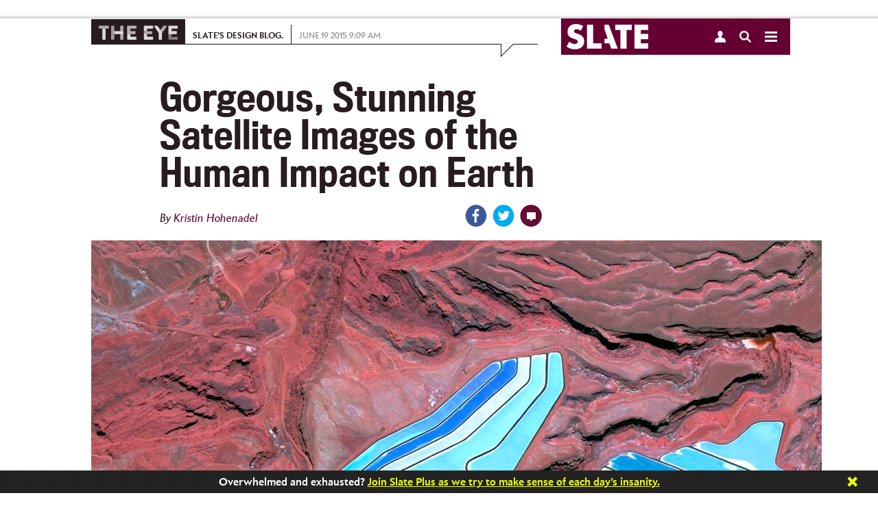

--- FILE ---
content_type: text/html
request_url: https://www.slate.com/blogs/the_eye/2015/06/19/daily_overview_by_benjamin_grant_features_curated_satellite_images_of_the.html
body_size: 22257
content:

<!DOCTYPE html>
<!--[if lt IE 7]> <html class="no-js lt-ie9 lt-ie8 lt-ie7 modePublish"> <![endif]-->
<!--[if IE 7]> <html class="no-js lt-ie9 lt-ie8 modePublish"> <![endif]-->
<!--[if IE 8]> <html class="no-js lt-ie9 modePublish"> <![endif]-->
<!--[if gt IE 8]><!--><html class="no-js modePublish"><!--<![endif]-->






  <head>
    <meta charset="utf-8">

    

    
    
    <!-- Begin comScore Tag -->
    <script>
      document.write(unescape("%3Cscript src='" + (document.location.protocol == "https:" ? "https://sb" : "http://b") + ".scorecardresearch.com/beacon.js' %3E%3C/script%3E"));
    </script>
    <script>
    (function (w, d) {
      var comscoreParams = {
        c1:"2", c2: "18406752", c4: "http://www.slate.com/blogs/the_eye/2015/06/19/daily_overview_by_benjamin_grant_features_curated_satellite_images_of_the.html"
      };
      var comscoreImgSrc = 'http://b.scorecardresearch.com/p?c1=2&c2=18406752&c3=&c4=http://www.slate.com/blogs/the_eye/2015/06/19/daily_overview_by_benjamin_grant_features_curated_satellite_images_of_the.html&c5=&c6=&c15=&cj=1';
      var gdprConsented = function(){
        return document.cookie.indexOf("GDPR_consent=1") > -1;
      }
      if(gdprConsented){
        comscoreParams['cs_ucfr'] = "1";
        comscoreImgSrc = comscoreImgSrc + "&cs_ucfr=1";
      }
      if (typeof w.COMSCORE !== 'undefined') {
        w.COMSCORE.beacon(comscoreParams);
      } else {
          d.addEventListener('DOMContentLoaded', function(event) {
            var img = d.createElement('img');
            img.src = comscoreImgSrc;
            d.body.appendChild(img);
          });
      }
    } (window, document));
    </script>
    <noscript>
      <img src="http://b.scorecardresearch.com/p?c1=2&c2=18406752&c3=&c4=http://www.slate.com/blogs/the_eye/2015/06/19/daily_overview_by_benjamin_grant_features_curated_satellite_images_of_the.html&c5=&c6=&c15=&cj=1" />
    </noscript>
    <!-- End comScore Tag -->
    
    


    
    
    <!--  Quantcast Tag -->
        <script>
         var ezt = ezt ||[];

         (function(){
           var elem = document.createElement('script');
           elem.src = (document.location.protocol == "https:" ? "https://secure" : "http://pixel") + ".quantserve.com/aquant.js?a=p-fw53_-Tq3MNK1";
           elem.async = true;
           elem.type = "text/javascript";
           var scpt = document.getElementsByTagName('script')[0];
           scpt.parentNode.insertBefore(elem,scpt);
         }());


         ezt.push({qacct: 'p-fw53_-Tq3MNK1',
               uid: ''
                   });
        </script>
        <noscript>
          <img src="//pixel.quantserve.com/pixel/p-fw53_-Tq3MNK1.gif" style="display: none;" border="0" height="1" width="1" alt="Quantcast"/>
        </noscript>
    <!-- End Quantcast Tag -->
    
    

    <script>
      //Reload to canonical if you try to paste in the print page
      if (window.location.search.indexOf("print") > -1) {
        if (document.referrer.indexOf("http://www.slate.com/blogs/the_eye/2015/06/19/daily_overview_by_benjamin_grant_features_curated_satellite_images_of_the.html") != 0) {
          window.location = "http://www.slate.com/blogs/the_eye/2015/06/19/daily_overview_by_benjamin_grant_features_curated_satellite_images_of_the.html";
        }
      }
      //-- Stop hiding script -->
    </script>
    <script type="text/javascript">
      var slate_public_url = "http://www.slate.com/";
    </script>
    <meta http-equiv="X-UA-Compatible" content="IE=edge,chrome=1">
    <title>Daily Overview by Benjamin Grant features curated satellite images of the human impact on Earth.</title>

     

    <meta name="description" content="In 1987, writer Frank White coined the term &ldquo;overview effect&rdquo; in his&nbsp;book&nbsp;of the same name, describing the cognitive shift that occurs in astronauts&rsquo; p ..." />
    <meta name="keywords" content="Daily Overview, Google Earth, frank white, benjamin grant, digiglobe, human impact on earth, climate change, satellite images climate change" />
    <meta name="viewport" content="width=device-width, initial-scale=1.0, maximum-scale=1.0, user-scalable=no">

    
    

    
    
    
    <script>
      
      var commercialNode = 'blogs/the_eye';
      
      var commercialPageType = 'article';
      var selectedText = "";
    </script>

    <!-- Facebook Pixel Code -->
    <script>
      !function(f,b,e,v,n,t,s){if(f.fbq)return;n=f.fbq=function(){n.callMethod?
      n.callMethod.apply(n,arguments):n.queue.push(arguments)};if(!f._fbq)f._fbq=n;
      n.push=n;n.loaded=!0;n.version='2.0';n.queue=[];t=b.createElement(e);t.async=!0;
      t.src=v;s=b.getElementsByTagName(e)[0];s.parentNode.insertBefore(t,s)}(window,
      document,'script','https://connect.facebook.net/en_US/fbevents.js');

      fbq('init', '166975463695820');
      fbq('track', 'ViewContent', {
        commercial_node: window.commercialNode,
        referrer: document.referrer
      });
    </script>
    <!-- End Facebook Pixel Code -->

    <!-- Facebook OG -->
    <meta id="ogtitle" property="og:title" content="Gorgeous, Stunning Satellite Images of the Human Impact on Earth" />
    

    <meta property="article:publisher" content="http://www.facebook.com/Slate" />
    <meta name="apple-itunes-app" content="app-id=357555242, affiliate-data=ct=Smart%20Banner&pt=31813800, app-argument=http://www.slate.com/blogs/the_eye/2015/06/19/daily_overview_by_benjamin_grant_features_curated_satellite_images_of_the.html">

    

    <meta property="og:type" content="article" />
    <meta id="ogurl" property="og:url" content="http://www.slate.com/blogs/the_eye/2015/06/19/daily_overview_by_benjamin_grant_features_curated_satellite_images_of_the.html" />
    <meta id="ogimage" property="og:image" content="http://www.slate.com/content/dam/slate/blogs/the_eye/2015/06/18/150619_EYE_DailyOverview10.jpg.CROP.promo-large.jpg" />
    <meta property="og:site_name" content="Slate Magazine" />
    <meta id="ogdescription" property="og:description" content="In 1987, writer Frank White coined the term &ldquo;overview effect&rdquo; in his&nbsp;book&nbsp;of the same name, describing the cognitive shift that occurs in astronauts&rsquo; p ..." />
    <meta property="fb:app_id" content="142011022527753"/>
    <meta property="fb:pages" content="21516776437,711394545628094,56053044701,120640827984,413841452120931,535016903252160,1560656284178338,167180693332391,189846847729626,166438367103268,120285331895306,67474598472,449418205094008,209239152886928,614061598677636">
    <!-- Twitter -->
    <meta name="twitter:card" value="summary_large_image" />
    <meta name="twitter:site" value="@slate" />
    
    <meta name="twitter:creator" value="" />
    
    <meta name="twitter:url" value="http://www.slate.com/blogs/the_eye/2015/06/19/daily_overview_by_benjamin_grant_features_curated_satellite_images_of_the.html" />
    <meta name="twitter:title" value="Gorgeous, Stunning Satellite Images of the Human Impact on Earth" />
    <meta name="twitter:description" value="In 1987, writer Frank White coined the term &ldquo;overview effect&rdquo; in his&nbsp;book&nbsp;of the same name, describing the cognitive shift that occurs in astronauts&rsquo; p ..." />
    <meta name="twitter:image" value="http://www.slate.com/content/dam/slate/blogs/the_eye/2015/06/18/150619_EYE_DailyOverview10.jpg.CROP.promo-large.jpg" />
    
    <meta name="tw-line" content="Stunning satellite images of humans&rsquo; impact on Earth:" />

      
    <meta name="fb-share" content="&ldquo;From our line of sight on the earth's surface, it&rsquo;s impossible to fully appreciate the beauty and intricacy of the things we&rsquo;ve constructed, the sheer complexity of the systems we&rsquo;ve developed, or the devastating impact that we&rsquo;ve had on our planet.&rdquo;" />

    

    <link type="text/css" href="http://static.cdnslate.com/etc/designs/slate/css/story.a2aa59a1.56a3edbf.css" rel="stylesheet" />
    
    
    
    <style type="text/css">.social a .count { display: none !important; }</style>
    
    <script id="slate-webfont-base-localstorage-js">!function(){function e(e,t,n){e.addEventListener?e.addEventListener(t,n,!1):e.attachEvent&&e.attachEvent("on"+t,n)}function t(e){return window.localStorage&&localStorage.font_base_css_cache&&localStorage.font_base_css_cache_file===e}function n(){if(window.localStorage&&window.XMLHttpRequest)if(t(o))a(localStorage.font_base_css_cache);else{var n=new XMLHttpRequest;n.open("GET",o,!0),e(n,"load",function(){4===n.readyState&&(a(n.responseText),localStorage.font_base_css_cache=n.responseText,localStorage.font_base_css_cache_file=o)}),n.send()}else{var c=document.createElement("link");c.href=o,c.rel="stylesheet",c.type="text/css",document.getElementsByTagName("head")[0].appendChild(c),document.cookie="font_base_css_cache"}}function a(e){var t=document.createElement("style");t.innerHTML=e,document.getElementsByTagName("head")[0].appendChild(t)}var o="http://static.cdnslate.com/etc/designs/slate/css/slate-fonts-base.bcb407b3.bcb407b3.css";window.localStorage&&localStorage.font_base_css_cache||document.cookie.indexOf("font_base_css_cache")>-1?n():e(document,"DOMContentLoaded",n)}();
      // Load Apres Light for Mobile
      if (window.matchMedia('(max-width: 1023px)').matches) {
        !function(){function e(e,t,n){e.addEventListener?e.addEventListener(t,n,!1):e.attachEvent&&e.attachEvent("on"+t,n)}function t(e){return window.localStorage&&localStorage.font_mobile_css_cache&&localStorage.font_mobile_css_cache_file===e}function n(){if(window.localStorage&&window.XMLHttpRequest)if(t(o))a(localStorage.font_mobile_css_cache);else{var n=new XMLHttpRequest;n.open("GET",o,!0),e(n,"load",function(){4===n.readyState&&(a(n.responseText),localStorage.font_mobile_css_cache=n.responseText,localStorage.font_mobile_css_cache_file=o)}),n.send()}else{var c=document.createElement("link");c.href=o,c.rel="stylesheet",c.type="text/css",document.getElementsByTagName("head")[0].appendChild(c),document.cookie="font_mobile_css_cache"}}function a(e){var t=document.createElement("style");t.innerHTML=e,document.getElementsByTagName("head")[0].appendChild(t)}var o="http://static.cdnslate.com/etc/designs/slate/css/slate-fonts-mobile.015046cd.015046cd.css";window.localStorage&&localStorage.font_mobile_css_cache||document.cookie.indexOf("font_mobile_css_cache")>-1?n():e(document,"DOMContentLoaded",n)}();
      }
    </script>
    <noscript id="slate-font-base"><link rel="stylesheet" id="slate-font-base-css" href="http://static.cdnslate.com/etc/designs/slate/css/slate-fonts-base.bcb407b3.bcb407b3.css" type="text/css" media="all"><link rel="stylesheet" id="slate-font-mobile-css" href="http://static.cdnslate.com/etc/designs/slate/css/slate-fonts-mobile.015046cd.015046cd.css" type="text/css" media="max-width: 1023px"></noscript>
    
    

    <script data-ad-site="slate" src="http://static.cdnslate.com/etc/designs/slate/js/libs/require.js"></script>
    <script>
    requirejs.createNode = function (config, moduleName) {
      var node = config.xhtml ?
                 document.createElementNS('http://www.w3.org/1999/xhtml', 'html:script') :
                 document.createElement('script');

      node.type = config.scriptType || 'text/javascript';
      node.charset = 'utf-8';
      node.async = true;

      if (moduleName == "slateAds") {
        node.setAttribute('data-ad-site', 'slate');
        node.setAttribute('data-ad-page-type', 'responsive');
      }
      return node;
    };
    requirejs.config({
      "baseUrl": "http://static.cdnslate.com/etc/designs/slate/js",
      "waitSeconds": 0,
      "paths": {
        "jquery": "//ajax.googleapis.com/ajax/libs/jquery/1.10.2/jquery.min",
        "jqueryui": "//ajax.googleapis.com/ajax/libs/jqueryui/1.10.4/jquery-ui.min",
        "modernizr": "/etc/designs/slate/js/libs/modernizr-2.6.1.min",
        "announcements": "/etc/designs/slate/js/announcements",
        "slate": "/etc/designs/slate/lib",
        "hogan": "libs/hogan-2.0.0",
        "facebook": "//connect.facebook.net/en_US/all",
        "twitter": "//platform.twitter.com/widgets",
        "livefyre": "//cdn.livefyre.com/Livefyre",
        "newbrightcoveplayer": "components/brightcovevideosingle/newbrightcoveplayer",
        "brightcove": "https://sadmin.brightcove.com/js/BrightcoveExperiences",
        "brightcovetracking": "/etc/designs/slate/js/components/brightcovevideosingle/brightcovetracking",
        "videojs-omniture": "/etc/designs/slate/js/components/brightcovevideosingle/videojs.analytic.omniture",
        "mobileredirection": "libs/redirection_mobile_1.0.0.min",
        
          
          
            "outbrain": [
              "//widgets.outbrain.com/outbrain",
              "nooooo"
            ],
          
        
        "shared": "http://static.cdnslate.com/etc/designs/shared/js",
        "instafeed": "/etc/designs/slate/js/instafeed",
        "campaigns": "http://campaigns.slate.com/campaigns/slate",
        "clipboard": "libs/zeroclipboard/ZeroClipboard.min",
        "waypoints": "libs/jquery-plugins/jquery.waypoints",
        //janrain
        "rpxnow": window.location.protocol === 'https:' ? 'https://rpxnow.com/load/login.slate.com?noext' : 'http://widget-cdn.rpxnow.com/load/login.slate.com?noext',
        'promise': 'requirejs-promise',
        'youtube': "/etc/designs/slate/js/youtube",
        'youtubeapi' : "https://www.youtube.com/iframe_api?noext",
        "amplitude": "//d24n15hnbwhuhn.cloudfront.net/libs/amplitude-3.4.0-min.gz",
        "slateAds": [
          "http://ads.cdnslate.com/wp-srv/ad/loaders/latest/js/min/loader.min.js?noext",
          "showme"
        ]
      },
      "shim": {
        "devicemode": ["modernizr"],
        "hcs/script": ["jquery", "modernizr", "devicemode"],
        "libs/jquery-plugins/jquery.browser": ["jquery"],
        "hcs/plugins/jquery.transit": ["jquery"],
        "hcs/plugins/SGFootnote.jquery": ["jquery"],
        "hcs/plugins/SGSocialIcons.jquery": ["jquery", "hcs/script"],
        "hcs/plugins/SGNavDropdown.jquery": ["jquery"],
        "hcs/plugins/SGRollup.jquery": ["jquery", "hcs/script"],
        "hcs/plugins/SGGlobalNav.jquery": ["jquery", "hcs/script"],
        "hcs/plugins/SGLightbox.jquery": ["jquery"],
        "hcs/plugins/jQuery.highlighter": ["jquery"],
        "hcs/libs/swipe": ["jquery"],
        "hcs/libs/magnific": ["jquery"],
        "hcs/plugins/jquery.swipebox": ["jquery"],
        "hcs/plugins/SGBigSlider.jquery": ["jquery", "hcs/script", "hcs/libs/swipe"],
        "hcs/plugins/jquery.placeholder.min": ["jquery"],
        "libs/jquery-plugins/jquery.timeago": ["jquery"],
        "libs/jquery-plugins/jquery.form": ["jquery"],
        "libs/jquery-plugins/jquery.cookie": ["jquery"],
        "libs/jquery-plugins/jquery.fittext": ["jquery"],
        "libs/jquery-plugins/jquery.backgroundSize": ["jquery"],
        "libs/jquery-plugins/jquery.flexslider": ["jquery"],
        "libs/jquery-plugins/purl": ["jquery"],
        "libs/jquery-plugins/jquery.colorbox": [ "jquery" ],
        "libs/jquery-plugins/jquery.sticky": ["jquery"],
        "libs/jquery-plugins/jquery.autoComplete": ["jquery"],
        "libs/jquery-plugins/jquery.boxfit": ["jquery"],
        "libs/jquery-plugins/jquery.dateformat": ["jquery"],
        "libs/jquery-plugins/jquery.lazyloadxt": ["jquery"],
        "libs/jquery-plugins/jquery.lazyloadxt.extra": ["jquery"],
        "libs/jquery-plugins/jquery.lazyloadxt.bg": ["jquery"],
        "libs/jquery-plugins/jquery.lazyloadxt.widget": ["jquery"],
        "libs/jquery-plugins/jquery.storageapi": ["jquery"],
        "libs/jquery-plugins/jquery.ba-throttle-debounce": ["jquery"],
        "libs/jquery-plugins/jquery.visible": ["jquery"],
        "libs/jquery-plugins/jquery.event.move": ["jquery"],
        "libs/jquery-plugins/jquery.twentytwenty": ["jquery"],
        "facebook": {
            deps: ["site-bottom"],
            exports: "FB"
        },
        "livefyre": {
            exports: "fyre"
        },
        "brightcove": {
            "exports": "brightcove"
        },
        "mobileredirection": {
                "exports": "mobileredirection"
        },
        "hogan": {
          	"exports": "Hogan"
        },
        "outbrain": {
          "exports": "OBR"
        }
      },
      map: {
        '*': {
          'css': 'libs/require-css/css'
        }
      }
    });

    
    define("config", {
      "env": {
        "edit": false,
        "environment": "prod"
      },
      "janrain": {
        "siteConfig": {
          "enabled": true,
          "propertyId": "login.slate.com",
          "raceConditionTimeout": +"1500".replace(/\D/gi, ''),
          "jsNamespace": "slateJanrain",
          "userMessage": ""
        },
        "appUrl": "https://login.slate.com",
        "tokenUrl": "http://www.slate.com",
        "capture": {
          "appId": "dbuhzej2qm7k436x6jg4qpef3f",
          "captureServer": "https://profile.slate.com",
          "clientId": "sskdd3tv7ekxx8mt6gq5hnu7mdxpmpha",
          "accessTokenLifeHours": +"730".replace(/\D/gi, ''),
          "returnExperienceUserData": "uuid,displayName,email".split(",").map(function(item) { return item.trim(); }),
          "flowVersion": "HEAD",
          "httpLoadUrl": 'http://widget-cdn.rpxnow.com/load/login.slate.com',
          "httpsLoadUrl": 'https://rpxnow.com/load/login.slate.com'
        },
        "federate": {
          "federate": true,
          "federateServer": "https://slate.janrainsso.com/",
          "federateXdReceiver": "http://www.slate.com/modules/xd_receiver.html",
          "federateLogoutUri": "http://www.slate.com/modules/sso_logout.html"
        }
      },
      "myslate": {
        "site_base_domain": "slate.com",
        "site_path": "/",
        "site_url": "//www.slate.com/",
        "myslate_domain": "//my.slate.com/",
        "myslateTokenPath": "proxies/livefyre/token/",
        "myslateJanrainTokenPath": "proxies/janrain/token/",
        "myslateVerifyPath": "proxies/janrain/verify/",
        "myslateSubscriptionsManagePath": "subscriptions/manage/",
        "myslatePageInfoPath": "users/slate_page_info/",
        "myslatePopularAuthorsPath": "articles/popular_authors/",
        "myslateEventsPath": "subscriptions/events/",
        "myslateRecommendationsPath": "recommendations/get_combined_json/",
        "myslateIscrollRecommendationsPath": "contentapi/recommendations/v2/",
        "myslateSegmentsPath": "store/segments/",
        "myslateUserUpdatePath": "users/update/",
        "myslatePartnersPath": "recommendations/partner_links/",
        "myslate_https": true,
        "fb_xd_receiver": "http://www.slate.com/xd_receiver.htm",
        "fb_app_id": 142011022527753,
      },
      "iscroll": {
        "hideStoryEvents": "",
        "showThirdParties": true,
        "hideScripts": "",
        "disabled": false,
        "mobile": true,
        "bannerHTML": ""
      },
      "livefyre": {
        "network": "slate.fyre.co",
        "jsSourceUrl": "http://zor.livefyre.com/wjs/v3.0/javascripts/livefyre.js",
        "siteId": "337720",
        "loadTiming": "immediate"
      },
      "campaigns": {
        "domain":"campaigns.slate.com",
        "loadTiming": "immediate"
      },
      "site": {
        "site": "slate",
        "title": "Slate",
        "staticUrl": "http://static.cdnslate.com",
        "omniturePrefix": "sl"
      },
      "data_domain": "http://www.slate.com/",
      "page": {
        "articleId": "242150619001",
        "roadblocked": false,
        "embeddedContent": false,
        "slateplus": false,
        "enableIssueCollector": false,
        "contentCreated": "2015-06-19T09:09:00"
      },
      "ads": {
        "showme": false,
        "enableHomepageViewability": false,
        "enableStoryViewability": true,
        "viewabilityEnabled": true,
        "viewability": {
          "leaderboardRollup": true,
          "leaderboardRollupDisabledList": "",
          "refreshInterval": "30",
          "refreshPolar": false,
          "testPageList": "news,life,arts,sports,technology,blogs,business,science,doublex,podvideo,podcasts,authors,archive,news,briefing,life,arts,sports,technology,blogs,business,science,doublex,video,podvideo,podcasts",
          "lazyload": {
            "homepageBB": true,
            "leaderboard_2": true,
            "tiffTiles": true,
            "rightflex": true,
            "billboard": false
          }
        },
        "enablePageFair": false
      },
      
      "banner": {
        "showBanner": true,
        "storyCount": 1,
        "restDays": 30,
        "showSlatePlus": false,
        "messages": ['Support Dahlia Lithwick’s Supreme Court coverage. <a href="https://my.slate.com/plus?utm_medium=link&amp;utm_campaign=plus_support&amp;utm_content=Dahlia&amp;utm_source=ribbon">Join Slate Plus today.</a>', '<em><strong>Slate</strong></em> is made possible by the support of readers like you. <a href="https://my.slate.com/plus?utm_medium=link&amp;utm_campaign=plus_support&amp;utm_content=possible&amp;utm_source=ribbon">Click here to do your part.</a>', 'Overwhelmed and exhausted? <a href="https://my.slate.com/plus?utm_medium=link&amp;utm_campaign=plus_support&amp;utm_content=overwhelmed&amp;utm_source=ribbon">Join Slate Plus as we try to make sense of each day’s insanity.</a>', '<a href="https://my.slate.com/plus?utm_medium=link&amp;utm_campaign=plus_support&amp;utm_content=tireless&amp;utm_source=ribbon">Support our tireless, fearless, yet somehow fun-to-read coverage of Trump’s America.</a>', 'We’ve been holding Trump to account all year. Help us keep going. <a href="https://my.slate.com/plus?utm_medium=link&amp;utm_campaign=plus_support&amp;utm_content=account&amp;utm_source=ribbon">Become a member.</a>']
      },
      
      "_log": [],
      "log": function(data) {
        requirejs(["config"], function(config) {
          if (typeof console != "undefined" && typeof console.log != "undefined") {
            console.log(data);
          }
          config._log.push(data);
        });
      }
    });
    </script>
    <script src="http://static.cdnslate.com/etc/designs/slate/js/main.min.9d305e04.js"></script>

    
    

    <script>
    
    requirejs(['config'], function(config) {
      var documentDomain = 'slate.com';
      if (config.janrain.siteConfig.enabled) {
        documentDomain = config.myslate.site_base_domain;
      }
      document.domain = documentDomain;
    });
    
    </script>
    
    


<script type="text/javascript" language="javascript">
requirejs([
  'jquery',
  'config',
  's_code',
  'libs/jquery-plugins/jquery.cookie'
], function($, config, s, unused) {

        s.currencyCode="usd";
        s.charSet="utf-8";
        s.trackDownloadLinks=true;
        s.trackExternalLinks=true;
        s.trackInlineStats=true;
        s.linkDownloadFileTypes="exe,zip,wav,mp3,mov,mpg,avi,wmv,doc,pdf,xls";
        s.linkInternalFilters="javascript:,slate.com,traffic.outbrain.com";
        s.linkTrackVars="none";
        s.linkTrackEvents="none";
        s.pageName="life:blog:the eye - 20150619 - daily overview by benjamin grant features curated satellite images of the human impact on earth.";
        s.channel="sl - life";
        s.server="www.slate.com";
        s.prop2="blog";
        s.prop3="blog";
        s.prop4="slate";
        s.prop5="kristin hohenadel";
        s.prop12="242150619001";
        s.prop13="daily overview by benjamin grant features curated satellite images of the human impact on earth.";
        s.prop14="1";
        s.prop25="the eye";
        s.prop34="4.17.19";
        s.prop36="general";
        s.prop39="blogs/the_eye";
        s.prop40="design";
        s.hier1="life|blog|blog";
        s.eVar8="kristin hohenadel";
        s.eVar11="the eye";
        s.eVar17="blog";
    s.prop75 = "1";
    s.eVar4 = "1";
    s.prop32 = $.cookie('spf') || 'false';
    /**
     * Check for AdBlock
     */
    if (typeof placeAd2 === 'undefined') {
      $.cookie('spf', true, {
        expires: 365,
        path: '/',
        domain: config.myslate.site_base_domain
      });
    }
});
</script>


    
    
        <script>
            requirejs(["sgads"], function(slateads) {
                slateads.wire("http://ads.cdnslate.com/wp-srv/ad/loaders/latest/js/min/loader.min.js");
            });
        </script>
    

    <script>               
      var _isNavMoving = false; // acts as a global (sorry) mutex for keeping track of when our nav panels are moving around. Allows us to prevent overlapping actions.
    </script>

    <!-- Google Sitemap -->
    <meta name="google-site-verification" content="jXqoqqPSmx_PWchRdG-IXu-X616Ee2Ptf_AiElI9LzQ" />

    

    <link rel="canonical" href="http://www.slate.com/blogs/the_eye/2015/06/19/daily_overview_by_benjamin_grant_features_curated_satellite_images_of_the.html" />
    
    <link rel="image_src" href="http://www.slate.com/content/dam/slate/blogs/the_eye/2015/06/18/150619_EYE_DailyOverview10.jpg.CROP.thumbnail-small.jpg" />

    <!-- Parsely -->
        <meta name='parsely-page' content='{
  "title": "Gorgeous, Stunning Satellite Images of the Human Impact on Earth",
  "link": "http://www.slate.com/blogs/the_eye/2015/06/19/daily_overview_by_benjamin_grant_features_curated_satellite_images_of_the.html",
  "image_url": "http://www.slate.com/content/dam/slate/blogs/the_eye/2015/06/18/150619_EYE_DailyOverview10.jpg.CROP.thumbnail-small.jpg",
  "type": "post",
  "post_id": "242150619001",
  "pub_date": "2015-06-19T09:09:00Z",
  "section": "The Eye",
  "authors": ["Kristin Hohenadel"],
  "tags": [
    "design",
    "AdNode:blogs/the_eye",
    "Section:Life"
  ]
}'/>
    
    <!-- RSS -->
    <link rel="alternate" type="application/rss+xml" title="The Eye (RSS 2.0)" href="http://www.slate.com/blogs/the_eye.fulltext.all.rss" />

    
    <script>var wp_meta_data = {"authors":["Kristin Hohenadel"],"contentType":"blog","page_id":"242150619001","keywords":"design,Daily Overview, Google Earth, frank white, benjamin grant, digiglobe, human impact on earth, climate change, satellite images climate change","section":"Life","rubric":"Blog"};</script>

    
    <![if gte IE 8]>
    <script type="text/javascript">
    requirejs(['jquery'], function($) {
      var SlateNextbox = {};

      SlateNextbox.data = {
        'headline': '\u201CDump Trump\u201D and \u201CHill Yeah\u201D Pins and Patches Want to Make You Laugh\u2014and Vote',
        'subhead': '',
        'url': 'http:\/\/www.slate.com\/blogs\/the_eye\/2016\/09\/30\/sagmeister_walsh_designs_trump_bashing_pins_that_won_t_save_the_world_but.html',
        'article_id': '242160930001',
        'hasImage': true,
        
        'image': 'http:\/\/www.slate.com\/content\/dam\/slate\/blogs\/the_eye\/2016\/09\/28\/160930_EYE_PinsWontSaveTheWorld1.jpg.CROP.rectangle-small.jpg',
        
      
        'section': 'The Eye',
      
        'subscribe_type': 'rubric'
      };
      $.data(window, "SlateNextbox", SlateNextbox);
    });

    </script>
    <![endif]>
    

    

      
    
      <script type="text/javascript">
        var teadsEnabled = true;
        requirejs(["jquery","myslate"], function($,myslate) {
            if(myslate.isSlatePlusUser) {
                teadsEnabled = false;
            }
        });
        </script>
    
      
        <script type="application/ld+json">
        {"@context":"http://schema.org","url":"http://www.slate.com/blogs/the_eye/2015/06/19/daily_overview_by_benjamin_grant_features_curated_satellite_images_of_the.html","@type":"Article","mainEntityOfPage":"True","articleBody":"In 1987, writer Frank White coined the term \u201coverview effect\u201d in his book of the same name, describing the cognitive shift that occurs in astronauts\u2019 perceptions when contemplating the whole of planet Earth from space. We can\u2019t all be astronauts, but Benjamin Grant, a New York City\u2013based brand strategy consultant, was inspired by White\u2019s idea and decided to capitalize on the wealth of satellite imagery available on the Web to mimic the experience. At Daily Overview, Grant curates images of the Earth to open our eyes to how man\u2019s behavior continues to redesign the rapidly changing face of the planet. \u201cFrom our line of sight on the earth's surface, it\u2019s impossible to fully appreciate the beauty and intricacy of the things we\u2019ve constructed, the sheer complexity of the systems we\u2019ve developed, or the devastating impact that we\u2019ve had on our planet,\u201d reads a mission statement on the project website. Grant starts by choosing satellite photographs from the databases of DigitalGlobe that center on areas where man\u2019s impact have left marks. \u201cI perform slight color corrections to increase the clarity of the images but do not manipulate any of the subject material,\u201d Grant told me in an email. \u201cI try to make these changes as minimal as possible,\u201d he said, adding that he often adjusts the colors to make the images \u201cmore realistic,\u201d for example, if the original satellite image is blurred or discolored.   The photos have an eye-catching, abstract allure but become more thought-provoking when the mind zooms in to consider the details. \u201cThe mesmerizing flatness seen from this vantage point, the surprising comfort of systematic organization on a massive scale, or the vibrant colors that we capture will hopefully turn your head,\u201d the mission statement continues. \u201cHowever, once we have that attention, we hope you will go beyond the aesthetics, contemplate just exactly what it is that you're seeing, and consider what that means for our planet.\u201d In addition to the Daily Overview website and Instagram account, Grant has collaborated on \u201cWelcome to the Anthropocene: The Earth in Our Hands,\u201d a show on now through Jan. 31 at the Deutsches Museum in Munich. \u201cThe basic premise of the exhibition is that we've entered into a new era in the history of the planet as a result of human activity,\u201d Grant said. In a collaboration with the museum, he has created 25 large-format Overview prints available for purchase for those who would rather ponder the globe from something other than a screen. Listen to astronauts share their experiences of the overview effect in the short film below:","headline":"Gorgeous, Stunning Satellite Images of the Human Impact on Earth","datePublished":"2015-06-19T09:09:00-04:00","author":"Kristin Hohenadel","image":{"@list":["http://www.slate.com/content/dam/slate/blogs/the_eye/2015/06/18/150619_EYE_DailyOverview10.jpg.CROP.promo-mediumlarge.jpg"]}}
        </script>
      

    


    <!-- BEGIN Krux Control Tag for "Slate" -->
    <script class="kxct" data-id="KGU_SbHX" data-timing="async" data-version="3.0" type="text/javascript">
      window.Krux||((Krux=function(){Krux.q.push(arguments)}).q=[]);
      (function(){
        var k=document.createElement('script');k.type='text/javascript';k.async=true;
        k.src=(location.protocol==='https:'?'https:':'http:')+'//cdn.krxd.net/controltag/KGU_SbHX.js';
        var s=document.getElementsByTagName('script')[0];s.parentNode.insertBefore(k,s);
      }());

      
      window.Krux||((Krux=function(){Krux.q.push(arguments);}).q=[]);
      (function(){
          function retrieve(n){
            var m, k='kxslate_'+n;
            if(window.localStorage){
                return window.localStorage[k] || "";
            }else if(navigator.cookieEnabled){
                m = document.cookie.match(k+'=([^;]*)');
                return (m && unescape(m[1])) || "";
            }else{
                return '';
            }
          }
          Krux.user = retrieve('user');
          Krux.segments = retrieve('segs') && retrieve('segs').split(',') || [];
      })();
    </script>
    <!-- END Krux Controltag -->

    
    <link rel="amphtml" href="http://amp.slate.com/blogs/the_eye/2015/06/19/daily_overview_by_benjamin_grant_features_curated_satellite_images_of_the.html">
    

    <!-- Amplitude -->
    <script>
    require(['amplitude'], function(amplitude) {
      var amplitudeOptions = {
       saveEvents: true,
       includeUtm: true,
       includeReferrer: true,
       includeGclid: true,
       saveParamsReferrerOncePerSession: false,
       domain: '.slate.com'
      };
      amplitude.getInstance().init('5a7cb616c0717cb7f4f0eee43d9f4e1c', null, amplitudeOptions);
      window.amplitude = amplitude; // You can bind the amplitude object to window if you want to use it directly.

      
    });
    </script>
    <!-- End Amplitude -->

    <!-- Taboola -->
    <script type="text/javascript">
      window._taboola = window._taboola || [];
      _taboola.push({article:'auto'});
      !function (e, f, u, i) {
        if (!document.getElementById(i)){
          e.async = 1;
          e.src = u;
          e.id = i;
          f.parentNode.insertBefore(e, f);
        }
      }(document.createElement('script'),
      document.getElementsByTagName('script')[0],
      '//cdn.taboola.com/libtrc/slate1/loader.js',
      'tb_loader_script');
      if(window.performance && typeof window.performance.mark == 'function')
        {window.performance.mark('tbl_ic');}
    </script>
    <!-- End Taboola -->

  </head>



  <body class="article story">

    <input type="hidden" id="currPath" value="/blogs/the_eye/2015/06/19/daily_overview_by_benjamin_grant_features_curated_satellite_images_of_the"/>
    <!-- HCS: shared/roll_ups/tablet -->
    <!-- This is the header bar we always show in tablet mode -->
    <header class="roll-up" id="tablet_header">
      <div class="container">
        <div class="main">

        </div>
        <div class="sidebar">
          











<section class="nav-panel" >
  <div class="nav-header">
    <a class="slate-logo" href="/">
      
        <svg xmlns="http://www.w3.org/2000/svg" width="119" height="37" viewBox="0 0 258 80" style="margin: 8px 0 0 8px;">
          <title>Slate logo</title>
          <path fill="#FFF" d="M257.9 18.8h-23.3v12.7h23.3V48h-23.3v13.1h23.3V78h-43V2h43v16.7zM205.7 2v16.7h-16.1v59H170v-59h-16.1V2h51.8zm-85.8 0h13.3L161.9 78h-21l-5.7-16.7h-15.3v-15H130L120 17.1V2zm-55.5 0H84v59.1h26.5V78H64.4V2zM26 18.1a5.6 5.6 0 0 0-2.4 4.8c0 1.4.4 2.5 1.2 3.3.8.9 1.8 1.7 3.1 2.3 1.3.6 2.8 1.2 4.4 1.7 1.7.4 3.3 1 4.9 1.5 6.4 2.1 11 5 14 8.6 3 3.5 4.5 8.2 4.5 14 0 3.9-.7 7.4-2 10.5A22 22 0 0 1 48 73c-2.5 2.3-5.5 4-9.2 5.2A45.2 45.2 0 0 1 0 71.4l8.4-15.8a34 34 0 0 0 8.7 5.8c2.9 1.3 5.7 2 8.5 2 3.2 0 5.6-.8 7.1-2.3a6.8 6.8 0 0 0 1.8-8c-.4-.8-1-1.6-2-2.3a16 16 0 0 0-3.7-2l-5.4-2-7.5-2.6c-2.4-1-4.6-2.3-6.5-3.9a18 18 0 0 1-4.5-6A21.6 21.6 0 0 1 3 24.8c0-3.7.6-7.1 1.8-10.2A22.7 22.7 0 0 1 18.3 1.8C21.6.6 25.2 0 29.2 0a47.3 47.3 0 0 1 23.4 6.1l-7.8 15.4c-2.1-1.7-4.3-3-6.4-3.9a17 17 0 0 0-6.2-1.2 10 10 0 0 0-6.2 1.8z"/>
        </svg>
      
    </a>
    <a href="#" class="user-link "></a>
    <a href="#" class="search-link "></a>
    <a href="#" class="global-nav-handle "></a>
    <div class="buttons">
      
      <span class="link option"><a class="first nav-option sign-in-link" href="#">Sign In</a></span>
      <span class="link option"><a href="#" class="nav-option sign-up-link">Sign Up</a></span>
      
    </div>
  </div>
  
</section>

        </div>
      </div><!-- /.container -->
    </header><!-- /.header.roll-up -->
    <!-- HCS END: shared/roll_ups/tablet -->
    
    <div class="top">

      
        
          <div class="ad banner leaderboard" data-ad-type="leaderboard" data-ad-mode="large"></div>
        
        
      

    </div><!-- end #top -->
    
    <!-- HCS END: layouts/shared/top -->
    
    
    


<!-- this is the rollup for basic article, no multipart fun -->
<header class="roll-up with-dropdown" id="article_rollup">
  <div class="container">
    
    <div class="main">
      <div class="title-container">

        <div class="front">
          
            
            
            
            
            
              <div class="titles centered-titles">
                <h1 class="primary centered-primary">Gorgeous, Stunning Satellite Images of the Human Impact on Earth</h1>
              </div>
            
          
        </div>

        <div class="back">
          
            
            
            
            
              <div class="titles centered-titles">
                <h1 class="primary centered-primary">Gorgeous, Stunning Satellite Images of the Human Impact on Earth</h1>
              </div>
            
          
        </div>

      </div>

      


<div class="social social-with-popup sharing-buttons">
    <a href="#" data-share="http://www.facebook.com/sharer.php?s=100&p[title]=Gorgeous%2C+Stunning+Satellite+Images+of+the+Human+Impact+on+Earth&p[summary]=In+1987,+writer+Frank+White+coined+the+term+&ldquo;overview+effect&rdquo;+in+his&nbsp;book&nbsp;of+the+same+name,+describing+the+cognitive+shift+that+occurs+in+astronauts&rsquo;+p+...&p[ref]=sl_live&p[images][0]=http://www.slate.com/content/dam/slate/blogs/the_eye/2015/06/18/150619_EYE_DailyOverview10.jpg.CROP.cq5dam_web_1280_1280_jpeg.jpg&p[url]=http://www.slate.com/blogs/the_eye/2015/06/19/daily_overview_by_benjamin_grant_features_curated_satellite_images_of_the.html&u=http://www.slate.com/blogs/the_eye/2015/06/19/daily_overview_by_benjamin_grant_features_curated_satellite_images_of_the.html?wpsrc=sh_all_dt_fb_ru" class="facebook first">
      <span class="icon"></span>
      <span class="count"></span>
    </a>

    <div class="twitter">
    <a href="#" data-share="http://twitter.com/share?text=Stunning%20satellite%20images%20of%20humans%E2%80%99%20impact%20on%20Earth%3A&count=none&via=slate&url=http://www.slate.com/blogs/the_eye/2015/06/19/daily_overview_by_benjamin_grant_features_curated_satellite_images_of_the.html?wpsrc=sh_all_dt_tw_ru" class="twitter">
      <span class="icon"></span>
      <span class="count"></span>
    </a>
    </div>

    
      <a href="#comments" class="comments">
        <span class="icon"></span>
      </a>
    

     <a href="mailto:?subject=Check%20out%20this%20piece%20on%20Slate&body=I%20thought%20you%20might%20like%20this%20article%20on%20Slate:%0AGorgeous%2C%20Stunning%20Satellite%20Images%20of%20the%20Human%20Impact%20on%20Earth%0Ahttp://www.slate.com/blogs/the_eye/2015/06/19/daily_overview_by_benjamin_grant_features_curated_satellite_images_of_the.html?wpsrc=sh_all_dt_em_ru" class="email">
        <span class="icon"></span>
      </a>
</div>


    </div>
    <div class="sidebar">
      











<section class="nav-panel" >
  <div class="nav-header">
    <a class="slate-logo" href="/">
      
        <svg xmlns="http://www.w3.org/2000/svg" width="119" height="37" viewBox="0 0 258 80" style="margin: 8px 0 0 8px;">
          <title>Slate logo</title>
          <path fill="#FFF" d="M257.9 18.8h-23.3v12.7h23.3V48h-23.3v13.1h23.3V78h-43V2h43v16.7zM205.7 2v16.7h-16.1v59H170v-59h-16.1V2h51.8zm-85.8 0h13.3L161.9 78h-21l-5.7-16.7h-15.3v-15H130L120 17.1V2zm-55.5 0H84v59.1h26.5V78H64.4V2zM26 18.1a5.6 5.6 0 0 0-2.4 4.8c0 1.4.4 2.5 1.2 3.3.8.9 1.8 1.7 3.1 2.3 1.3.6 2.8 1.2 4.4 1.7 1.7.4 3.3 1 4.9 1.5 6.4 2.1 11 5 14 8.6 3 3.5 4.5 8.2 4.5 14 0 3.9-.7 7.4-2 10.5A22 22 0 0 1 48 73c-2.5 2.3-5.5 4-9.2 5.2A45.2 45.2 0 0 1 0 71.4l8.4-15.8a34 34 0 0 0 8.7 5.8c2.9 1.3 5.7 2 8.5 2 3.2 0 5.6-.8 7.1-2.3a6.8 6.8 0 0 0 1.8-8c-.4-.8-1-1.6-2-2.3a16 16 0 0 0-3.7-2l-5.4-2-7.5-2.6c-2.4-1-4.6-2.3-6.5-3.9a18 18 0 0 1-4.5-6A21.6 21.6 0 0 1 3 24.8c0-3.7.6-7.1 1.8-10.2A22.7 22.7 0 0 1 18.3 1.8C21.6.6 25.2 0 29.2 0a47.3 47.3 0 0 1 23.4 6.1l-7.8 15.4c-2.1-1.7-4.3-3-6.4-3.9a17 17 0 0 0-6.2-1.2 10 10 0 0 0-6.2 1.8z"/>
        </svg>
      
    </a>
    <a href="#" class="user-link "></a>
    <a href="#" class="search-link "></a>
    <a href="#" class="global-nav-handle "></a>
    <div class="buttons">
      
      <span class="link option"><a class="first nav-option sign-in-link" href="#">Sign In</a></span>
      <span class="link option"><a href="#" class="nav-option sign-up-link">Sign Up</a></span>
      
    </div>
  </div>
  
</section>

    </div>
  </div><!-- /.container -->
  <a href="#" class="mobile-social-toggle"><span></span></a> <!-- only shown in mobile -->
</header><!-- /.header.roll-up -->




<div class="page">
  
  <article class="main" data-stream-index="0" data-story-id="story-242150619001" id="story-0">
    
    <div class="start-story" data-stream-index="0" id="start-story-0"></div>
    
    
    <div class="parsys contentWellTop iparsys"><div class="section"><div class="new"></div>
</div><div class="iparys_inherited"><div class="parsys contentWellTop iparsys"><div class="renderHtml section">

<style>
@media (min-width: 641px) {
.custom .landing-header.thin.rollup .sponsor-logo img {
    height: 25px;
    width: auto;
}
}

@media (max-width: 640px) {
.custom .landing-header.thin.rollup .sponsor-logo img {
    height: auto;
    max-width: 100px;
    position: absolute;
    right: auto;
    top: 15px;
    left: 155px;
}
}
</style> 
</div>

</div>
</div>
</div>

    

    <header class="article-header" id="article_header">
      <div class="meta has-image">
        <div class="prop-name print-only"><a href="http://www.slate.com">Slate</a></div><div class="prop-name"><a href="http://www.slate.com/blogs/the_eye.html">The Eye</a></div><div class="prop-image"><a href="http://www.slate.com/blogs/the_eye.html"><img src="/blogs/the_eye/jcr:content/logo.gif" alt="The Eye" /></a></div><div class="prop-desc">Slate’s design blog.</div><div class="pub-date">June 19 2015 9:09 AM</div>
      </div>
      <h1 class="hed"><div class="fullwidth-page">Gorgeous, Stunning Satellite Images of the Human Impact on Earth</div></h1>
      


 <div class="social social-with-popup sharing-buttons header_social">
    <a href="#" data-share="http://www.facebook.com/sharer.php?s=100&p[title]=Gorgeous%2C+Stunning+Satellite+Images+of+the+Human+Impact+on+Earth&p[summary]=In+1987,+writer+Frank+White+coined+the+term+&ldquo;overview+effect&rdquo;+in+his&nbsp;book&nbsp;of+the+same+name,+describing+the+cognitive+shift+that+occurs+in+astronauts&rsquo;+p+...&p[ref]=sl_live&p[images][0]=http://www.slate.com/content/dam/slate/blogs/the_eye/2015/06/18/150619_EYE_DailyOverview10.jpg.CROP.cq5dam_web_1280_1280_jpeg.jpg&p[url]=http://www.slate.com/blogs/the_eye/2015/06/19/daily_overview_by_benjamin_grant_features_curated_satellite_images_of_the.html?wpsrc=sh_all_dt_fb_top" class="facebook">
      <span class="icon"></span>
      <span class="count"></span>
    </a>
    <div class="twitter">
    <a href="#" data-share="http://twitter.com/share?text=Stunning%20satellite%20images%20of%20humans%E2%80%99%20impact%20on%20Earth%3A&count=none&via=slate&url=http://www.slate.com/blogs/the_eye/2015/06/19/daily_overview_by_benjamin_grant_features_curated_satellite_images_of_the.html?wpsrc=sh_all_dt_tw_top" class="twitter">
       <span class="icon"></span>
    </a>
    <a class="tw-count" href="http://twitter.com/search?q=http://www.slate.com/blogs/the_eye/2015/06/19/daily_overview_by_benjamin_grant_features_curated_satellite_images_of_the.html"><span class="count"></span></a>
    </div>
    
      <a href="#comments" class="comments">
        <span class="icon"></span>
        <span class="count"></span>
      </a>
    
 </div>



      <h2 class="dek"></h2>
      
      <div class="byline" id="main_byline">
      <div class="fullwidth-page">
        By <a href="http://www.slate.com/authors.kristin_hohenadel.html">Kristin Hohenadel</a>
      </div>
      </div>
      
      





  
  
  


<div class="social horiz-counts-mobile centered sharing-buttons">
  
    <div class="comments">
      <a class="mobile-comments" href="#comments">
        <span class="icon"></span>
        <span class="count"></span>
      </a>
    </div>
  
  <div class="facebook">
    <a href="#" data-share="http://www.facebook.com/sharer.php?s=100&p[title]=Gorgeous%2C+Stunning+Satellite+Images+of+the+Human+Impact+on+Earth&p[summary]=In+1987,+writer+Frank+White+coined+the+term+&ldquo;overview+effect&rdquo;+in+his&nbsp;book&nbsp;of+the+same+name,+describing+the+cognitive+shift+that+occurs+in+astronauts&rsquo;+p+...&p[ref]=sl_live&p[images][0]=http://www.slate.com/content/dam/slate/blogs/the_eye/2015/06/18/150619_EYE_DailyOverview10.jpg.CROP.cq5dam_web_1280_1280_jpeg.jpg&p[url]=http://www.slate.com/blogs/the_eye/2015/06/19/daily_overview_by_benjamin_grant_features_curated_satellite_images_of_the.html&u=http://www.slate.com/blogs/the_eye/2015/06/19/daily_overview_by_benjamin_grant_features_curated_satellite_images_of_the.html?wpsrc=sh_all_mob_fb_top" class="share facebook" target="_blank">
      <span class="icon"></span>
      <span class="count"></span>
    </a>
  </div>
  <div class="twitter">
    <a href="#" data-share="http://twitter.com/share?text=Stunning%20satellite%20images%20of%20humans%E2%80%99%20impact%20on%20Earth%3A&count=none&via=slate&url=http://www.slate.com/blogs/the_eye/2015/06/19/daily_overview_by_benjamin_grant_features_curated_satellite_images_of_the.html?wpsrc=sh_all_mob_tw_top" class="twitter">
       <span class="icon"></span>
    </a>
    <a class="tw-count" href="http://twitter.com/search?q=http://www.slate.com/blogs/the_eye/2015/06/19/daily_overview_by_benjamin_grant_features_curated_satellite_images_of_the.html"><span class="count"></span></a>
  </div>

  
  <div class="whatsapp">
    <a href="whatsapp://send?text=Stunning%20satellite%20images%20of%20humans%E2%80%99%20impact%20on%20Earth%3A%20http%3A%2F%2Fwww.slate.com%2Fblogs%2Fthe_eye%2F2015%2F06%2F19%2Fdaily_overview_by_benjamin_grant_features_curated_satellite_images_of_the.html%3Fwpsrc%3Dsh_all_mob_wa_top" class="whatsapp">
       <span class="icon"></span>
    </a>
  </div>
  
  

  <div class="email">
    <a href="mailto:?subject=Check%20out%20this%20piece%20on%20Slate&body=I%20thought%20you%20might%20like%20this%20article%20on%20Slate:%0AGorgeous%2C%20Stunning%20Satellite%20Images%20of%20the%20Human%20Impact%20on%20Earth%0Ahttp://www.slate.com/blogs/the_eye/2015/06/19/daily_overview_by_benjamin_grant_features_curated_satellite_images_of_the.html?wpsrc=sh_all_mob_em_top" class="email">
      <span class="icon"></span>
      <span class="count">&nbsp;</span>
    </a>
  </div>
</div>


    </header><!-- /header -->

    <section class="content content-full-width">
        <div class="parsys editorsNote">
</div>

        
        <div class="newbody body parsys">

<div class="parbase image slate_image section">


 <div class="">
        <figure class="image real-width" style="width: 1065px;  display: block;margin: 0 auto;float: none;"> <img src_tag_name="src" title="150619_EYE_DailyOverview10" alt="150619_EYE_DailyOverview10" src="/content/dam/slate/blogs/the_eye/2015/06/18/150619_EYE_DailyOverview10.jpg.CROP.original-original.jpg" > <figcaption class="caption"><span>Potash evaporation ponds in Moab, Utah. A potassium-containing salt used by farmers in fertilizer, potash is mined and pumped to the surface from underground brines. It is left to dry in solar ponds whose water is dyed bright blue to reduce the amount of time it takes for the potash to crystallize, as darker water absorbs more sunlight and heat.</span></figcaption>  <p class="credit">Courtesy of Daily Overview. Satellite images copyright DigitalGlobe Inc.</p> 
        </figure>
        </div>
        <script>
        requirejs(["jquery"], function($) {
            if ($(window).width() < 640) {
                $(".slate_image figure").width("100%");
            }
        });
        </script> 
</div>

<div class="text text-1 parbase section">

<p>In 1987, writer Frank White coined the term &ldquo;<a href="https://en.wikipedia.org/wiki/Overview_effect">overview effect</a>&rdquo; in his <a href="http://www.amazon.com/dp/0395430844/?tag=slatmaga-20">book</a> of the same name, describing the cognitive shift that occurs in astronauts&rsquo; perceptions when contemplating the whole of planet Earth from space.</p>


</div>






<div class="text-2 text parbase section">

<p>We can&rsquo;t all be astronauts, but <a href="https://www.linkedin.com/pub/benjamin-grant/18/1aa/21b">Benjamin Grant</a>, a New York City&ndash;based brand strategy consultant, was inspired by White&rsquo;s idea and decided to capitalize on the wealth of satellite imagery available on the Web to mimic the experience. At <a href="http://www.dailyoverview.nyc/">Daily Overview</a>, Grant curates images of the Earth to open our eyes to how man&rsquo;s behavior continues to redesign the <a href="http://www.slate.com/blogs/the_eye/2014/11/07/google_earth_images_of_urban_change_and_environmental_destruction_mind_the.html">rapidly changing face</a> of the planet.</p>


</div>

<div class="parbase image slate_image section">


 <div class="">
        <figure class="image real-width" style="width: 1065px;  display: block;margin: 0 auto;float: none;"> <img src_tag_name="src" title="150619_EYE_DailyOverview11" alt="150619_EYE_DailyOverview11" src="/content/dam/slate/blogs/the_eye/2015/06/18/150619_EYE_DailyOverview11.jpg.CROP.original-original.jpg" > <figcaption class="caption"><span>Eixample District, Barcelona. The neighborhood is characterizedby a strict grid pattern, octagonal intersections, and apartments with communal courtyards.</span></figcaption>  <p class="credit">Courtesy of Daily Overview. Satellite images copyright DigitalGlobe Inc.</p> 
        </figure>
        </div>
        <script>
        requirejs(["jquery"], function($) {
            if ($(window).width() < 640) {
                $(".slate_image figure").width("100%");
            }
        });
        </script> 
</div>

<div class="parbase image slate_image section">


 <div class="">
        <figure class="image real-width" style="width: 1065px;  display: block;margin: 0 auto;float: none;"> <img src_tag_name="src" title="150619_EYE_DailyOverview09" alt="150619_EYE_DailyOverview09" src="/content/dam/slate/blogs/the_eye/2015/06/18/150619_EYE_DailyOverview09.jpg.CROP.original-original.jpg" > <figcaption class="caption"><span>Industrial buildings in Ansan, South Korea.</span></figcaption>  <p class="credit">Courtesy of Daily Overview. Satellite images copyright DigitalGlobe Inc.</p> 
        </figure>
        </div>
        <script>
        requirejs(["jquery"], function($) {
            if ($(window).width() < 640) {
                $(".slate_image figure").width("100%");
            }
        });
        </script> 
</div>

<div class="parbase image slate_image section">


 <div class="">
        <figure class="image real-width" style="width: 1065px;  display: block;margin: 0 auto;float: none;"> <img src_tag_name="src" title="150619_EYE_DailyOverview08" alt="150619_EYE_DailyOverview08" src="/content/dam/slate/blogs/the_eye/2015/06/18/150619_EYE_DailyOverview08.jpg.CROP.original-original.jpg" > <figcaption class="caption"><span>Bucket-wheel excavatorsat the Tagebau Hambach open-pit mine in Niederzier and Elsdorf, Germany. Machines up to 315 feet tall and 730 feet long continuously scoop materials from the surface in order to extract lignite or “brown coal,” a soft combustible sedimentary rock that is formed from naturally compressed peat and is used as a fuel for steam-electric power generation.</span></figcaption>  <p class="credit">Courtesy of Daily Overview. Satellite images copyright DigitalGlobe Inc.</p> 
        </figure>
        </div>
        <script>
        requirejs(["jquery"], function($) {
            if ($(window).width() < 640) {
                $(".slate_image figure").width("100%");
            }
        });
        </script> 
</div>

<div class="text-3 text parbase section">

<p>&ldquo;From our line of sight on the earth's surface, it&rsquo;s impossible to fully appreciate the beauty and intricacy of the things we&rsquo;ve constructed, the sheer complexity of the systems we&rsquo;ve developed, or the devastating impact that we&rsquo;ve had on our planet,&rdquo; reads a mission statement on the project website.</p>


</div>




<div class="tablet-ad">
    
      <span class="adv"> Advertisement </span> <br>
    
    
<div id="slug_midarticleflex" class="ad " data-ad-type="midarticleflex" data-ad-mode="tabletPortrait"></div>

    
      
<div id="slug_mob_bigbox" class="ad " data-ad-type="mob_bigbox" data-ad-mode="mobile"></div>

    
</div>


<div class="text parbase text-4 section">

<p>Grant starts by choosing satellite photographs from the databases of <a href="https://www.digitalglobe.com/">DigitalGlobe</a> that center on areas where man&rsquo;s impact have left marks. &ldquo;I perform slight color corrections to increase the clarity of the images but do not manipulate any of the subject material,&rdquo; Grant told me in an email. &ldquo;I try to make these changes as minimal as possible,&rdquo; he said, adding that he often adjusts the colors to make the images &ldquo;more realistic,&rdquo; for example, if the original satellite image is blurred or discolored. &nbsp;</p>


</div>












<div class="parbase image slate_image section">


 <div class="">
        <figure class="image real-width" style="width: 1065px;  display: block;margin: 0 auto;float: none;"> <img src_tag_name="src" title="150619_EYE_DailyOverview07" alt="150619_EYE_DailyOverview07" src="/content/dam/slate/blogs/the_eye/2015/06/18/150619_EYE_DailyOverview07.jpg.CROP.original-original.jpg" > <figcaption class="caption"><span>Tulip fields in Lisse, Netherlands.</span></figcaption>  <p class="credit">Courtesy of Daily Overview. Satellite images copyright DigitalGlobe Inc.</p> 
        </figure>
        </div>
        <script>
        requirejs(["jquery"], function($) {
            if ($(window).width() < 640) {
                $(".slate_image figure").width("100%");
            }
        });
        </script> 
</div>

<div class="parbase image slate_image section">


 <div class="">
        <figure class="image real-width" style="width: 1065px;  display: block;margin: 0 auto;float: none;"> <img src_tag_name="src" title="150619_EYE_DailyOverview03" alt="150619_EYE_DailyOverview03" src="/content/dam/slate/blogs/the_eye/2015/06/18/150619_EYE_DailyOverview03.jpg.CROP.original-original.jpg" > <figcaption class="caption"><span>Dadaab Refugee Camp in Dadaab, Kenya.</span></figcaption>  <p class="credit">Courtesy of Daily Overview. Satellite images copyright DigitalGlobe Inc.</p> 
        </figure>
        </div>
        <script>
        requirejs(["jquery"], function($) {
            if ($(window).width() < 640) {
                $(".slate_image figure").width("100%");
            }
        });
        </script> 
</div>

<div class="parbase image slate_image section">


 <div class="">
        <figure class="image real-width" style="width: 1065px;  display: block;margin: 0 auto;float: none;"> <img src_tag_name="src" title="150619_EYE_DailyOverview02" alt="150619_EYE_DailyOverview02" src="/content/dam/slate/blogs/the_eye/2015/06/18/150619_EYE_DailyOverview02.jpg.CROP.original-original.jpg" > <figcaption class="caption"><span>Gemasolar Thermosolar Plant in Seville, Spain. The solar concentrator uses 2,650 heliostat mirrors to collect and focus the sun’s thermal energy to heat molten salt flowing through a 460-foot tall central tower. The molten salt then circulates from the tower to a storage tank, where it is used to produce steam and generate electricity. In total, the facility displaces approximately 30,000 tons of carbon dioxide emissions every year.</span></figcaption>  <p class="credit">Courtesy of Daily Overview. Satellite images copyright DigitalGlobe Inc.</p> 
        </figure>
        </div>
        <script>
        requirejs(["jquery"], function($) {
            if ($(window).width() < 640) {
                $(".slate_image figure").width("100%");
            }
        });
        </script> 
</div>

<div class="parbase image slate_image section">


 <div class="">
        <figure class="image real-width" style="width: 1065px;  display: block;margin: 0 auto;float: none;"> <img src_tag_name="src" title="150619_EYE_DailyOverview06" alt="150619_EYE_DailyOverview06" src="/content/dam/slate/blogs/the_eye/2015/06/18/150619_EYE_DailyOverview06.jpg.CROP.original-original.jpg" > <figcaption class="caption"><span>King Khalid International Airport in Riyadh, Saudi Arabia, has four passenger terminals, parking for 11,600 vehicles, a Royal Terminal (for distinguished guests and members of the Saudi royal family), and two parallel runways, which are each 4,260 meters (13,980 feet) long.</span></figcaption>  <p class="credit">Courtesy of Daily Overview. Satellite images copyright DigitalGlobe Inc.</p> 
        </figure>
        </div>
        <script>
        requirejs(["jquery"], function($) {
            if ($(window).width() < 640) {
                $(".slate_image figure").width("100%");
            }
        });
        </script> 
</div>

<div class="text parbase text-5 section">

<p>The photos have an eye-catching, abstract allure but become more thought-provoking when the mind zooms in to consider the details.</p>


</div>

<div class="text text-6 parbase section">

<p>&ldquo;The mesmerizing flatness seen from this vantage point, the surprising comfort of systematic organization on a massive scale, or the vibrant colors that we capture will hopefully turn your head,&rdquo; the mission statement continues. &ldquo;However, once we have that attention, we hope you will go beyond the aesthetics, contemplate just exactly what it is that you're seeing, and consider what that means for our planet.&rdquo;</p>


</div>

<div class="parbase image slate_image section">


 <div class="">
        <figure class="image real-width" style="width: 1065px;  display: block;margin: 0 auto;float: none;"> <img src_tag_name="src" title="150619_EYE_DailyOverview05" alt="150619_EYE_DailyOverview05" src="/content/dam/slate/blogs/the_eye/2015/06/18/150619_EYE_DailyOverview05.jpg.CROP.original-original.jpg" > <figcaption class="caption"><span>The aluminum waste pond in Darrow, Louisiana, is a red mud collection pond that generates approximately 77 million tons of red mud, also known as red sludge, every year due to the industrial production of aluminum around the world.</span></figcaption>  <p class="credit">Courtesy of Daily Overview. Satellite images copyright DigitalGlobe Inc.</p> 
        </figure>
        </div>
        <script>
        requirejs(["jquery"], function($) {
            if ($(window).width() < 640) {
                $(".slate_image figure").width("100%");
            }
        });
        </script> 
</div>

<div class="parbase image slate_image section">


 <div class="">
        <figure class="image real-width" style="width: 1065px;  display: block;margin: 0 auto;float: none;"> <img src_tag_name="src" title="150619_EYE_DailyOverview04" alt="150619_EYE_DailyOverview04" src="/content/dam/slate/blogs/the_eye/2015/06/18/150619_EYE_DailyOverview04.jpg.CROP.original-original.jpg" > <figcaption class="caption"><span>Port Newark in Newark, New Jersey.</span></figcaption>  <p class="credit">Courtesy of Daily Overview. Satellite images copyright DigitalGlobe Inc.</p> 
        </figure>
        </div>
        <script>
        requirejs(["jquery"], function($) {
            if ($(window).width() < 640) {
                $(".slate_image figure").width("100%");
            }
        });
        </script> 
</div>

<div class="parbase image slate_image section">


 <div class="">
        <figure class="image real-width" style="width: 1065px;  display: block;margin: 0 auto;float: none;"> <img src_tag_name="src" title="150619_EYE_DailyOverview01" alt="150619_EYE_DailyOverview01" src="/content/dam/slate/blogs/the_eye/2015/06/18/150619_EYE_DailyOverview01.jpg.CROP.original-original.jpg" > <figcaption class="caption"><span>Mount Whaleback Iron Ore Mine in Pilbara, Australia. Some 98 percent of the world’s mined iron ore is used to make steel, a major component in the construction of buildings, automobiles, and appliances such as refrigerators.</span></figcaption>  <p class="credit">Courtesy of Daily Overview. Satellite images copyright DigitalGlobe Inc.</p> 
        </figure>
        </div>
        <script>
        requirejs(["jquery"], function($) {
            if ($(window).width() < 640) {
                $(".slate_image figure").width("100%");
            }
        });
        </script> 
</div>

<div class="text parbase text-7 section">

<p>In addition to the Daily Overview <a href="http://www.dailyoverview.nyc">website</a> and <a href="https://instagram.com/dailyoverview">Instagram</a> account, Grant has collaborated on &ldquo;<a href="http://www.deutsches-museum.de/en/exhibitions/special-exhibitions/2014/anthropocene/">Welcome to the Anthropocene: The Earth in Our Hands</a>,&rdquo; a show on now through Jan. 31 at the Deutsches Museum in Munich.</p>


</div>

<div class="text parbase text-8 section">

<p>&ldquo;The basic premise of the exhibition is that we've entered into a new era in the history of the planet as a result of human activity,&rdquo; Grant said. In a collaboration with the museum, he has created 25 large-format Overview&nbsp;<a href="http://www.dailyoverview.nyc/printshop">prints</a> available for purchase for those who would rather ponder the globe from something other than a screen.</p>


</div>

<div class="text parbase text-9 section">

<p>Listen to astronauts share their experiences of the overview effect in the short film below:</p>


</div>

<div class="renderHtml section">

<iframe src="https://player.vimeo.com/video/55073825" width="1065" height="453" frameborder="0" webkitallowfullscreen mozallowfullscreen allowfullscreen></iframe> <p><a href="https://vimeo.com/55073825">OVERVIEW</a> from <a href="https://vimeo.com/planetarycollective">Planetary Collective</a> on <a href="https://vimeo.com">Vimeo</a>.</p> 
</div>
</div>

        
        
        
    </section>
    <div class="end-story" data-stream-index="0" id="end-story-0"></div>
<footer>
      
		


  
  <section class="about-the-author multi">
    
    <div class="author-bio">
      <p>
        <p>Kristin Hohenadel's writing on design has appeared in publications including the <i>New York Times</i>, <i>Fast Company</i>, <i>Vogue</i>, <i>Elle Decor</i>, <i>Lonny</i>, and <i>Apartment Therapy</i>.</p>

	  </p>
	</div>
	
  </section>
  

      

  
  
  <div class="fullwidth-wrapper">
  

      


    <div class="social social-with-popup sharing-buttons social-footer">

      <a href="#" data-share="http://www.facebook.com/sharer.php?s=100&p[title]=Gorgeous%2C+Stunning+Satellite+Images+of+the+Human+Impact+on+Earth&p[summary]=In+1987,+writer+Frank+White+coined+the+term+&ldquo;overview+effect&rdquo;+in+his&nbsp;book&nbsp;of+the+same+name,+describing+the+cognitive+shift+that+occurs+in+astronauts&rsquo;+p+...&p[ref]=sl_live&p[images][0]=http://www.slate.com/content/dam/slate/blogs/the_eye/2015/06/18/150619_EYE_DailyOverview10.jpg.CROP.cq5dam_web_1280_1280_jpeg.jpg&p[url]=http://www.slate.com/blogs/the_eye/2015/06/19/daily_overview_by_benjamin_grant_features_curated_satellite_images_of_the.html?wpsrc=sh_all_dt_fb_bot" class="facebook">
        <span class="icon"></span>
        <span class="count"></span>
      </a>
    <div class="twitter">
    <a href="#" data-share="http://twitter.com/share?text=Stunning%20satellite%20images%20of%20humans%E2%80%99%20impact%20on%20Earth%3A&count=none&via=slate&url=http://www.slate.com/blogs/the_eye/2015/06/19/daily_overview_by_benjamin_grant_features_curated_satellite_images_of_the.html?wpsrc=sh_all_dt_tw_bot" class="twitter">
       <span class="icon"></span>
    </a>
    <a class="tw-count" href="http://twitter.com/search?q=http://www.slate.com/blogs/the_eye/2015/06/19/daily_overview_by_benjamin_grant_features_curated_satellite_images_of_the.html"><span class="count"></span></a>
    </div>
      
        <a href="#comments" class="comments">
          <span class="icon"></span>
          <span class="count"></span>
        </a>
      
    </div>




    






  
  
  

<div class="social horiz-counts-mobile centered sharing-buttons">
  
    <div class="comments">
      <a class="mobile-comments" href="#comments">
        <span class="icon"></span>
        <span class="count"></span>
      </a>
    </div>
  
  <div class="facebook">
    <a href="#" data-share="http://www.facebook.com/sharer.php?s=100&p[title]=Gorgeous%2C+Stunning+Satellite+Images+of+the+Human+Impact+on+Earth&p[summary]=In+1987,+writer+Frank+White+coined+the+term+&ldquo;overview+effect&rdquo;+in+his&nbsp;book&nbsp;of+the+same+name,+describing+the+cognitive+shift+that+occurs+in+astronauts&rsquo;+p+...&p[ref]=sl_live&p[images][0]=http://www.slate.com/content/dam/slate/blogs/the_eye/2015/06/18/150619_EYE_DailyOverview10.jpg.CROP.cq5dam_web_1280_1280_jpeg.jpg&p[url]=http://www.slate.com/blogs/the_eye/2015/06/19/daily_overview_by_benjamin_grant_features_curated_satellite_images_of_the.html&u=http://www.slate.com/blogs/the_eye/2015/06/19/daily_overview_by_benjamin_grant_features_curated_satellite_images_of_the.html?wpsrc=sh_all_mob_fb_bot" class="share facebook" target="_blank">
      <span class="icon"></span>
      <span class="count"></span>
    </a>
  </div>
  <div class="twitter">
    <a href="#" data-share="http://twitter.com/share?text=Stunning%20satellite%20images%20of%20humans%E2%80%99%20impact%20on%20Earth%3A&count=none&via=slate&url=http://www.slate.com/blogs/the_eye/2015/06/19/daily_overview_by_benjamin_grant_features_curated_satellite_images_of_the.html?wpsrc=sh_all_mob_tw_bot" class="twitter">
       <span class="icon"></span>
    </a>
    <a class="tw-count" href="http://twitter.com/search?q=http://www.slate.com/blogs/the_eye/2015/06/19/daily_overview_by_benjamin_grant_features_curated_satellite_images_of_the.html"><span class="count"></span></a>
  </div>

  
  
  <div class="whatsapp">
    <a href="whatsapp://send?text=Stunning%20satellite%20images%20of%20humans%E2%80%99%20impact%20on%20Earth%3A%20http%3A%2F%2Fwww.slate.com%2Fblogs%2Fthe_eye%2F2015%2F06%2F19%2Fdaily_overview_by_benjamin_grant_features_curated_satellite_images_of_the.html%3Fwpsrc%3Dsh_all_mob_wa_bot" class="whatsapp">
       <span class="icon"></span>
    </a>
  </div>
  

  <div class="email">
    <a href="mailto:?subject=Check%20out%20this%20piece%20on%20Slate&body=I%20thought%20you%20might%20like%20this%20article%20on%20Slate:%0AGorgeous%2C%20Stunning%20Satellite%20Images%20of%20the%20Human%20Impact%20on%20Earth%0Ahttp://www.slate.com/blogs/the_eye/2015/06/19/daily_overview_by_benjamin_grant_features_curated_satellite_images_of_the.html?wpsrc=sh_all_mob_em_bot" class="email">
      <span class="icon"></span>
      <span class="count">&nbsp;</span>
    </a>
  </div>
</div>


  
  </div> <!-- #fullwidth-wrapper -->
  <div class="sidebar">
    <div class="parsys iparsys contentSidebar"><div class="section"><div class="new"></div>
</div><div class="iparys_inherited"><div class="parsys iparsys contentSidebar"><div class="rightrailstories section">

<section class="items">
  
  <a class="header" href="#">RECOMMENDED</a>
  

  

  
 </section>


 
<script type="text/javascript">
requirejs(['jquery'], function($) {
  if (mobileMode()) {
    $(".rightrailstories section").remove();
  }
});
</script>



</div>

</div>
</div>
</div>

  </div>
  
</footer>





<div id="comments" class="comments-container" data-lf-hash="MzM3NzIwOmNxLTI0MjE1MDYxOTAwMQ==">
  <div id="livefyre">
  	<div class="button-container lf-loader" style="text-align:center;">
      <button class="push-button comments-push-button" style="padding: 0 15px;">Load Comments</button>
    </div>
  </div>
  <div id="powered_by_livefyre_new"><a href="http://livefyre.com" target="_blank">Powered by Livefyre</a></div>
</div>

<div id="right-rail">
  <div id="comments-ads" class="comments-ads-container">
  </div>
  <div id="comments-bigbox" class="comments-bigbox-container">
    <div class="ad bigbox" data-ad-mode="desktop" data-ad-type="bigbox"></div>
  </div>
</div>

<script type="text/javascript">
requirejs(['config', 'jquery', 'slatelivefyre'], function(config, $, slatelivefyre) {
  $('#livefyre .lf-loader').html([
    '<div style="color: #999;">Loading...</div>',
    '<div style="color: #999; font-size: smaller; margin: 20px auto">',
    'Are Slate\'s comments not loading even after a few seconds? ',
    '<br/><a target="_blank" href="http://www.slate.com/features/browser-data-comment.html" class="issue-collector" data-issue-collector-value="11019">',
    'Send us your browser and operating system information.</a>',
    '</div>'
  ].join(''));

  $.extend(config.livefyre, {
    collectionMeta: 'eyJhbGciOiJIUzI1NiJ9.[base64].xD5BhAFrFhnUh3IDy3lo2HQwzzL_2cfe6fVUWE66-mo'
  });

  if (config.iscroll.disabled) {
    slatelivefyre.loadLivefyre(config.page.articleId, config.livefyre.collectionMeta);
  }
});
</script>




    <div class="parsys iparsys contentWellBottom"><div class="section"><div class="new"></div>
</div><div class="iparys_inherited"><div class="parsys iparsys contentWellBottom">
</div>
</div>
</div>

    

    
    <div class="noAutoRefresh" data-ad-type="teads" data-ad-mode="all" id="slug_teads"></div>
    <div class="bottom" id="bottom-0">
    </div>
    

  </article><!-- /.main -->
  
  <aside class="sidebar" id="main_sidebar">
    <div class="sidebar-wrapper">
      
      
      
      










  
  
  


<section class="nav-panel" id='slate_logo'>
  <div class="nav-header">
    <a class="slate-logo" href="/">
      
        <svg xmlns="http://www.w3.org/2000/svg" width="119" height="37" viewBox="0 0 258 80" style="margin: 8px 0 0 8px;">
          <title>Slate logo</title>
          <path fill="#FFF" d="M257.9 18.8h-23.3v12.7h23.3V48h-23.3v13.1h23.3V78h-43V2h43v16.7zM205.7 2v16.7h-16.1v59H170v-59h-16.1V2h51.8zm-85.8 0h13.3L161.9 78h-21l-5.7-16.7h-15.3v-15H130L120 17.1V2zm-55.5 0H84v59.1h26.5V78H64.4V2zM26 18.1a5.6 5.6 0 0 0-2.4 4.8c0 1.4.4 2.5 1.2 3.3.8.9 1.8 1.7 3.1 2.3 1.3.6 2.8 1.2 4.4 1.7 1.7.4 3.3 1 4.9 1.5 6.4 2.1 11 5 14 8.6 3 3.5 4.5 8.2 4.5 14 0 3.9-.7 7.4-2 10.5A22 22 0 0 1 48 73c-2.5 2.3-5.5 4-9.2 5.2A45.2 45.2 0 0 1 0 71.4l8.4-15.8a34 34 0 0 0 8.7 5.8c2.9 1.3 5.7 2 8.5 2 3.2 0 5.6-.8 7.1-2.3a6.8 6.8 0 0 0 1.8-8c-.4-.8-1-1.6-2-2.3a16 16 0 0 0-3.7-2l-5.4-2-7.5-2.6c-2.4-1-4.6-2.3-6.5-3.9a18 18 0 0 1-4.5-6A21.6 21.6 0 0 1 3 24.8c0-3.7.6-7.1 1.8-10.2A22.7 22.7 0 0 1 18.3 1.8C21.6.6 25.2 0 29.2 0a47.3 47.3 0 0 1 23.4 6.1l-7.8 15.4c-2.1-1.7-4.3-3-6.4-3.9a17 17 0 0 0-6.2-1.2 10 10 0 0 0-6.2 1.8z"/>
        </svg>
      
    </a>
    <a href="#" class="user-link sidebar-handle"></a>
    <a href="#" class="search-link sidebar-handle"></a>
    <a href="#" class="global-nav-handle sidebar-handle"></a>
    <div class="buttons">
      
      <span class="link option"><a class="first nav-option sign-in-link" href="#">Sign In</a></span>
      <span class="link option"><a href="#" class="nav-option sign-up-link">Sign Up</a></span>
      
    </div>
  </div>
  
</section>

      

      
      


      
    </div><!-- /.sidebar-wrapper -->
  </aside><!-- /.sidebar -->
  
  
  
  	

  <footer id="article_footer_tiles">
     
  </footer>

  

  

  <!-- Taboola -->
  
  <div id="taboola-below-article-thumbnails"></div>
  <script type="text/javascript">
      window._taboola = window._taboola || [];
      _taboola.push({
        mode: 'thumbnails-a',
        container: 'taboola-below-article-thumbnails',
        placement: 'Below Article Thumbnails',
        target_type: 'mix'
      });
  </script>
  
  <!-- End Taboola -->

</div><!-- /.page -->



<!-- HCS: layout -->
  
    <style type="text/css">
      body > .bottom {
        text-align: center;
        padding: 10px 0;
      }
      .bottom > #slug_leaderboard_2 {
        position: relative;
        width: auto;
        text-align: center;
      }
    </style>

    
      <div class="bottom">
        
          
            <div class="ad leaderboard-3" data-ad-type="leaderboard|3" data-ad-mode="desktop"></div>
          
          
        
      </div>
    



<footer class="slate-footer slate-footer--top">
  <div class="container">
    <div class="slate-footer__follow-slate">
          <span class="label">FOLLOW SLATE</span>
          <ul class="list-unstyled slate-footer__social-icons">
            <li class="twitter">
              <a href="https://twitter.com/slate" target="_blank"><span class="sr-only">Twitter</span></a>
            </li>
            <li class="facebook">
              <a href="http://www.facebook.com/Slate" target="_blank"><span class="sr-only">Facebook</span></a>
            </li>
            <li class="instagram">
              <a href="https://instagram.com/slate" target="_blank"><span class="sr-only">Instagram</span></a>
            </li>
          </ul>
    </div>

    <div id="slug_interstitial" data-ad-type="interstitial" data-ad-mode="all" style="display: none;"></div>

    <div class="slate-footer__slate-on">
      <span class="label">SLATE ON</span>
      <ul class="list-unstyled">
        <li><a href="http://itunes.apple.com/us/app/slate-com/id357555242?mt=8">IPHONE</a></li>
        <li><a href="https://market.android.com/details?id=com.wapo.slate.android">ANDROID</a></li>
        <li><a href="http://www.amazon.com/gp/product/B000IOMTC0?ie=UTF8&tag=slatmaga-20&link_code=as3&camp=211189&creative=373489&creativeASIN=B000IOMTC0/">KINDLE</a></li>
      </ul>
    </div>

    <ul class="slate-footer__reprints list-unstyled">
      <li><a href="http://www.slatereprints.com">Reprints</a></li>
      <li><a href="mailto:advertise@slate.com">Advertise with us</a></li>
    </ul>

  </div><!-- close wrapper -->
</footer><!-- footer base -->



  


<footer class="slate-footer slate-footer--bottom">
  <div class="container">
      <div class="slate-footer__links">
        <ul class="list-unstyled">
          <li><a href="/articles/news_and_politics/slate_fare/2006/08/about_us.html">ABOUT US</a></li>
          <li><a href="/articles/briefing/contact_us/2006/08/whereto_find_slate_staff.html">CONTACT US</a></li>
          <li><a href="/articles/news_and_politics/slate_fare/2008/04/a_job_for_you_at_slate.html">WORK WITH US</a></li>
          <li><a href="/articles/briefing/slate_user_agreement_and_privacy_policy/2012/12/slate_s_terms_of_service.html">USER AGREEMENT</a></li>
          <li><a href="/articles/briefing/slate_user_agreement_and_privacy_policy/2012/12/slate_s_privacy_policy.html">PRIVACY POLICY</a></li>
          <li><a href="/articles/briefing/slate_fare/2011/12/commenting_on_slate_frequently_asked_questions.html">FAQ</a></li>
        </ul>
        <ul class="list-unstyled">
          <li><a href="mailto:feedback@slate.com">FEEDBACK</a></li>
          <li><a href="/articles/news_and_politics/corrections.html">CORRECTIONS</a></li>
        </ul>
      </div><!-- -->

        <svg xmlns="http://www.w3.org/2000/svg" viewBox="0 0 571.199 70.048" widht="165" height="24">
        <title>Slate Group logo</title>
		<!-- "SLATE" -->
		<path fill="#ffffff" d="M22.88 15.93a8.853 8.853 0 0 1 5.456-1.585 14.944 14.944 0 0 1 5.456 1.1 21.337 21.337 0 0 1 5.632 3.388l6.865-13.464a45.495 45.495 0 0 0-10.297-4.004A41.8 41.8 0 0 0 25.696 0a27.269 27.269 0 0 0-9.548 1.584 20.41 20.41 0 0 0-7.216 4.444 19.847 19.847 0 0 0-4.576 6.865 23.513 23.513 0 0 0-1.627 8.932 18.804 18.804 0 0 0 1.54 8.14 15.72 15.72 0 0 0 4.046 5.324 20.586 20.586 0 0 0 5.72 3.388q3.211 1.277 6.556 2.331 2.816.97 4.796 1.761a14.136 14.136 0 0 1 3.213 1.715 5.629 5.629 0 0 1 1.76 2.024 5.997 5.997 0 0 1-1.54 6.996q-2.069 1.937-6.292 1.937a18.4 18.4 0 0 1-7.48-1.672 29.972 29.972 0 0 1-7.656-5.104L0 62.569a39.956 39.956 0 0 0 23.32 7.48 33.759 33.759 0 0 0 10.869-1.627 23.148 23.148 0 0 0 8.096-4.577 19.268 19.268 0 0 0 5.015-7.084 23.885 23.885 0 0 0 1.716-9.241q0-7.567-3.916-12.276-3.916-4.706-12.364-7.524-2.113-.703-4.268-1.32a23.708 23.708 0 0 1-3.872-1.45 9.2 9.2 0 0 1-2.773-1.981 4.11 4.11 0 0 1-1.055-2.904 4.933 4.933 0 0 1 2.112-4.136zm204.076.526V1.849h-37.752v66.352h37.752V53.592h-20.504V42.153h20.504V27.544h-20.504V16.456h20.504zM56.64 1.849v66.352h40.562V53.592H73.888V1.849H56.64zm124.384 0h-45.583v14.608h14.167v51.744h17.248V16.457h14.168V1.849zm-75.504 0v13.088l8.898 25.543h-8.898v13.112h13.466l5.089 14.609h18.392L117.211 1.849H105.52z"></path>
		<!-- "GROUP" -->
		<path fill="#ffffff" opacity="0.6" d="M270.331 31.064h34.232a95.19 95.19 0 0 1-.44 9.592 34.029 34.029 0 0 1-1.76 8.008 31.953 31.953 0 0 1-5.015 9.196 29.34 29.34 0 0 1-7.436 6.688 34.916 34.916 0 0 1-9.373 4.092 40.212 40.212 0 0 1-10.735 1.408 37.707 37.707 0 0 1-14.124-2.552 31.852 31.852 0 0 1-10.956-7.172 32.468 32.468 0 0 1-7.128-11.088 38.618 38.618 0 0 1-2.553-14.3 39.003 39.003 0 0 1 2.508-14.212A31.199 31.199 0 0 1 244.68 9.68a32.404 32.404 0 0 1 11.132-7.128A39.507 39.507 0 0 1 270.331 0a35.996 35.996 0 0 1 18.216 4.488q7.832 4.488 12.408 13.904l-16.368 6.776q-2.29-5.455-5.94-7.832a14.909 14.909 0 0 0-8.316-2.376 16.698 16.698 0 0 0-7.04 1.452 15.268 15.268 0 0 0-5.412 4.136 19.86 19.86 0 0 0-3.52 6.468 26.33 26.33 0 0 0-1.276 8.448 26.704 26.704 0 0 0 1.1 7.832 17.67 17.67 0 0 0 3.3 6.248 14.868 14.868 0 0 0 5.456 4.092 18.43 18.43 0 0 0 7.568 1.452 20.908 20.908 0 0 0 4.928-.572 12.98 12.98 0 0 0 4.269-1.848 10.518 10.518 0 0 0 3.124-3.3 13.226 13.226 0 0 0 1.671-4.928h-14.168zM368.89 68.2h-21.472l-16.455-25.52V68.2h-17.249V1.848h26.84a26.356 26.356 0 0 1 9.68 1.628 18.228 18.228 0 0 1 10.868 10.956 22.697 22.697 0 0 1 1.365 7.92q0 7.57-3.653 12.276t-10.78 6.38zm-37.927-36.696h3.255q5.103 0 7.833-2.112a7.223 7.223 0 0 0 2.728-6.072 7.224 7.224 0 0 0-2.728-6.072q-2.73-2.112-7.833-2.112h-3.255zm38.191 3.52a34.19 34.19 0 0 1 21.868-32.34 42.18 42.18 0 0 1 29.612 0 34.995 34.995 0 0 1 11.66 7.436 34.035 34.035 0 0 1 7.611 11.132 34.668 34.668 0 0 1 2.729 13.773 34.66 34.66 0 0 1-2.729 13.771 34.018 34.018 0 0 1-7.611 11.132 34.974 34.974 0 0 1-11.66 7.437 42.187 42.187 0 0 1-29.612 0 34.32 34.32 0 0 1-21.868-32.34zm18.04 0a17.67 17.67 0 0 0 1.496 7.304 18.268 18.268 0 0 0 9.988 9.636 19.193 19.193 0 0 0 20.328-3.828 18.127 18.127 0 0 0 4.092-5.808 17.685 17.685 0 0 0 1.496-7.304 17.689 17.689 0 0 0-1.496-7.304 18.162 18.162 0 0 0-4.092-5.808 19.354 19.354 0 0 0-20.328-3.828 18.267 18.267 0 0 0-9.988 9.636 17.674 17.674 0 0 0-1.497 7.304zm81.575-33.176v36.08q0 2.904.22 5.94a16.248 16.248 0 0 0 1.32 5.5 9.14 9.14 0 0 0 3.475 4.004 12.26 12.26 0 0 0 6.689 1.54 12.027 12.027 0 0 0 6.643-1.54 9.549 9.549 0 0 0 3.477-4.004 15.67 15.67 0 0 0 1.364-5.5q.218-3.037.22-5.94V1.848h17.16v38.456q0 15.489-7.084 22.616t-21.78 7.128q-14.697 0-21.824-7.128t-7.128-22.616V1.848zM537.936 68.2h-17.248V1.848h27.456q11.175 0 17.116 5.808t5.94 16.368q0 10.56-5.94 16.368T548.144 46.2h-10.208zm0-35.904h5.72q9.504 0 9.504-8.272t-9.504-8.272h-5.72z"></path>
</svg>

      <p class="copyright">Slate is published by The Slate Group, a Graham Holdings Company. All contents &copy;
        2019  The Slate Group LLC. All rights reserved.</p>

  </div><!-- close wrapper -->
</footer> <!-- /.footer-base-toc -->






<!-- HCS END: layout -->
<!-- HCS: layouts/shared/bottom -->

<div id="signIn"></div>
<script>


requirejs(["jquery", "hcs/libs/iscroll-lite", "modernizr", "hcs/script", "hcs/plugins/SGGlobalNav.jquery", "hcs/plugins/jQuery.highlighter","hcs/plugins/SGGlobalNav.jquery","libs/jquery-plugins/jquery.timeago","announcements","myslate"], function($, iScroll, unused0, unused1, unused2, unused3, unused4, unused5, announcements, myslate) {
  $(document).ready(function() {
    announcements.deleteOldCookies();
    
    $("span.timeago").timeago();
  });
  function pageLoadedForScrolling(){


    scroller = new iScroll('main_sidebar', {
      hScroll: false,
      hScrollbar: false,
      bounce: false
    });

    if(!mobileMode() && tabletMode() && $('html').hasClass('touch')){
      // Nav gets iScroll if we're on an actual tablet.
      window.tabletScroller = new iScroll('nav_sections', {
        hScroll: false,
        hScrollbar: false,
        bounce: false,
        onBeforeScrollStart: function (e) {
          var target = e.target;
          while (target.nodeType != 1) target = target.parentNode;

          if (target.tagName != 'SELECT' && target.tagName != 'INPUT' && target.tagName != 'TEXTAREA')
          e.preventDefault();
        }
      });
    }

  }

  // We institute fancy scrolling on iscroll only on mobile webkit.

  // Webkit detection script
  Modernizr.addTest('webkit', function(){
    return RegExp(" AppleWebKit/").test(navigator.userAgent);
  });

  // Mobile Webkit
  Modernizr.addTest('mobile', function(){
    return RegExp(" Mobile/").test(navigator.userAgent);
  });

  if(Modernizr.webkit && Modernizr.mobile){
    if (document.addEventListener){
      document.addEventListener('DOMContentLoaded', function () { setTimeout(pageLoadedForScrolling, 200); }, false);
    } else if (document.attachEvent){
      document.attachEvent('DOMContentLoaded', function () { setTimeout(pageLoadedForScrolling, 200); }, false);
    }
  }



  $(function(){

    if ($('body').hasClass('home')
        || $('body').hasClass('landing')
        || $('body').hasClass('settings')) {
      $('.nav-header').SGGlobalNav({
        noRollup: true, // Need to tell the homepage and landing etc that there's no rollup here, which causes things to behave differently.
        noBurgerScroll: $('body').hasClass('no-burger-scroll'),
        isSlatePlusUser: myslate.isSlatePlusUser
      });
    } else {
      $('.nav-header').SGGlobalNav({
        isSlatePlusUser: myslate.isSlatePlusUser
      });
    }


    // Input field placeholder plugin to account for placeholder fallbacks.
    jQuery(document).ready(function($) {
      $(".field-with-placeholder").placeholder();
    });


    $('.content').highlighter({
      'selector': '.highlighter-container',
      'noHighlightIds': $('#podcast-slateplus-page'),
      'minWords': 0,
      'complete': function (data) {
        // Here we have the selected string for use.
        // console.log(data);
        selectedText = data;
      }
    });

  });


  $(document).ready(function() {
    $(".sticky").each(function() {
      var stickyTop = $(".sticky").offset().top; // returns number
      $(window).scroll(function() { // scroll event
        var windowTop = $(window).scrollTop() + 57 + parseInt($(".sticky").css("margin-top").split("px")[0]); // returns number
        if (stickyTop < windowTop) {
          $(".sticky").css({ position: "fixed", top: "53px" });
        } else {
          $(".sticky").css("position","static");
        }
      });
    })
  });

  watchSocialWelcomeNotifications();

});
    </script>

    
    

    <script>
requirejs(["jquery", "myslate", "hcs/script", "hcs/plugins/SGNavDropdown.jquery",
		"hcs/plugins/SGBigSlider.jquery","hcs/plugins/SGFootnote.jquery","hcs/plugins/SGRollup.jquery",
		"hcs/plugins/SGNavDropdown.jquery","hcs/plugins/SGLightbox.jquery"],
		function($, myslate, unused0, unused1, unused2, unused3, unused4, unused5, unused6) {

    $(function(){

      $('.footnote').SGFootnote();
      var multipartArticleRollup = $('#article_rollup');

      var subHed = $('#sub_hed');
      if(subHed.length > 0){
        subHed.SGNavDropdown({ // Multipart rollup triggered by tapping the subhed.
          extraId: 'subhed', // Used to name events inside the plugin, so we can be sure to bind/unbind the correct stuff.
          targetId: '#multipart_nav', // The thing to show.
          leftOffset: function(){ return $('#sub_hed').position().left; },
          topOffset: function(){ return $('#sub_hed').position().top + $('#sub_hed').outerHeight(true); },
          onShow: function(){
            $('#multipart_nav').css('position', 'absolute');
            $('#multipart_nav').css('height', 'auto');
            $('#multipart_nav').css('overflow', 'auto');
            // subHed.find('.toggle').addClass('open-toggle');
          },
          onHide: function(){
            // subHed.find('.toggle').removeClass('open-toggle');
          }
        });
      }

      if($('#article_header').length > 0){
        // The roll up.
        $('#main_sidebar').SGRollup({ // The main element assigned to this plugin is used to trigger the drop of the rollup on desktop mode.
          rollupEl: multipartArticleRollup,
          topOffset: $('#slate_logo').height(),
          leftOffset: $('#article_header').offset().left,
          tablet: {el: $('#article_header'), topOffset: $('#article_header').height()}, // Indicate the visibility triggers for tablet mode.
          mobile: {el: $('#tablet_header'), topOffset: $('#tablet_header').height()},// Indicate the visibility triggers for mobile mode.
          onHide: function(){
            // On roll back up make sure to hide the nav if it's open, assuming it was opened by the rollup toggle.
            if(multipartArticleRollup.data('plugin_SGNavDropdown').isTargetVisible() && $('#multipart_nav').data('openedByRollup')){
              multipartArticleRollup.data('plugin_SGNavDropdown').close();
            }
          }
        });
      }

    // Multipart dropdown triggered by the rollup in the multipart nav.
      multipartArticleRollup.SGNavDropdown({
        targetId: '#multipart_nav', // The thing to show.
        extraSpecificHandle: '.handle',
        extraId: 'multipart', // Used to name events inside the plugin, so we can be sure to bind/unbind the correct stuff.
        leftOffset: function(){ return multipartArticleRollup.find('.main').offset().left; },
        topOffset: function(){
          return multipartArticleRollup.outerHeight(true)
        },
        onShow: function(){
          $('#multipart_nav').css('position', ''); // undo the absolute bit we might have affixed in subHed.SGNavDropdown().
          $('#multipart_nav').addClass('fixed').data('openedByRollup', true);
          $('#multipart_nav').css('max-height', (mobileMode() ? $(window).outerHeight(true) + 10 : $(window).height() - $('#article_rollup').height()));
          $('#multipart_nav').css('overflow', 'scroll');
          if(mobileMode()){
            $('#multipart_nav').css('right', 0);
          }
        },
        onHide: function(){
          $('#multipart_nav').data('openedByRollup', false);
        }
      });




      // Trigger the slideshow lightbox for from the .slideshow-preview example.
        $('#slideshow_preview_link').SGLightbox({
          type: 'slideshow',
          slideshowElement: $('#the_slideshow')
        });

      watchMobileRollupSocialToggle();

      $('.expandable').find('.toggle').click(function(e){
        $(this).closest('.social').toggleClass('visible');
        $('#main_byline').toggle();
        e.preventDefault();
      });

      $('.full-width').setFullWidth();

    });
});
    </script>


    
    <!-- Parsely -->
    






<div id="parsely-root" style="display: none">
  <div id="parsely-cfg" data-parsely-site="slate.com"></div>
</div>

<script>
  var parselyLoaded = false,
      parselyActionname = 'noniscrollstory';

  


  

  // Call Parsely Onload Handler
  PARSELY = {
    autotrack: false,
    onload: function() {
      parselyLoaded = true;
      PARSELY.beacon.trackPageView(parselyEvent);
    }
  };

  // Load Parsely API Script
  (function(s, p, d) {
    var h=d.location.protocol, i=p+"-"+s,
        e=d.getElementById(i), r=d.getElementById(p+"-root"),
        u=h==="https:"?"d1z2jf7jlzjs58.cloudfront.net"
        :"static."+p+".com";
    if (e) return;
    e = d.createElement(s); e.id = i; e.async = true;
    e.src = h+"//"+u+"/p.js"; r.appendChild(e);
  })("script", "parsely", document);
</script>
<!-- END Parse.ly Include -->

    



<div class="nav-header" id="magic_nav_header">
  <a class="slate-logo" href="/"><span class="logo">Slate</span></a>
  <div class="buttons"></div>
</div><!-- /.nav-header -->
<!-- HCS: layouts/shared/nav/nav -->
<div id="nav_sections"></div>
<!-- HCS END: layouts/shared/nav/nav -->

      
      










  
  
  


<section class="nav-panel" id='nav_header_for_rollup_magic'>
  <div class="nav-header">
    <a class="slate-logo" href="/">
      
        <svg xmlns="http://www.w3.org/2000/svg" width="119" height="37" viewBox="0 0 258 80" style="margin: 8px 0 0 8px;">
          <title>Slate logo</title>
          <path fill="#FFF" d="M257.9 18.8h-23.3v12.7h23.3V48h-23.3v13.1h23.3V78h-43V2h43v16.7zM205.7 2v16.7h-16.1v59H170v-59h-16.1V2h51.8zm-85.8 0h13.3L161.9 78h-21l-5.7-16.7h-15.3v-15H130L120 17.1V2zm-55.5 0H84v59.1h26.5V78H64.4V2zM26 18.1a5.6 5.6 0 0 0-2.4 4.8c0 1.4.4 2.5 1.2 3.3.8.9 1.8 1.7 3.1 2.3 1.3.6 2.8 1.2 4.4 1.7 1.7.4 3.3 1 4.9 1.5 6.4 2.1 11 5 14 8.6 3 3.5 4.5 8.2 4.5 14 0 3.9-.7 7.4-2 10.5A22 22 0 0 1 48 73c-2.5 2.3-5.5 4-9.2 5.2A45.2 45.2 0 0 1 0 71.4l8.4-15.8a34 34 0 0 0 8.7 5.8c2.9 1.3 5.7 2 8.5 2 3.2 0 5.6-.8 7.1-2.3a6.8 6.8 0 0 0 1.8-8c-.4-.8-1-1.6-2-2.3a16 16 0 0 0-3.7-2l-5.4-2-7.5-2.6c-2.4-1-4.6-2.3-6.5-3.9a18 18 0 0 1-4.5-6A21.6 21.6 0 0 1 3 24.8c0-3.7.6-7.1 1.8-10.2A22.7 22.7 0 0 1 18.3 1.8C21.6.6 25.2 0 29.2 0a47.3 47.3 0 0 1 23.4 6.1l-7.8 15.4c-2.1-1.7-4.3-3-6.4-3.9a17 17 0 0 0-6.2-1.2 10 10 0 0 0-6.2 1.8z"/>
        </svg>
      
    </a>
    <a href="#" class="user-link sidebar-handle"></a>
    <a href="#" class="search-link sidebar-handle"></a>
    <a href="#" class="global-nav-handle sidebar-handle"></a>
    <div class="buttons">
      
      <span class="link option"><a class="first nav-option sign-in-link" href="#">Sign In</a></span>
      <span class="link option"><a href="#" class="nav-option sign-up-link">Sign Up</a></span>
      
    </div>
  </div>
  
</section>


    <div id="nav_animation_mask">

    </div>

    
    <span class='highlighter-container'>
      <div class="social social-with-popup sharing-buttons">
        <a href="#" data-share="http://www.facebook.com/sharer/sharer.php?s=100&p[url]=http://www.slate.com/blogs/the_eye/2015/06/19/daily_overview_by_benjamin_grant_features_curated_satellite_images_of_the.htmlhttp://www.slate.com/content/dam/slate/blogs/the_eye/2015/06/18/150619_EYE_DailyOverview10.jpg.CROP.cq5dam_web_1280_1280_jpeg.jpg&p[title]=Gorgeous%2C+Stunning+Satellite+Images+of+the+Human+Impact+on+Earth&p[summary]=In+1987%2C+writer+Frank+White+coined+the+term+%E2%80%9Coverview+effect%E2%80%9D+in+his%C2%A0book%C2%A0of+the+same+name%2C+describing+the+cognitive+shift+that+occurs+in+astronauts%E2%80%99+p+..." class="facebook share highlighter">
          <span class="icon"></span>
        </a>
        <a href="#" data-share="http://twitter.com/share?url=http://www.slate.com/blogs/the_eye/2015/06/19/daily_overview_by_benjamin_grant_features_curated_satellite_images_of_the.html&count=none&via=slate" class="twitter">
          <span class="icon"></span>
        </a>
        
          <a href="#comments" class="comments" style="display: none;">
            <span class="icon"></span>
          </a>
        
      </div>
        <div class="arrow-border"></div>
        <div class="arrow"></div>
    </span>
    
<!-- HCS END: layouts/shared/bottom -->

    

  <!--
  Page Loading starts on 2019/01/31 21:00:53, Total time elapsed to render is 0.49429783 seconds, Server: pub1w.slate.com
  -->
  </body>
</html>














--- FILE ---
content_type: text/html; charset=UTF-8
request_url: https://player.vimeo.com/video/55073825
body_size: 8134
content:
<!DOCTYPE html>
<html lang="en">
<head>
  <meta charset="utf-8">
  <meta name="viewport" content="width=device-width,initial-scale=1,user-scalable=yes">
  
  <link rel="canonical" href="https://player.vimeo.com/video/55073825">
  <meta name="googlebot" content="noindex,indexifembedded">
  
  
  <title>OVERVIEW on Vimeo</title>
  <style>
      body, html, .player, .fallback {
          overflow: hidden;
          width: 100%;
          height: 100%;
          margin: 0;
          padding: 0;
      }
      .fallback {
          
              background-color: transparent;
          
      }
      .player.loading { opacity: 0; }
      .fallback iframe {
          position: fixed;
          left: 0;
          top: 0;
          width: 100%;
          height: 100%;
      }
  </style>
  <link rel="modulepreload" href="https://f.vimeocdn.com/p/4.46.25/js/player.module.js" crossorigin="anonymous">
  <link rel="modulepreload" href="https://f.vimeocdn.com/p/4.46.25/js/vendor.module.js" crossorigin="anonymous">
  <link rel="preload" href="https://f.vimeocdn.com/p/4.46.25/css/player.css" as="style">
</head>

<body>


<div class="vp-placeholder">
    <style>
        .vp-placeholder,
        .vp-placeholder-thumb,
        .vp-placeholder-thumb::before,
        .vp-placeholder-thumb::after {
            position: absolute;
            top: 0;
            bottom: 0;
            left: 0;
            right: 0;
        }
        .vp-placeholder {
            visibility: hidden;
            width: 100%;
            max-height: 100%;
            height: calc(816 / 1920 * 100vw);
            max-width: calc(1920 / 816 * 100vh);
            margin: auto;
        }
        .vp-placeholder-carousel {
            display: none;
            background-color: #000;
            position: absolute;
            left: 0;
            right: 0;
            bottom: -60px;
            height: 60px;
        }
    </style>

    

    
        <style>
            .vp-placeholder-thumb {
                overflow: hidden;
                width: 100%;
                max-height: 100%;
                margin: auto;
            }
            .vp-placeholder-thumb::before,
            .vp-placeholder-thumb::after {
                content: "";
                display: block;
                filter: blur(7px);
                margin: 0;
                background: url(https://i.vimeocdn.com/video/424130492-d4f7b89b408e257d26f9385e1a3cce0b96784fe6833362e857e2702b4adaec5d-d?mw=80&q=85) 50% 50% / contain no-repeat;
            }
            .vp-placeholder-thumb::before {
                 
                margin: -30px;
            }
        </style>
    

    <div class="vp-placeholder-thumb"></div>
    <div class="vp-placeholder-carousel"></div>
    <script>function placeholderInit(t,h,d,s,n,o){var i=t.querySelector(".vp-placeholder"),v=t.querySelector(".vp-placeholder-thumb");if(h){var p=function(){try{return window.self!==window.top}catch(a){return!0}}(),w=200,y=415,r=60;if(!p&&window.innerWidth>=w&&window.innerWidth<y){i.style.bottom=r+"px",i.style.maxHeight="calc(100vh - "+r+"px)",i.style.maxWidth="calc("+n+" / "+o+" * (100vh - "+r+"px))";var f=t.querySelector(".vp-placeholder-carousel");f.style.display="block"}}if(d){var e=new Image;e.onload=function(){var a=n/o,c=e.width/e.height;if(c<=.95*a||c>=1.05*a){var l=i.getBoundingClientRect(),g=l.right-l.left,b=l.bottom-l.top,m=window.innerWidth/g*100,x=window.innerHeight/b*100;v.style.height="calc("+e.height+" / "+e.width+" * "+m+"vw)",v.style.maxWidth="calc("+e.width+" / "+e.height+" * "+x+"vh)"}i.style.visibility="visible"},e.src=s}else i.style.visibility="visible"}
</script>
    <script>placeholderInit(document,  false ,  true , "https://i.vimeocdn.com/video/424130492-d4f7b89b408e257d26f9385e1a3cce0b96784fe6833362e857e2702b4adaec5d-d?mw=80\u0026q=85",  1920 ,  816 );</script>
</div>

<div id="player" class="player"></div>
<script>window.playerConfig = {"cdn_url":"https://f.vimeocdn.com","vimeo_api_url":"api.vimeo.com","request":{"files":{"dash":{"cdns":{"akfire_interconnect_quic":{"avc_url":"https://vod-adaptive-ak.vimeocdn.com/exp=1769914540~acl=%2F90955307-9d14-4f28-a2db-5be45727c653%2Fpsid%3D77829ca6a259b329427a6111b93c177c830b56a1ea0da2ee43639c3dc1729dbe%2F%2A~hmac=c681021af245c082e6229351afed9ec41425b1cbbf5043d9fefde985c3fbd0a9/90955307-9d14-4f28-a2db-5be45727c653/psid=77829ca6a259b329427a6111b93c177c830b56a1ea0da2ee43639c3dc1729dbe/v2/playlist/av/primary/playlist.json?omit=av1-hevc\u0026pathsig=8c953e4f~P7oxgx2ztFtfn8PgO-xHHJ2rye5NSNwLDp3Zm9O9d-4\u0026r=dXM%3D\u0026rh=36QF46","origin":"gcs","url":"https://vod-adaptive-ak.vimeocdn.com/exp=1769914540~acl=%2F90955307-9d14-4f28-a2db-5be45727c653%2Fpsid%3D77829ca6a259b329427a6111b93c177c830b56a1ea0da2ee43639c3dc1729dbe%2F%2A~hmac=c681021af245c082e6229351afed9ec41425b1cbbf5043d9fefde985c3fbd0a9/90955307-9d14-4f28-a2db-5be45727c653/psid=77829ca6a259b329427a6111b93c177c830b56a1ea0da2ee43639c3dc1729dbe/v2/playlist/av/primary/playlist.json?pathsig=8c953e4f~P7oxgx2ztFtfn8PgO-xHHJ2rye5NSNwLDp3Zm9O9d-4\u0026r=dXM%3D\u0026rh=36QF46"},"fastly_skyfire":{"avc_url":"https://skyfire.vimeocdn.com/1769914540-0x28ce897e65ebd88293bd10af2f047093a7776d89/90955307-9d14-4f28-a2db-5be45727c653/psid=77829ca6a259b329427a6111b93c177c830b56a1ea0da2ee43639c3dc1729dbe/v2/playlist/av/primary/playlist.json?omit=av1-hevc\u0026pathsig=8c953e4f~P7oxgx2ztFtfn8PgO-xHHJ2rye5NSNwLDp3Zm9O9d-4\u0026r=dXM%3D\u0026rh=36QF46","origin":"gcs","url":"https://skyfire.vimeocdn.com/1769914540-0x28ce897e65ebd88293bd10af2f047093a7776d89/90955307-9d14-4f28-a2db-5be45727c653/psid=77829ca6a259b329427a6111b93c177c830b56a1ea0da2ee43639c3dc1729dbe/v2/playlist/av/primary/playlist.json?pathsig=8c953e4f~P7oxgx2ztFtfn8PgO-xHHJ2rye5NSNwLDp3Zm9O9d-4\u0026r=dXM%3D\u0026rh=36QF46"}},"default_cdn":"akfire_interconnect_quic","separate_av":true,"streams":[{"profile":"116","id":"c71b3669-6124-4ce4-bb9e-af58e33aca33","fps":24,"quality":"240p"},{"profile":"119","id":"31e965c2-a098-4020-a7b9-1e32aee28dc3","fps":24,"quality":"1080p"},{"profile":"113","id":"7a3f70ef-1c21-4839-a3ff-051f93d4afc8","fps":24,"quality":"720p"},{"profile":"112","id":"adbaac02-64b7-48f3-baad-0668f2fe6218","fps":24,"quality":"360p"}],"streams_avc":[{"profile":"113","id":"7a3f70ef-1c21-4839-a3ff-051f93d4afc8","fps":24,"quality":"720p"},{"profile":"112","id":"adbaac02-64b7-48f3-baad-0668f2fe6218","fps":24,"quality":"360p"},{"profile":"116","id":"c71b3669-6124-4ce4-bb9e-af58e33aca33","fps":24,"quality":"240p"},{"profile":"119","id":"31e965c2-a098-4020-a7b9-1e32aee28dc3","fps":24,"quality":"1080p"}]},"hls":{"captions":"https://vod-adaptive-ak.vimeocdn.com/exp=1769914540~acl=%2F90955307-9d14-4f28-a2db-5be45727c653%2Fpsid%3D77829ca6a259b329427a6111b93c177c830b56a1ea0da2ee43639c3dc1729dbe%2F%2A~hmac=c681021af245c082e6229351afed9ec41425b1cbbf5043d9fefde985c3fbd0a9/90955307-9d14-4f28-a2db-5be45727c653/psid=77829ca6a259b329427a6111b93c177c830b56a1ea0da2ee43639c3dc1729dbe/v2/playlist/av/primary/sub/51435-en,12756586-bg/playlist.m3u8?ext-subs=1\u0026omit=opus\u0026pathsig=8c953e4f~-J4jLJ5zw8Zzr5TVhyGlLM8iu3cN3OUpndjHxqmI3ZI\u0026r=dXM%3D\u0026rh=36QF46\u0026sf=fmp4","cdns":{"akfire_interconnect_quic":{"avc_url":"https://vod-adaptive-ak.vimeocdn.com/exp=1769914540~acl=%2F90955307-9d14-4f28-a2db-5be45727c653%2Fpsid%3D77829ca6a259b329427a6111b93c177c830b56a1ea0da2ee43639c3dc1729dbe%2F%2A~hmac=c681021af245c082e6229351afed9ec41425b1cbbf5043d9fefde985c3fbd0a9/90955307-9d14-4f28-a2db-5be45727c653/psid=77829ca6a259b329427a6111b93c177c830b56a1ea0da2ee43639c3dc1729dbe/v2/playlist/av/primary/sub/51435-en,12756586-bg/playlist.m3u8?ext-subs=1\u0026omit=av1-hevc-opus\u0026pathsig=8c953e4f~-J4jLJ5zw8Zzr5TVhyGlLM8iu3cN3OUpndjHxqmI3ZI\u0026r=dXM%3D\u0026rh=36QF46\u0026sf=fmp4","captions":"https://vod-adaptive-ak.vimeocdn.com/exp=1769914540~acl=%2F90955307-9d14-4f28-a2db-5be45727c653%2Fpsid%3D77829ca6a259b329427a6111b93c177c830b56a1ea0da2ee43639c3dc1729dbe%2F%2A~hmac=c681021af245c082e6229351afed9ec41425b1cbbf5043d9fefde985c3fbd0a9/90955307-9d14-4f28-a2db-5be45727c653/psid=77829ca6a259b329427a6111b93c177c830b56a1ea0da2ee43639c3dc1729dbe/v2/playlist/av/primary/sub/51435-en,12756586-bg/playlist.m3u8?ext-subs=1\u0026omit=opus\u0026pathsig=8c953e4f~-J4jLJ5zw8Zzr5TVhyGlLM8iu3cN3OUpndjHxqmI3ZI\u0026r=dXM%3D\u0026rh=36QF46\u0026sf=fmp4","origin":"gcs","url":"https://vod-adaptive-ak.vimeocdn.com/exp=1769914540~acl=%2F90955307-9d14-4f28-a2db-5be45727c653%2Fpsid%3D77829ca6a259b329427a6111b93c177c830b56a1ea0da2ee43639c3dc1729dbe%2F%2A~hmac=c681021af245c082e6229351afed9ec41425b1cbbf5043d9fefde985c3fbd0a9/90955307-9d14-4f28-a2db-5be45727c653/psid=77829ca6a259b329427a6111b93c177c830b56a1ea0da2ee43639c3dc1729dbe/v2/playlist/av/primary/sub/51435-en,12756586-bg/playlist.m3u8?ext-subs=1\u0026omit=opus\u0026pathsig=8c953e4f~-J4jLJ5zw8Zzr5TVhyGlLM8iu3cN3OUpndjHxqmI3ZI\u0026r=dXM%3D\u0026rh=36QF46\u0026sf=fmp4"},"fastly_skyfire":{"avc_url":"https://skyfire.vimeocdn.com/1769914540-0x28ce897e65ebd88293bd10af2f047093a7776d89/90955307-9d14-4f28-a2db-5be45727c653/psid=77829ca6a259b329427a6111b93c177c830b56a1ea0da2ee43639c3dc1729dbe/v2/playlist/av/primary/sub/51435-en,12756586-bg/playlist.m3u8?ext-subs=1\u0026omit=av1-hevc-opus\u0026pathsig=8c953e4f~-J4jLJ5zw8Zzr5TVhyGlLM8iu3cN3OUpndjHxqmI3ZI\u0026r=dXM%3D\u0026rh=36QF46\u0026sf=fmp4","captions":"https://skyfire.vimeocdn.com/1769914540-0x28ce897e65ebd88293bd10af2f047093a7776d89/90955307-9d14-4f28-a2db-5be45727c653/psid=77829ca6a259b329427a6111b93c177c830b56a1ea0da2ee43639c3dc1729dbe/v2/playlist/av/primary/sub/51435-en,12756586-bg/playlist.m3u8?ext-subs=1\u0026omit=opus\u0026pathsig=8c953e4f~-J4jLJ5zw8Zzr5TVhyGlLM8iu3cN3OUpndjHxqmI3ZI\u0026r=dXM%3D\u0026rh=36QF46\u0026sf=fmp4","origin":"gcs","url":"https://skyfire.vimeocdn.com/1769914540-0x28ce897e65ebd88293bd10af2f047093a7776d89/90955307-9d14-4f28-a2db-5be45727c653/psid=77829ca6a259b329427a6111b93c177c830b56a1ea0da2ee43639c3dc1729dbe/v2/playlist/av/primary/sub/51435-en,12756586-bg/playlist.m3u8?ext-subs=1\u0026omit=opus\u0026pathsig=8c953e4f~-J4jLJ5zw8Zzr5TVhyGlLM8iu3cN3OUpndjHxqmI3ZI\u0026r=dXM%3D\u0026rh=36QF46\u0026sf=fmp4"}},"default_cdn":"akfire_interconnect_quic","separate_av":true},"progressive":[{"profile":"113","width":1280,"height":544,"mime":"video/mp4","fps":24,"url":"https://vod-progressive-ak.vimeocdn.com/exp=1769914540~acl=%2Fvimeo-transcode-storage-prod-us-east1-h264-720p%2F01%2F1014%2F2%2F55073825%2F430813277.mp4~hmac=c6594cc10ec420e868ec9a1e218713cf0f87378c70147fdca3fda4bedb712579/vimeo-transcode-storage-prod-us-east1-h264-720p/01/1014/2/55073825/430813277.mp4","cdn":"akamai_interconnect","quality":"720p","id":"7a3f70ef-1c21-4839-a3ff-051f93d4afc8","origin":"gcs"},{"profile":"112","width":640,"height":272,"mime":"video/mp4","fps":24,"url":"https://vod-progressive-ak.vimeocdn.com/exp=1769914540~acl=%2Fvimeo-transcode-storage-prod-us-west1-h264-540p%2F01%2F1014%2F2%2F55073825%2F430813274.mp4~hmac=9b18ec1b34732e1fdaf90853eb42dcf74393aab4ac30bb1332b2add54de29680/vimeo-transcode-storage-prod-us-west1-h264-540p/01/1014/2/55073825/430813274.mp4","cdn":"akamai_interconnect","quality":"360p","id":"adbaac02-64b7-48f3-baad-0668f2fe6218","origin":"gcs"},{"profile":"116","width":480,"height":204,"mime":"video/mp4","fps":24,"url":"https://vod-progressive-ak.vimeocdn.com/exp=1769914540~acl=%2Fvimeo-transcode-storage-prod-us-central1-h264-360p%2F01%2F1014%2F2%2F55073825%2F430813281.mp4~hmac=4cd3910562b3cc57358eafc1218ae8548fd5bc57d9b2b74c75ab083270ebf0f6/vimeo-transcode-storage-prod-us-central1-h264-360p/01/1014/2/55073825/430813281.mp4","cdn":"akamai_interconnect","quality":"240p","id":"c71b3669-6124-4ce4-bb9e-af58e33aca33","origin":"gcs"},{"profile":"119","width":1920,"height":816,"mime":"video/mp4","fps":24,"url":"https://vod-progressive-ak.vimeocdn.com/exp=1769914540~acl=%2Fvimeo-transcode-storage-prod-us-central1-h264-1080p%2F01%2F1014%2F2%2F55073825%2F430813276.mp4~hmac=94b1816d6b230b70566d2c0f48c24dffcdf43e6b3ea2fb92f320679b2ad37418/vimeo-transcode-storage-prod-us-central1-h264-1080p/01/1014/2/55073825/430813276.mp4","cdn":"akamai_interconnect","quality":"1080p","id":"31e965c2-a098-4020-a7b9-1e32aee28dc3","origin":"gcs"}]},"file_codecs":{"av1":[],"avc":["7a3f70ef-1c21-4839-a3ff-051f93d4afc8","adbaac02-64b7-48f3-baad-0668f2fe6218","c71b3669-6124-4ce4-bb9e-af58e33aca33","31e965c2-a098-4020-a7b9-1e32aee28dc3"],"hevc":{"dvh1":[],"hdr":[],"sdr":[]}},"lang":"en","referrer":null,"cookie_domain":".vimeo.com","signature":"c3058f863f167bc156c08ae168e1bb5e","timestamp":1769909972,"expires":4568,"text_tracks":[{"id":51435,"lang":"en","url":"https://captions.vimeo.com/captions/51435.vtt?expires=1769914540\u0026sig=16a30bcf0a944d82512b46cb6d30f91873d530bc","kind":"subtitles","label":"English","provenance":"user_uploaded","default":true},{"id":12756586,"lang":"bg","url":"https://captions.vimeo.com/captions/12756586.vtt?expires=1769914540\u0026sig=9a6be415bed399f7a5f1332e02dea87e8e2c1491","kind":"subtitles","label":"Български","provenance":"user_uploaded"}],"thumb_preview":{"url":"https://videoapi-sprites.vimeocdn.com/video-sprites/image/ed9ea3b3-b667-4fa8-aa33-f40fbc569e67.0.jpeg?ClientID=sulu\u0026Expires=1769913136\u0026Signature=c3bc0f565f0f3303395dc17d7c2f736a4a7c037d","height":2880,"width":5640,"frame_height":240,"frame_width":564,"columns":10,"frames":120},"currency":"USD","session":"6dbcc8845cf730d9b80b29c2e278a07b9a808dd71769909972","cookie":{"volume":1,"quality":null,"hd":0,"captions":null,"transcript":null,"captions_styles":{"color":null,"fontSize":null,"fontFamily":null,"fontOpacity":null,"bgOpacity":null,"windowColor":null,"windowOpacity":null,"bgColor":null,"edgeStyle":null},"audio_language":null,"audio_kind":null,"qoe_survey_vote":0},"build":{"backend":"31e9776","js":"4.46.25"},"urls":{"js":"https://f.vimeocdn.com/p/4.46.25/js/player.js","js_base":"https://f.vimeocdn.com/p/4.46.25/js","js_module":"https://f.vimeocdn.com/p/4.46.25/js/player.module.js","js_vendor_module":"https://f.vimeocdn.com/p/4.46.25/js/vendor.module.js","locales_js":{"de-DE":"https://f.vimeocdn.com/p/4.46.25/js/player.de-DE.js","en":"https://f.vimeocdn.com/p/4.46.25/js/player.js","es":"https://f.vimeocdn.com/p/4.46.25/js/player.es.js","fr-FR":"https://f.vimeocdn.com/p/4.46.25/js/player.fr-FR.js","ja-JP":"https://f.vimeocdn.com/p/4.46.25/js/player.ja-JP.js","ko-KR":"https://f.vimeocdn.com/p/4.46.25/js/player.ko-KR.js","pt-BR":"https://f.vimeocdn.com/p/4.46.25/js/player.pt-BR.js","zh-CN":"https://f.vimeocdn.com/p/4.46.25/js/player.zh-CN.js"},"ambisonics_js":"https://f.vimeocdn.com/p/external/ambisonics.min.js","barebone_js":"https://f.vimeocdn.com/p/4.46.25/js/barebone.js","chromeless_js":"https://f.vimeocdn.com/p/4.46.25/js/chromeless.js","three_js":"https://f.vimeocdn.com/p/external/three.rvimeo.min.js","vuid_js":"https://f.vimeocdn.com/js_opt/modules/utils/vuid.min.js","hive_sdk":"https://f.vimeocdn.com/p/external/hive-sdk.js","hive_interceptor":"https://f.vimeocdn.com/p/external/hive-interceptor.js","proxy":"https://player.vimeo.com/static/proxy.html","css":"https://f.vimeocdn.com/p/4.46.25/css/player.css","chromeless_css":"https://f.vimeocdn.com/p/4.46.25/css/chromeless.css","fresnel":"https://arclight.vimeo.com/add/player-stats","player_telemetry_url":"https://arclight.vimeo.com/player-events","telemetry_base":"https://lensflare.vimeo.com"},"flags":{"plays":1,"dnt":0,"autohide_controls":0,"preload_video":"metadata_on_hover","qoe_survey_forced":0,"ai_widget":0,"ecdn_delta_updates":0,"disable_mms":0,"check_clip_skipping_forward":0},"country":"US","client":{"ip":"3.16.44.230"},"ab_tests":{"cross_origin_texttracks":{"group":"variant","track":false,"data":null}},"atid":"3426708214.1769909972","ai_widget_signature":"02496c1433657917c12239da760b5b85a52f504a1e595a9f2102f087f37af530_1769913572","config_refresh_url":"https://player.vimeo.com/video/55073825/config/request?atid=3426708214.1769909972\u0026expires=4568\u0026referrer=\u0026session=6dbcc8845cf730d9b80b29c2e278a07b9a808dd71769909972\u0026signature=c3058f863f167bc156c08ae168e1bb5e\u0026time=1769909972\u0026v=1"},"player_url":"player.vimeo.com","video":{"id":55073825,"title":"OVERVIEW","width":1920,"height":816,"duration":1142,"url":"https://vimeo.com/55073825","share_url":"https://vimeo.com/55073825","embed_code":"\u003ciframe title=\"vimeo-player\" src=\"https://player.vimeo.com/video/55073825?h=5da33f7124\" width=\"640\" height=\"360\" frameborder=\"0\" referrerpolicy=\"strict-origin-when-cross-origin\" allow=\"autoplay; fullscreen; picture-in-picture; clipboard-write; encrypted-media; web-share\"   allowfullscreen\u003e\u003c/iframe\u003e","default_to_hd":1,"privacy":"anybody","embed_permission":"public","thumbnail_url":"https://i.vimeocdn.com/video/424130492-d4f7b89b408e257d26f9385e1a3cce0b96784fe6833362e857e2702b4adaec5d-d","owner":{"id":1979047,"name":"Planetary Collective","img":"https://i.vimeocdn.com/portrait/344984_60x60?sig=3b4f89fe8ae5a52f7dd52f8ec861ad2fd6b3499938aa747ef7ac9782bd2cf274\u0026v=1\u0026region=us","img_2x":"https://i.vimeocdn.com/portrait/344984_60x60?sig=3b4f89fe8ae5a52f7dd52f8ec861ad2fd6b3499938aa747ef7ac9782bd2cf274\u0026v=1\u0026region=us","url":"https://vimeo.com/planetarycollective","account_type":"plus"},"spatial":0,"live_event":null,"version":{"current":null,"available":[{"id":622496588,"file_id":430783986,"is_current":true}]},"unlisted_hash":null,"rating":{"id":6},"fps":24,"channel_layout":"stereo","ai":0,"locale":""},"user":{"id":0,"team_id":0,"team_origin_user_id":0,"account_type":"none","liked":0,"watch_later":0,"owner":0,"mod":0,"logged_in":0,"private_mode_enabled":0,"vimeo_api_client_token":"eyJhbGciOiJIUzI1NiIsInR5cCI6IkpXVCJ9.eyJzZXNzaW9uX2lkIjoiNmRiY2M4ODQ1Y2Y3MzBkOWI4MGIyOWMyZTI3OGEwN2I5YTgwOGRkNzE3Njk5MDk5NzIiLCJleHAiOjE3Njk5MTQ1NDAsImFwcF9pZCI6MTE4MzU5LCJzY29wZXMiOiJwdWJsaWMgc3RhdHMifQ.ddkGZlqaRrz4Kgzhlx42PydXwjTugZnwkLE-3TqkIEM"},"view":1,"vimeo_url":"vimeo.com","embed":{"audio_track":"","autoplay":0,"autopause":1,"dnt":0,"editor":0,"keyboard":1,"log_plays":1,"loop":0,"muted":0,"on_site":0,"texttrack":"","transparent":1,"outro":"videos","playsinline":1,"quality":null,"player_id":"","api":null,"app_id":"","color":"00adef","color_one":"000000","color_two":"00adef","color_three":"ffffff","color_four":"000000","context":"embed.main","settings":{"auto_pip":1,"badge":{"id":1,"height":100,"width":100,"img":"https://f.vimeocdn.com/p/images/badges/1.png","img_2x":"https://f.vimeocdn.com/p/images/badges/1@2x.png","link":"https://vimeo.com/channels/staffpicks/","svg":"https://f.vimeocdn.com/p/images/badges/1.svg","margin":"10px 10px 0 10px","name":"Vimeo Staff Pick"},"byline":0,"collections":0,"color":0,"force_color_one":0,"force_color_two":0,"force_color_three":0,"force_color_four":0,"embed":1,"fullscreen":1,"like":1,"logo":1,"playbar":1,"portrait":0,"pip":1,"share":1,"spatial_compass":0,"spatial_label":0,"speed":1,"title":0,"volume":1,"watch_later":1,"watch_full_video":1,"controls":1,"airplay":1,"audio_tracks":1,"chapters":1,"chromecast":1,"cc":1,"transcript":1,"quality":1,"play_button_position":0,"ask_ai":0,"skipping_forward":1,"debug_payload_collection_policy":"default"},"create_interactive":{"has_create_interactive":false,"viddata_url":""},"min_quality":null,"max_quality":null,"initial_quality":null,"prefer_mms":1}}</script>
<script>const fullscreenSupported="exitFullscreen"in document||"webkitExitFullscreen"in document||"webkitCancelFullScreen"in document||"mozCancelFullScreen"in document||"msExitFullscreen"in document||"webkitEnterFullScreen"in document.createElement("video");var isIE=checkIE(window.navigator.userAgent),incompatibleBrowser=!fullscreenSupported||isIE;window.noModuleLoading=!1,window.dynamicImportSupported=!1,window.cssLayersSupported=typeof CSSLayerBlockRule<"u",window.isInIFrame=function(){try{return window.self!==window.top}catch(e){return!0}}(),!window.isInIFrame&&/twitter/i.test(navigator.userAgent)&&window.playerConfig.video.url&&(window.location=window.playerConfig.video.url),window.playerConfig.request.lang&&document.documentElement.setAttribute("lang",window.playerConfig.request.lang),window.loadScript=function(e){var n=document.getElementsByTagName("script")[0];n&&n.parentNode?n.parentNode.insertBefore(e,n):document.head.appendChild(e)},window.loadVUID=function(){if(!window.playerConfig.request.flags.dnt&&!window.playerConfig.embed.dnt){window._vuid=[["pid",window.playerConfig.request.session]];var e=document.createElement("script");e.async=!0,e.src=window.playerConfig.request.urls.vuid_js,window.loadScript(e)}},window.loadCSS=function(e,n){var i={cssDone:!1,startTime:new Date().getTime(),link:e.createElement("link")};return i.link.rel="stylesheet",i.link.href=n,e.getElementsByTagName("head")[0].appendChild(i.link),i.link.onload=function(){i.cssDone=!0},i},window.loadLegacyJS=function(e,n){if(incompatibleBrowser){var i=e.querySelector(".vp-placeholder");i&&i.parentNode&&i.parentNode.removeChild(i);let a=`/video/${window.playerConfig.video.id}/fallback`;window.playerConfig.request.referrer&&(a+=`?referrer=${window.playerConfig.request.referrer}`),n.innerHTML=`<div class="fallback"><iframe title="unsupported message" src="${a}" frameborder="0"></iframe></div>`}else{n.className="player loading";var t=window.loadCSS(e,window.playerConfig.request.urls.css),r=e.createElement("script"),o=!1;r.src=window.playerConfig.request.urls.js,window.loadScript(r),r["onreadystatechange"in r?"onreadystatechange":"onload"]=function(){!o&&(!this.readyState||this.readyState==="loaded"||this.readyState==="complete")&&(o=!0,playerObject=new VimeoPlayer(n,window.playerConfig,t.cssDone||{link:t.link,startTime:t.startTime}))},window.loadVUID()}};function checkIE(e){e=e&&e.toLowerCase?e.toLowerCase():"";function n(r){return r=r.toLowerCase(),new RegExp(r).test(e);return browserRegEx}var i=n("msie")?parseFloat(e.replace(/^.*msie (\d+).*$/,"$1")):!1,t=n("trident")?parseFloat(e.replace(/^.*trident\/(\d+)\.(\d+).*$/,"$1.$2"))+4:!1;return i||t}
</script>
<script nomodule>
  window.noModuleLoading = true;
  var playerEl = document.getElementById('player');
  window.loadLegacyJS(document, playerEl);
</script>
<script type="module">try{import("").catch(()=>{})}catch(t){}window.dynamicImportSupported=!0;
</script>
<script type="module">if(!window.dynamicImportSupported||!window.cssLayersSupported){if(!window.noModuleLoading){window.noModuleLoading=!0;var playerEl=document.getElementById("player");window.loadLegacyJS(document,playerEl)}var moduleScriptLoader=document.getElementById("js-module-block");moduleScriptLoader&&moduleScriptLoader.parentElement.removeChild(moduleScriptLoader)}
</script>
<script type="module" id="js-module-block">if(!window.noModuleLoading&&window.dynamicImportSupported&&window.cssLayersSupported){const n=document.getElementById("player"),e=window.loadCSS(document,window.playerConfig.request.urls.css);import(window.playerConfig.request.urls.js_module).then(function(o){new o.VimeoPlayer(n,window.playerConfig,e.cssDone||{link:e.link,startTime:e.startTime}),window.loadVUID()}).catch(function(o){throw/TypeError:[A-z ]+import[A-z ]+module/gi.test(o)&&window.loadLegacyJS(document,n),o})}
</script>

<script type="application/ld+json">{"embedUrl":"https://player.vimeo.com/video/55073825?h=5da33f7124","thumbnailUrl":"https://i.vimeocdn.com/video/424130492-d4f7b89b408e257d26f9385e1a3cce0b96784fe6833362e857e2702b4adaec5d-d?f=webp","name":"OVERVIEW","description":"Buy the feature film PLANETARY: http://www.vimeo.com/ondemand/planetary\r\nFor more info about PLANETARY and Planetary Collective visit http://www.weareplanetary.com.\r\n\r\nOn the 40th anniversary of the famous ‘Blue Marble’ photograph taken of Earth from space, Planetary Collective presents a short film documenting astronauts’ life-changing stories of seeing the Earth from the outside – a perspective-altering experience often described as the Overview Effect.\r\n\r\nThe Overview Effect, first described by author Frank White in 1987, is an experience that transforms astronauts’ perspective of the planet and mankind’s place upon it. Common features of the experience are a feeling of awe for the planet, a profound understanding of the interconnection of all life, and a renewed sense of responsibility for taking care of the environment.\r\n\r\n‘Overview’ is a short film that explores this phenomenon through interviews with five astronauts who have experienced the Overview Effect. The film also features insights from commentators and thinkers on the wider implications and importance of this understanding for society, and our relationship to the environment.\r\n\r\n\r\nCAST\r\n• EDGAR MITCHELL – Apollo 14 astronaut and founder of the Institute of Noetic Sciences\r\n• RON GARAN – ISS astronaut and founder of humanitarian organization Fragile Oasis\r\n• NICOLE STOTT – Shuttle and ISS astronaut and member of Fragile Oasis\r\n• JEFF HOFFMAN – Shuttle astronaut and senior lecturer at MIT\r\n• SHANE KIMBROUGH – Shuttle/ISS astronaut and Lieutenant Colonel in the US Army\r\n• FRANK WHITE – space theorist and author of the book ‘The Overview Effect’\r\n• DAVID LOY- philosopher and author\r\n• DAVID BEAVER – philosopher and co-founder of The Overview Institute\r\n———-\r\nCREW\r\nProducer: STEVE KENNEDY\r\nDirector: GUY REID\r\nEditor: STEVE KENNEDY\r\nDirector of Photography: CHRISTOPHER FERSTAD\r\nOriginal Score: HUMAN SUITS\r\nDubbing Mixer: PATCH MORRISON\r\n———-\r\nTECHNICAL INFORMATION\r\nFilmed with Canon 5D Mk ii.\r\nAdditional footage from NASA / ESA archives\r\nDuration: 19 minutes\r\n———-\r\n\r\nPlanetary Collective: http://www.planetarycollective.com/\r\nOverview Microsite: http://www.overviewthemovie.com/\r\nHuman Suits (original score): http://www.humansuits.com/\r\n\r\nFor more information:\r\nThe Overview Institute: http://www.overviewinstitute.org/\r\nFragile Oasis: http://www.fragileoasis.org/","duration":"PT1142S","uploadDate":"2012-12-06T23:30:57-05:00","@context":"https://schema.org/","@type":"VideoObject"}</script>

</body>
</html>


--- FILE ---
content_type: text/css
request_url: https://static.cdnslate.com/etc/designs/slate/css/story.a2aa59a1.56a3edbf.css
body_size: 56417
content:
.apresregular,.overlay .overlay-content,.tiles .tile.full-image.notched-screen .dek,.nav-panel .other-options-line span,#nav_home_content .links a,#nav_mobile_bottom_content header .welcome,.video-lightbox .dek,body,body.roadblock #roadblock .roadblock-content .roadblock-main .roadblock-body,body.roadblock #roadblock.roadblock-success .roadblock-content .roadblock-close,.comment .controls .reply,.comment .controls .like,.comment .controls .edit,.comment-post-form .submit-button,.slate-footer--top,.copyright,body.landing .main .breaking,.custom .landing-header .provided-by,body.settings .main .breaking{font-family:sl-Apres, helvetica, sans-serif}.apresbold,.roll-up .main .primary,#nav_home_content #mobile_username_display,#nav_home_content .sections a,#nav_home_content .stories .black-header,#nav_home_content .stories .story .detail,#nav_home_content .stories .view-all a,#nav_home_content .subsections a,#nav_home_content .links h2,#nav_search_content .results-count,#nav_mobile_bottom_content header .welcome .username,#nav_mobile_bottom_content header .sign-out,#nav_mobile_bottom_content .full-site,.item.see-all a,.item .rubrik-link,.item .detail,.item .sponsor,.page .article-header .hed.multi-sub-hed,.page .article-header .sub-hed.multi-sub-hed,.page .main .content>p a,.page .main .content .body .text>p a,.page .main .content .copy>p a,.page .main .content .copy .body .text>p a,.page .main .content>ul li a,.page .main .content .body .text>ul li a,.page .main .content .copy>ul li a,.page .main .content .copy .body .text>ul li a,.black-header,.page .sidebar a.header,.page .sidebar .sidebar-black-header,#see_more_comments,.rubrik,.load-more-button a,.notification,.roadblock-form .roadblock-invite-text,.roadblock-form #roadblock_links a,body.roadblock #roadblock.roadblock-success .roadblock-content .roadblock-main .roadblock-body .checklist,body.roadblock #roadblock.roadblock-success .roadblock-content .roadblock-main .roadblock-body .intro section .item-number,#livefyre-chat .fyre .fyre-comment a,#livefyre .fyre .fyre-comment a,.livechat-comments-container .fyre .fyre-comment-wrapper .fyre-comment-head a,.livechat-comments-container .fyre .fyre-comment-wrapper .fyre-comment-body a,.comments-container .fyre .fyre-comment-wrapper .fyre-comment-head a,.comments-container .fyre .fyre-comment-wrapper .fyre-comment-body a,.comment .user .username,.comment .user .timestamp,.comment .user .reaction-to,.comments-header h1,.comments-header .close-comments,.slate-footer .label,.advanced-search>section h2,.blog-preview .continue-reading,.author-header .name,.author-header .author-bio p a,.header-with-social .title,.landing-push .title,.tag-header,.settings-comments .comments .comment-preview .description .user-ref,.meta .prop-desc,.meta .prop-name a,.multipart-nav .label,.multipart-nav .items .title,.multipart-nav.fresca-nav .entry .title,.top-comment .comment-options .join-in,.pagination a,.pagination .pages li.number a,.pagination .pages li.prev a,.pagination .pages li.next a,.section-header .title,.plus-popup .reprint,.slideshow-preview .label,.slideshow-preview .count,footer .item.see-all a,footer .item .rubrik-link,footer .item .detail,footer .item .sponsor,.link-source,.inline-special-feature .details__slateplusfooter .plus-btn,.inline-special-feature.slateplus .label,.inline-special-feature.slatepicks .label,body.fresca.custom .page.page-rubrik-fresca header#article_header.article-header h1.hed,body.fresca.custom .page.page-rubrik-fresca header#article_header.article-header h2.dek,body.article.story .main.slateplus .meta .slateplus-title,body.article.story .main.slateplus .plus-iscroll-cta .cta-txt,body.article.story .main.slateplus .plus-iscroll-cta .cta-txt a{font-family:sl-Apres, helvetica, sans-serif;font-weight:bold}.apresitalic,.byline,.byline a,.byline em,.arrowed-popup,.footnote-content,.highlighter-container,.facebook-popup,.plus-popup,.about-sponsored-popup,.blog-preview .byline a,.author-header .author-bio p,.settings-comments .comments .comment-preview .description,.citation .byline,.text blockquote .byline,body.fresca.custom .page.page-rubrik-fresca header.landing-header.thin span.provided-by,body.article.story .main.slateplus .meta .slateplus-tagline,body.article.story .main.slateplus .plus-iscroll-cta .benefit-txt a{font-family:sl-Apres, helvetica, sans-serif;font-style:italic}.apresbolditalic{font-family:sl-Apres, helvetica, sans-serif;font-style:italic;font-weight:bold}.apreslight{font-family:sl-Apres, helvetica, sans-serif;font-weight:100}.apreslightitalic{font-family:sl-Apres, helvetica, sans-serif;font-weight:100;font-style:italic}.BrandonGrotesque-Medium{font-family:sl-BrandonGrotesque, helvetica, sans-serif}.BrandonGrotesque-Bold,.big-slider .article-info .info .position,#settings-subscriptions .subscription-tile .subscription-status{font-family:sl-BrandonGrotesque, helvetica, sans-serif;font-weight:bold}.BrandonGrotesque-MediumItalic{font-family:sl-BrandonGrotesque, helvetica, sans-serif;font-style:italic}.BrandonGrotesque-Black{font-family:sl-BrandonGrotesque, helvetica, sans-serif;font-weight:900}.rockwell,.numbered-list a small,.section-header-number,.roll-up.fresca .handle,.fresca .section-header-number{font-family:sl-Rockwell, helvetica, sans-serif}.rockwellitalic{font-family:sl-Rockwell, helvetica, sans-serif;font-style:italic}.titlinggothicfbcondstandard,.roll-up .main .secondary,.roll-up .main .secondary .byline,.roll-up.fresca .handle,.nav-header span.option,.nav-header span.link,#nav_search_content .result-item .title,.item.small .story-link,.item .story-link,.page .sidebar .promo .copy,.page .sidebar .promo .title,.push-button,.drop-capped,.the-full-slate .title,.video-gallery .current-video .to-all-video,.video-gallery #video_gallery_shelf_wrap a,.landing-header,.header-with-social .sub-title,.landing-push .sub-title,.settings-header em,.settings-header .sign-out,.settings-header .sign-in,.settings-comments .comments .comment-counts,.settings-comments .comments .comment-preview .title,.settings-account .account-settings .email,.multipart-nav.fresca-nav .entry .section-header-number,.pullquote,.pullquote.notch .quote,.top-comment .title,.q-and-a .question:before,.section-header .section-header-number,.slideshow-preview .title,footer .item.small .story-link,footer .item .story-link{font-family:sl-TitlingGothicFBCondensed, helvetica, sans-serif}.titlinggothicfbcondmedium,.overlay .overlay-content h1,#nav_home_content .title,#nav_home_content .stories .stories-for-nav#blogs_stories_for_nav .blogs a,.video-lightbox .hed,.hed,.page .article-header .hed,.page .article-header .sub-hed,.hed.small,.numbered-list a,.video-gallery .main-title,.dashed-box-bg .dashed-box-title,.hidden-content .dashed-box-title,.newsletter-signup-component .dashed-box-title,.signin__title,.big-slider .hed a,.roadblock-form h1.roadblock-form-title,body.roadblock #roadblock .roadblock-content .header-purple h1,body.roadblock #roadblock .roadblock-content .header-purple h2,body.roadblock #roadblock .roadblock-content .roadblock-main .roadblock-body a.plus-button,body.roadblock #roadblock.roadblock-success .roadblock-content .roadblock-main .roadblock-body .intro h2,.comments-ads-container h1,.livechat-comments-container .article-title,.comments-container .article-title,.livechat-comments-container .all-comments,.comments-container .all-comments,.settings-account .account-settings .display,.settings-account .account-subscriptions li a,.multipart-pagination .title,footer .footer-tiles .tile,.inline-special-feature .details .header,body.article.story .main.slateplus .plus-iscroll-cta .members-txt,body.article.story .main.slateplus .plus-iscroll-cta .members-txt a{font-family:sl-TitlingGothicFBCondensed, helvetica, sans-serif;font-weight:bold}.titlinggothicfbcondstandarditalic{font-family:sl-TitlingGothicFBCondensed, helvetica, sans-serif;font-style:italic}.titlinggothicfbcondmediumitalic{font-family:sl-TitlingGothicFBCondensed, helvetica, sans-serif;font-style:italic;font-weight:bold}h1{line-height:1;font-weight:normal}h2{font-weight:normal}p{line-height:1.1}ul.unstyled,#nav_home_content .links .rubriks,#nav_home_content .links .cols ul{list-style-type:none;padding:0;margin:0}::-moz-selection{background-color:#f7ff7f !important}::selection{background-color:#f7ff7f !important}.overlay .overlay-content{background:white;margin:100px auto auto auto;width:700px;height:400px;text-align:left;font-size:18px;color:black;padding:20px}.overlay .overlay-content input[type="text"]{color:black;font-size:15px;height:20px;padding-left:6px;padding-right:6px;width:90%}@media screen and (max-width: 1024px){#confirm-buttons span{display:block;margin-top:15px}.overlay-wrapper .overlay .overlay-content{margin:20px auto !important;width:85% !important;height:auto}.overlay-wrapper .overlay .overlay-close{background:url('/etc/designs/slate/images/cross.7f5eaad9.7f5eaad9.png?1536174709') #000 no-repeat center center;height:45px;width:45px}}@media screen and (max-width: 360px){.overlay-wrapper .overlay .overlay-content{margin:10px auto !important;width:85%;height:90%;background-color:rgba(255,255,255,0.9)}.overlay-wrapper .overlay .overlay-close{background:url('/etc/designs/slate/images/cross.7f5eaad9.7f5eaad9.png?1536174709') #000 no-repeat center center;height:30px;width:30px}}.overlay-wrapper{position:fixed;width:100%;height:100%;top:0;left:0}.overlay-wrapper.wrapper-open{z-index:100000}.overlay-wrapper.wrapper-close{z-index:100000}.overlay-wrapper .overlay{position:fixed;width:100%;height:100%;top:0;left:0;background:rgba(0,0,0,0.6);z-index:100000}.overlay-wrapper div.overlay-scrollable{position:static;overflow:scroll;width:102%;height:100%}.overlay-wrapper .overlay-close{width:80px;height:80px;position:absolute;right:20px;top:20px;overflow:hidden;border:none;background:url('/etc/designs/slate/images/cross.7f5eaad9.7f5eaad9.png?1536174709') no-repeat center center;text-indent:200%;color:transparent;outline:none;z-index:100}.overlay-wrapper .overlay-close-inner{display:none}.overlay-wrapper .overlay nav{text-align:center;position:relative;top:50%;height:60%;-webkit-transform:translateY(-50%);transform:translateY(-50%)}.overlay-wrapper .open{text-align:center}.overlay-wrapper .overlay-scale{visibility:hidden;opacity:0;-webkit-transform:scale(0.9);transform:scale(0.9);-webkit-transition:-webkit-transform 0.2s, opacity 0.2s, visibility 0s 0.2s;transition:transform 0.2s, opacity 0.2s, visibility 0s 0.2s}.overlay-wrapper .overlay-scale.open{visibility:visible;opacity:1;-webkit-transform:scale(1);transform:scale(1);-webkit-transition:-webkit-transform 0.4s, opacity 0.4s;transition:transform 0.4s, opacity 0.4s}.overlay-wrapper .overlay-door{visibility:hidden;width:0;left:50%;-webkit-transform:translateX(-50%);transform:translateX(-50%);-webkit-transition:width 0.5s 0.3s, visibility 0s 0.8s;transition:width 0.5s 0.3s, visibility 0s 0.8s}.overlay-wrapper .overlay-door.open{visibility:visible;width:100%;-webkit-transition:width 0.5s;transition:width 0.5s}.overlay-wrapper .overlay-door nav{position:absolute;left:50%;-webkit-transform:translateY(-50%) translateX(-50%);transform:translateY(-50%) translateX(-50%)}.overlay-wrapper .overlay-door nav,.overlay-wrapper .overlay-door .overlay-close{opacity:0;-webkit-transition:opacity 0.3s 0.5s;transition:opacity 0.3s 0.5s}.overlay-wrapper .overlay-door.open nav,.overlay-wrapper .overlay-door.open .overlay-close{opacity:1;-webkit-transition-delay:0.5s;transition-delay:0.5s}.overlay-wrapper .overlay-door.close nav,.overlay-wrapper .overlay-door.close .overlay-close{-webkit-transition-delay:0s;transition-delay:0s}.overlay-wrapper .overlay-hugeinc{opacity:0;visibility:hidden;-webkit-transition:opacity 0.5s, visibility 0s 0.5s;transition:opacity 0.5s, visibility 0s 0.5s}.overlay-wrapper .overlay-hugeinc.open{opacity:1;visibility:visible;-webkit-transition:opacity 0.5s;transition:opacity 0.5s}.overlay-wrapper .overlay-hugeinc nav{-webkit-perspective:1200px;perspective:1200px}.overlay-wrapper .overlay-hugeinc nav ul{opacity:0.4;-webkit-transform:translateY(-25%) rotateX(35deg);transform:translateY(-25%) rotateX(35deg);-webkit-transition:-webkit-transform 0.5s, opacity 0.5s;transition:transform 0.5s, opacity 0.5s}.overlay-wrapper .overlay-hugeinc.open nav ul{opacity:1;-webkit-transform:rotateX(0deg);transform:rotateX(0deg)}.overlay-wrapper .overlay-hugeinc.close nav ul{-webkit-transform:translateY(25%) rotateX(-35deg);transform:translateY(25%) rotateX(-35deg)}@media screen and (max-height: 30.5em){.overlay nav{height:70%;font-size:34px}.overlay ul li{min-height:34px}}article,aside,details,figcaption,figure,footer,header,hgroup,main,nav,section,summary{display:block}audio,canvas,video{display:inline-block;*display:inline;*zoom:1}audio:not([controls]){display:none;height:0}[hidden]{display:none}html{background:#fff;color:#000;font-size:100%;-webkit-text-size-adjust:100%;-ms-text-size-adjust:100%}html,button,input,select,textarea{font-family:sans-serif}body{margin:0}a:focus{outline:thin dotted}a:active,a:hover{outline:0}h1{font-size:2em;margin:0.67em 0}h2{font-size:1.5em;margin:0.83em 0}h3{font-size:1.17em;margin:1em 0}h4{font-size:1em;margin:1.33em 0}h5{font-size:0.83em;margin:1.67em 0}h6{font-size:0.67em;margin:2.33em 0}abbr[title]{border-bottom:1px dotted}b,strong{font-weight:bold}blockquote{margin:1em 40px}dfn{font-style:italic}hr{-moz-box-sizing:content-box;box-sizing:content-box;height:0}mark{background:#ff0;color:#000}p,pre{margin:1em 0}code,kbd,pre,samp{font-family:monospace, serif;_font-family:'courier new', monospace;font-size:1em}pre{white-space:pre;white-space:pre-wrap;word-wrap:break-word}q{quotes:none}q:before,q:after{content:'';content:none}small{font-size:80%}sub,sup{font-size:75%;line-height:0;position:relative;vertical-align:baseline}sup{top:-0.5em}sub{bottom:-0.25em}dl,menu,ol,ul{margin:1em 0}dd{margin:0 0 0 40px}menu,ol,ul{padding:0 0 0 40px}nav ul,nav ol{list-style:none;list-style-image:none}img{border:0;-ms-interpolation-mode:bicubic}svg:not(:root){overflow:hidden}figure{margin:0}form{margin:0}fieldset{border:1px solid #c0c0c0;margin:0 2px;padding:0.35em 0.625em 0.75em}legend{border:0;padding:0;white-space:normal;*margin-left:-7px}button,input,select,textarea{font-size:100%;margin:0;vertical-align:baseline;*vertical-align:middle}button,input{line-height:normal}button,select{text-transform:none}button,html input[type="button"],input[type="reset"],input[type="submit"]{-webkit-appearance:button;cursor:pointer;*overflow:visible}button[disabled],html input[disabled]{cursor:default}input[type="checkbox"],input[type="radio"]{box-sizing:border-box;padding:0;*height:13px;*width:13px}input[type="search"]{-webkit-appearance:textfield;-moz-box-sizing:content-box;-webkit-box-sizing:content-box;box-sizing:content-box}input[type="search"]::-webkit-search-cancel-button,input[type="search"]::-webkit-search-decoration{-webkit-appearance:none}button::-moz-focus-inner,input::-moz-focus-inner{border:0;padding:0}textarea{overflow:auto;vertical-align:top}table{border-collapse:collapse;border-spacing:0}html,button,input,select,textarea{color:#222}body{font-size:1em;line-height:1.4}::-moz-selection{background:#b3d4fc;text-shadow:none}::selection{background:#b3d4fc;text-shadow:none}hr{display:block;height:1px;border:0;border-top:1px solid #ccc;margin:1em 0;padding:0}img{vertical-align:middle}fieldset{border:0;margin:0;padding:0}textarea{resize:vertical}.chromeframe{margin:0.2em 0;background:#ccc;color:#000;padding:0.2em 0}.plus-icons-sprite,.plus-icons-email,.plus-icons-print,.plus-popup .print,.plus-popup .email{background:url('/etc/designs/slate/images/plus-icons-s6bda9dd574.5d9944a6.5d9944a6.png') no-repeat}.plus-icons-email{background-position:0 0}.plus-icons-print{background-position:0 -32px}.mobile-article-slideshow-sprite,.mobile-article-slideshow-email,.mobile-article-slideshow-facebook,.mobile-article-slideshow-twitter{background:url('/etc/designs/slate/images/social/mobile-article-slideshow-s2a13d527d9.7a659af4.7a659af4.png') no-repeat}.mobile-article-slideshow-email{background-position:0 -16px}.mobile-article-slideshow-facebook{background-position:0 -29px}.mobile-article-slideshow-twitter{background-position:0 0}.no-border{-webkit-box-shadow:0 0 0 0 !important;-moz-box-shadow:0 0 0 0 !important;box-shadow:0 0 0 0 !important}.tiles .tile{-webkit-box-shadow:#e1e1e1 0px 0px 1px 1px inset;-moz-box-shadow:#e1e1e1 0px 0px 1px 1px inset;box-shadow:#e1e1e1 0px 0px 1px 1px inset;margin-bottom:10px;background-repeat:no-repeat}html.lt-ie8 .tiles .tile{border:1px solid #e1e1e1}@media (max-width: 640px){.tiles .tile{background-size:contain}.tiles .tile.with-screen,.tiles .tile.notched-screen{background-size:cover}.tiles .tile .byline{font-size:13px}}.tiles .tile.notched-screen{position:relative}.tiles .tile.notched-screen .hed,.tiles .tile.notched-screen .dek,.tiles .tile.notched-screen .byline,.tiles .tile.notched-screen .byline a{color:white;position:relative;z-index:2}.tiles .tile.notched-screen .hed,.tiles .tile.notched-screen .dek{margin-bottom:10px}.tiles .tile.notched-screen .full-tile{background:url('/etc/designs/slate/images/home/slatest-details-background.4e9c93d2.4e9c93d2.png?1536174709');padding-top:10px}.tiles .tile.notched-screen:hover .hed{color:#f0ff00 !important}.tiles .tile.notched-screen.light .full-tile{background:url('/etc/designs/slate/images/home/slatest-details-background-light.0883c955.0883c955.png?1536174709')}.tiles .tile.notched-screen.light .hed,.tiles .tile.notched-screen.light .dek{color:#281b21}.tiles .tile.notched-screen.light .byline,.tiles .tile.notched-screen.light .byline a{color:#603}.tiles .tile.notched-screen.light:hover .hed{color:#603 !important}.tiles .tile.notched-screen .timestamp{position:absolute;margin-top:-30px}.tiles .tile.full-image .rubrik{border-color:white !important;color:white !important}.tiles .tile.full-image.notched-screen .hed{font-size:32px;margin-top:20px}.tiles .tile.full-image.notched-screen .dek{font-size:15px}.tiles .tile.full-image.with-dek .hed{font-size:24px}.tiles .tile.full-image .hed{font-size:35px}.tiles .tile.stacked .rubrik{border-color:white !important;color:white !important}.tiles .tile.stacked.with-dek .hed{font-size:24px}.tiles .tile.stacked .hed{font-size:35px}.tiles .tile.stacked.video-preview .play-link{background:url('/etc/designs/slate/images/home/video-play-button.f430c44e.f430c44e.png?1536174709') center 94px no-repeat}.tiles .tile.stacked.podcast-preview .play-link{background:url('/etc/designs/slate/images/home/podcast-play-button.8874fcd7.8874fcd7.png?1536174709') center 94px no-repeat}.tiles .tile.stacked.photo-preview .play-link{background:url('/etc/designs/slate/images/home/photo-button.ca532581.ca532581.png?1536174709') center 94px no-repeat}.tiles .tile.stacked.slateplus-preview .play-link{background:url('/etc/designs/slate/images/slateplus/slateplus-content-icon.c8f2a0f2.c8f2a0f2.png?1536174709') center 220px no-repeat}.tiles .tile.video-preview .rubrik,.tiles .tile.podcast-preview .rubrik,.tiles .tile.photo-preview .rubrik,.tiles .tile.slateplus-preview .rubrik{position:relative;border-color:white;color:white}.tiles .tile.video-preview .play-link,.tiles .tile.podcast-preview .play-link,.tiles .tile.photo-preview .play-link,.tiles .tile.slateplus-preview .play-link{position:absolute;left:0;right:0;top:0;bottom:0;background:url('/etc/designs/slate/images/home/video-play-button.f430c44e.f430c44e.png?1536174709') 287px 10px no-repeat;z-index:1}.tiles .tile.video-preview:hover .play-link,.tiles .tile.podcast-preview:hover .play-link,.tiles .tile.photo-preview:hover .play-link,.tiles .tile.slateplus-preview:hover .play-link{background-color:rgba(255,255,255,0.2)}.tiles .tile.podcast-preview .play-link{background:url('/etc/designs/slate/images/home/podcast-play-button.8874fcd7.8874fcd7.png?1536174709') 287px 10px no-repeat}.tiles .tile.slateplus-preview .play-link{background:url('/etc/designs/slate/images/slateplus/slateplus-content-icon.c8f2a0f2.c8f2a0f2.png?1536174709') 287px 10px no-repeat}.tiles .tile.hed-only .hed{font-size:20px;margin-top:40px}.tiles .tile.hed-only.full-image .full-tile .hed{position:absolute;bottom:10px}.tiles .tile .hed,.tiles .tile .dek{display:block;clear:left}.tiles .tile .hed{margin-top:15px;margin-bottom:15px;line-height:1.1}.tiles .tile .dek{margin-bottom:18px;font-size:15px;line-height:1.2}@media (max-width: 640px){.tiles .tile .dek{font-size:14px}}.tiles .tile .rubrik{margin-top:14px;border-color:#281b21;color:#281b21;margin-left:20px}.half-height{-webkit-box-shadow:#e1e1e1 0px 0px 1px 1px inset;-moz-box-shadow:#e1e1e1 0px 0px 1px 1px inset;box-shadow:#e1e1e1 0px 0px 1px 1px inset;height:140px;margin-bottom:7px}html.lt-ie8 .half-height{border:1px solid #e1e1e1}@media (max-width: 640px){.half-height{display:block;float:none;width:auto;margin-right:0;padding-top:10px;height:auto;padding-bottom:10px}}.half-height.blank{-webkit-box-shadow:none;-moz-box-shadow:none;box-shadow:none}.half-height.long-text .hed{font-size:23px}.half-height.left{float:left}@media (max-width: 640px){.half-height.left{width:auto;float:none;display:block;margin-right:0;margin-bottom:10px}}.half-height .hed{margin:15px 0;font-size:35px}.margin-bottom{margin-bottom:10px}.with-screen{position:relative;color:white}.with-screen a.full-tile{color:white}.with-screen .hed,.with-screen .dek,.with-screen a.full-tile,.with-screen .rubrik,.with-screen .byline{position:relative}.with-screen .rubrik{border-color:white !important;color:white  !important}.with-screen .byline,.with-screen .byline a{color:white}.rollup-share-toggle-sprite,.rollup-share-toggle-close,.rollup-share-toggle-open{background:url('/etc/designs/slate/images/social/rollup-share-toggle-s9fc96c6f89.e42a142f.e42a142f.png') no-repeat}.rollup-share-toggle-close{background-position:0 -17px}.rollup-share-toggle-open{background-position:0 0}.roll-up{position:fixed;-webkit-transform:translateZ(0);-webkit-backface-visibility:hidden;-webkit-tap-highlight-color:transparent;-webkit-user-select:none;background:white;top:-60px;left:0;right:0;height:53px;display:none;z-index:1600;-webkit-perspective:1000;perspective:1000}.fresca.custom .roll-up.with-dropdown{display:block}.fresca.custom .roll-up.with-dropdown .container .main #main_byline.custom_byline{display:none}.fresca.custom .roll-up.with-dropdown .container .main header.landing-header.thin.rollup{background-color:#ffffff}@media (max-width: 640px){.fresca.custom .roll-up.with-dropdown .container .main header.landing-header.thin.rollup{background-color:#ffffff}}.fresca.custom .roll-up.with-dropdown .container .main header.landing-header.thin.rollup .provided-by{color:#298ae7;text-transform:uppercase;font-size:16px;font-style:initial;margin-top:16px;background-color:transparent}@media (max-width: 640px){.fresca.custom .roll-up.with-dropdown .container .main header.landing-header.thin.rollup .provided-by{font-size:12px;margin-top:14px;background-color:transparent;padding:0px}}.fresca.custom .roll-up.with-dropdown .container .main header.landing-header.thin.rollup .sponsor-logo img{height:25px;width:auto}@media (max-width: 640px){.fresca.custom .roll-up.with-dropdown .container .main header.landing-header.thin.rollup .sponsor-logo img{top:25px;padding-left:7px}}.fresca.custom .roll-up.with-dropdown .container .main header.landing-header.thin.rollup header#article_header.article-header{position:absolute;top:0px;margin-left:15px}@media (max-width: 640px){.fresca.custom .roll-up.with-dropdown .container .main header.landing-header.thin.rollup header#article_header.article-header{margin-left:8px}}.fresca.custom .roll-up.with-dropdown .container .main header.landing-header.thin.rollup header#article_header.article-header h1{color:#000;margin:0px;padding:0px;font-style:initial;font-size:18px;font-weight:400;text-transform:uppercase;padding-top:5px}@media (max-width: 640px){.fresca.custom .roll-up.with-dropdown .container .main header.landing-header.thin.rollup header#article_header.article-header h1{padding-top:9px;font-size:15px}}.fresca.custom .roll-up.with-dropdown .container .main header.landing-header.thin.rollup header#article_header.article-header h2,.fresca.custom .roll-up.with-dropdown .container .main header.landing-header.thin.rollup header#article_header.article-header span{display:none}.roll-up.fresca .container{width:1058px;padding-left:13px;padding-right:7px}.fresca.custom .roll-up.fresca .container.with-dropdown{display:block}@media (max-width: 640px){.roll-up.fresca .container{width:auto}}@media (max-width: 1023px){.fresca.custom .roll-up.fresca.with-dropdown{display:none}}@media (max-width: 640px){.fresca.custom .roll-up.fresca.with-dropdown{display:block}}.roll-up .container{*zoom:1;width:1038px;padding-left:20px;padding-right:20px;margin-left:auto;margin-right:auto;position:relative}.roll-up .container:after{content:"";display:table;clear:both}@media (max-width: 1023px){.roll-up .container{width:auto;padding-right:0;padding-left:21px}}html.lt-ie8 .roll-up{border-bottom:2px solid #999}.roll-up:after{content:"";background:url('/etc/designs/slate/images/article/rolldown-bottom-border-tile.6f9a386d.6f9a386d.png?1536174709') bottom left repeat-x;height:7px;position:absolute;bottom:-7px;left:0;display:block;right:0}.roll-up.with-dropdown{-webkit-backface-visibility:hidden;-moz-backface-visibility:hidden;-ms-backface-visibility:hidden;backface-visibility:hidden;-webkit-perspective:1000;-moz-perspective:1000;-ms-perspective:1000;perspective:1000;-webkit-transform:translateZ(0);-webkit-transform:translateZ(0);-moz-transform:translateZ(0);-ms-transform:translateZ(0);transform:translateZ(0)}@media (max-width: 640px){.roll-up.with-dropdown .container{height:100%;padding-left:0}}.roll-up.with-dropdown.multipart .primary{margin-top:8px;margin-bottom:0}@media (max-width: 640px){.roll-up.with-dropdown.multipart .primary{margin-top:14px}}.roll-up.with-dropdown.multipart .main .titles{margin-left:85px}@media (max-width: 640px){.roll-up.with-dropdown.multipart .main .titles{margin-left:60px}}.roll-up.with-dropdown .social .count{display:none}.roll-up.with-dropdown .social .email{display:none}.roll-up.with-dropdown .mobile-social-toggle{display:none}.roll-up.with-dropdown .mobile-social-toggle span{display:block;position:absolute;left:50%;top:50%;height:17px;width:21px;background-image:url('/etc/designs/slate/images/social/rollup-share-toggle-sde3aa7f5f7.e833bb12.e833bb12.png');background-position:0 0;background-repeat:no-repeat;margin-top:-8.5px;margin-left:-10.5px}@media (-webkit-min-device-pixel-ratio: 1.5), (min--moz-device-pixel-ratio: 1.5), (-o-min-device-pixel-ratio: 3 / 2), (min-device-pixel-ratio: 1.5), (min-resolution: 144dpi){.roll-up.with-dropdown .mobile-social-toggle span{background-image:url('/etc/designs/slate/images/social/rollup-share-toggle2x-s56d4d0dd54.1deec69a.1deec69a.png');background-position:0 0;-webkit-background-size:21px auto;-moz-background-size:21px auto;-o-background-size:21px auto;background-size:21px auto}}.roll-up.with-dropdown .mobile-social-toggle.on span{height:14px;width:14px;background-image:url('/etc/designs/slate/images/social/rollup-share-toggle-sde3aa7f5f7.e833bb12.e833bb12.png');background-position:0 -19px;background-repeat:no-repeat;margin-top:-7px;margin-left:-7px}@media (-webkit-min-device-pixel-ratio: 1.5), (min--moz-device-pixel-ratio: 1.5), (-o-min-device-pixel-ratio: 3 / 2), (min-device-pixel-ratio: 1.5), (min-resolution: 144dpi){.roll-up.with-dropdown .mobile-social-toggle.on span{background-image:url('/etc/designs/slate/images/social/rollup-share-toggle2x-s56d4d0dd54.1deec69a.1deec69a.png');background-position:0 -18px;-webkit-background-size:21px auto;-moz-background-size:21px auto;-o-background-size:21px auto;background-size:21px auto}}@media (max-width: 640px){.roll-up.with-dropdown .sidebar{display:none}.roll-up.with-dropdown .mobile-social-toggle{display:block;position:absolute;right:0;top:0;width:55px;bottom:0;background-color:#281b21;padding-left:3px}.roll-up.with-dropdown .social .comments{display:none}.roll-up.with-dropdown .social .email{display:block}.roll-up.with-dropdown .social .count{display:block}.roll-up.with-dropdown .social{display:none}.roll-up.with-dropdown .social.show-for-mobile{width:68%;display:block;background:white;position:absolute;top:0;left:0px;bottom:0;right:60px;margin:0;padding:10px;z-index:5}}.roll-up .main{position:relative;width:686px;float:left;margin-right:18px;display:inline}@media (min-width: 1024px){.roll-up .main{margin-right:17px}}@media (max-width: 1023px){.roll-up .main{width:100%}}@media (max-width: 640px){.roll-up .main{width:100%;height:100%;margin-right:0}}.fresca .roll-up .main{width:774px;float:left;margin-right:18px;display:inline}@media (max-width: 1023px){.fresca .roll-up .main{width:90%}}@media (min-width: 641px) and (max-width: 1023px){.fresca .roll-up .main{width:768px}}@media (max-width: 640px){.fresca .roll-up .main{width:100%;height:100%;margin-right:0}}.roll-up .main .handle{width:55px;height:53px;background:#281b21 url('/etc/designs/slate/images/down-toggle-sprite.fad50b7a.fad50b7a.png?1536174709') 22px 24px no-repeat;display:block;position:absolute;left:0;line-height:53px}@media (resolution: 2dppx), (-webkit-device-pixel-ratio: 2), (-moz-device-pixel-ratio: 2), (resolution: 192dpi){.roll-up .main .handle{background:#281b21 url('/etc/designs/slate/images/down-toggle-sprite@2x.3895e6c5.3895e6c5.png?1536174709') 22px 24px no-repeat;background-size:9.5px 65px}}@media (max-width: 640px){.roll-up .main .handle{width:50px;background:#fff url('/etc/designs/slate/images/mobile-rolldown-toggle-sprite.63bfabdb.63bfabdb.png?1536174709') 22px 23px no-repeat}}@media (max-width: 640px) and (resolution: 2dppx), (max-width: 640px) and (-webkit-device-pixel-ratio: 2), (max-width: 640px) and (-moz-device-pixel-ratio: 2), (max-width: 640px) and (resolution: 192dpi){.roll-up .main .handle{background-position:20px 23px;background-image:url('/etc/designs/slate/images/mobile-rolldown-toggle-sprite@2x.24df4243.24df4243.png?1536174709');background-size:9.5px 65px}}.roll-up .main .handle.open-toggle{background-position:21px -34px}@media (resolution: 2dppx), (-webkit-device-pixel-ratio: 2), (-moz-device-pixel-ratio: 2), (resolution: 192dpi){.roll-up .main .handle.open-toggle{background-position:23px -34px}}@media (max-width: 640px){.roll-up .main .handle.open-toggle{background-position:19px -34px;background-color:#281b21}}.roll-up .main .titles{float:left;margin-right:138px}@media (max-width: 640px){.roll-up .main .titles{margin-right:63px}}@media (min-width: 768px) and (max-width: 1023px){.roll-up .main .titles{margin-right:185px;margin-left:50px}}.roll-up .main .centered-titles{display:table;height:53px}.roll-up .main .primary{font-size:16px;margin:8px 0 0 0;line-height:1.1em;text-transform:uppercase}@media (max-width: 640px){.roll-up .main .primary{font-size:12px;padding-left:8px}}.roll-up .main .centered-primary{display:table-cell;vertical-align:middle;padding-top:2px}.roll-up .main .secondary{display:block;font-size:14px;font-style:italic;margin:2px 0 0 0}@media (max-width: 640px){.roll-up .main .secondary{font-size:11px;padding-left:8px}}.roll-up .main .secondary .byline{font-style:normal}@media (max-width: 640px){.roll-up .main .secondary .byline{display:none}}.roll-up .sidebar{background:#603;width:334px;float:right;margin-right:0;*margin-left:-18px;display:inline}@media (min-width: 1024px){.roll-up .sidebar{margin-right:1px}}.fresca .roll-up .sidebar{width:246px;float:right;margin-right:0;*margin-left:-18px;display:inline}.extra-wide-col .roll-up .sidebar{width:320px}@media (max-width: 1023px){.roll-up .sidebar{width:55px !important;position:absolute;top:0;right:0;float:none}.roll-up .sidebar .slate-logo{display:none}}.roll-up .social{margin-top:12px;padding-right:17px;float:none;position:absolute;right:0;top:0}@media (max-width: 1023px){.roll-up .social{right:70px}}.fresca .roll-up .social{padding-right:0}@media (max-width: 1023px){.fresca .roll-up .social{right:30px}}.roll-up .title-container{-webkit-transition:0.6s;-webkit-transform-style:preserve-3d;transition:0.6s;transform-style:preserve-3d;position:relative;height:53px}.roll-up .front,.roll-up .back{-webkit-backface-visibility:hidden;backface-visibility:hidden;position:absolute;top:0;left:0}.roll-up .front{z-index:2;-webkit-transform:rotateX(0deg);transform:rotateX(0deg)}.roll-up .back{z-index:1;-webkit-transform:rotateX(180deg);transform:rotateX(180deg)}.roll-up.dropped.flip .title-container{-webkit-transform:rotateX(-180deg);transform:rotateX(-180deg)}.roll-up.fresca .secondary{font-weight:normal;margin-top:0}.roll-up.fresca .main .titles{margin-left:80px}@media (max-width: 640px){.roll-up.fresca .main .titles{margin-left:70px;position:relative;z-index:3}}.roll-up.fresca .handle{width:85px;padding-top:11px;height:42px !important;color:white !important;background-position:45px 24px;padding-bottom:0 !important;border-right:0}@media (max-width: 640px){.roll-up.fresca .handle{color:#603 !important}}.roll-up.fresca .handle.open-toggle{background-position:44px -34px;color:white !important}@media (max-width: 640px){.roll-up.fresca .handle.open-toggle{width:50px}}#tablet_header{display:none;margin-bottom:30px}@media (max-width: 1023px){#tablet_header{width:auto;background:#603;display:block;top:0}.fresca.custom #tablet_header.roll-up{display:none;height:0px}#tablet_header .sidebar{float:none;width:auto;position:static}#tablet_header .sidebar .slate-logo{display:block}#tablet_header .sidebar .logo{margin:0}#tablet_header .sidebar .logo:after{display:none}}@media (max-width: 1023px) and (max-width: 640px){#tablet_header{position:relative;margin-bottom:30px}#tablet_header.roll-up{margin-bottom:0;margin-top:0}.fresca.custom #tablet_header.roll-up{margin-bottom:0;margin-top:0.1px;display:block;background-color:#000}}.sponsored-titles .secondary{color:#298ae7;text-transform:uppercase}.roll-up .main .sponsored-titles .secondary{font-style:normal}.search-icons-sprite,.search-icons-close,.search-icons-glass{background:url('/etc/designs/slate/images/search-icons-s823af3ff0d.4bdb9819.4bdb9819.png') no-repeat}.search-icons-close{background-position:0 -16px}.search-icons-glass{background-position:0 0}#nav_sign_in_content,#nav_sign_up_content{display:none}.nav-content{background:#f3f5f5;overflow-x:hidden;overflow-y:auto}@media (max-width: 640px){.nav-content{overflow-x:auto;overflow-y:visible;overflow:visible}}.nav-panel{position:relative;background-color:#603}.nav-panel .buttons{display:none}.nav-panel.nav-opened-for-desktop{padding-bottom:53px}.nav-panel.nav-opened-for-desktop .nav-header{position:absolute;top:0;right:0px;z-index:500}.nav-panel.narrow{width:246px;float:right;margin-right:0;*margin-left:-18px;display:inline}@media (max-width: 1023px){.nav-panel.narrow{display:none}}.nav-panel p{padding-left:20px;padding-right:20px}.nav-panel input[type="text"],.nav-panel input[type="password"],.nav-panel input[type="email"]{width:100% !important;-moz-box-sizing:border-box;-webkit-box-sizing:border-box;box-sizing:border-box}.nav-panel .other-options-line{position:relative;text-align:center;margin-left:20px;margin-right:20px;padding:0}.nav-panel .other-options-line span{font-size:12px;background:#f3f5f5;padding:0 10px;position:relative;z-index:5}.nav-panel .other-options-line:before{content:"";display:block;border-top:solid 1px #959595;width:100%;height:1px;position:absolute;top:50%;z-index:1}.nav-panel .social-buttons{margin-left:20px;margin-right:20px;text-align:center}.nav-panel .social-buttons a{display:-moz-inline-stack;display:inline-block;vertical-align:middle;*vertical-align:auto;zoom:1;*display:inline;background:url('/etc/designs/slate/images/social-button-background-tile.f7044679.f7044679.gif?1536174709') repeat-y left top #281b21;margin:3px 1px}.nav-panel .social-buttons .push-button{background:transparent;text-align:right;padding-right:40px}.nav-panel .social-buttons .push-button:hover{color:white}.nav-panel .social-buttons .push-button.facebook-button,.nav-panel .social-buttons .push-button.twitter-button,.nav-panel .social-buttons .push-button.google-button,.nav-panel .social-buttons .push-button.yahoo-button,.nav-panel .social-buttons .push-button.slate-button{color:white}.nav-panel .social-buttons .push-button.facebook-button:hover,.nav-panel .social-buttons .push-button.twitter-button:hover,.nav-panel .social-buttons .push-button.google-button:hover,.nav-panel .social-buttons .push-button.yahoo-button:hover,.nav-panel .social-buttons .push-button.slate-button:hover{color:#f0ff00}.nav-panel .social-buttons .push-button.facebook-button{border-bottom:4px solid #3b5998;padding-right:30px;background:url('/etc/designs/slate/images/nav-facebook-button.ad07a897.ad07a897.png?1536174709') 15px 50% no-repeat}.nav-panel .social-buttons .push-button.twitter-button{border-bottom:4px solid #00aced;background:url('/etc/designs/slate/images/nav-twitter-button.c6e9072f.c6e9072f.png?1536174709') 14px 50% no-repeat}.nav-panel .social-buttons .push-button.google-button{border-bottom:4px solid #df4a32;background:url('/etc/designs/slate/images/nav-google-button.72fc2641.72fc2641.png?1536174709') 13px 50% no-repeat}.nav-panel .social-buttons .push-button.yahoo-button{border-bottom:4px solid #b68ee7;background:url('/etc/designs/slate/images/nav-yahoo-button.69eaa422.69eaa422.png?1536174709') 13px 50% no-repeat}.nav-panel .social-buttons .push-button.slate-button{border-bottom:4px solid #660033;background:url('/etc/designs/slate/images/nav-slate-button.7cc2277b.7cc2277b.png?1536174709') 13px 50% no-repeat}.nav-panel .push-button{width:160px}.nav-panel .nav-form{width:100%;margin-left:auto;margin-right:auto;padding-top:15px}.nav-panel .nav-form p.button-container{text-align:center}.nav-panel .rubrik{height:auto}.nav-panel .slateplus-ad{float:left;background:url('/etc/designs/slate/images/slateplus/slateplus-navpanel-ad.03390d5e.03390d5e.png?1536174709') center bottom no-repeat;height:330px;width:194px;margin-right:10px}@media (resolution: 2dppx), (-webkit-device-pixel-ratio: 2), (-moz-device-pixel-ratio: 2), (resolution: 192dpi){.nav-panel .slateplus-ad{background-image:url('/etc/designs/slate/images/slateplus/slateplus-navpanel-ad@2x.7945e482.7945e482.png?1536174709');background-size:194px 329.5px}}.nav-header.buttons-visible .buttons{display:block;float:right;margin-right:114px}.nav-header.buttons-visible .buttons .global-nav-handle,.nav-header.buttons-visible .buttons .search-link,.nav-header.buttons-visible .buttons .user-link{display:none}.home .nav-header.buttons-visible .buttons .global-nav-handle,.landing .nav-header.buttons-visible .buttons .global-nav-handle,.home .nav-header.buttons-visible .buttons .search-link,.landing .nav-header.buttons-visible .buttons .search-link,.home .nav-header.buttons-visible .buttons .user-link,.landing .nav-header.buttons-visible .buttons .user-link{display:block;right:auto}.nav-header h1,.nav-header .logo{display:block;text-indent:-10000px;background:url('/etc/designs/slate/images/slate-logo.488f1028.488f1028.gif?1536174709') center left no-repeat;margin:0 0 0 13px;height:53px}@media (resolution: 2dppx), (-webkit-device-pixel-ratio: 2), (-moz-device-pixel-ratio: 2), (resolution: 192dpi){.nav-header h1,.nav-header .logo{background-image:url('/etc/designs/slate/images/slate-logo@2x.0d7cfa11.0d7cfa11.png?1536174709');background-size:99.5px 35.5px}}.global-nav-handle,.search-link,.user-link{padding:0 !important;height:53px;line-height:53px;border-right:0 !important;top:0;right:0;width:57px;position:absolute;background:#603 url('/etc/designs/slate/images/nav-toggle.905c48af.905c48af.gif?1536174709') center center no-repeat;display:block}.nav-opened-for-desktop .global-nav-handle,.nav-opened-for-desktop .search-link,.nav-opened-for-desktop .user-link{border-left:1px solid #480524}@media (resolution: 2dppx), (-webkit-device-pixel-ratio: 2), (-moz-device-pixel-ratio: 2), (resolution: 192dpi){.global-nav-handle,.search-link,.user-link{background-image:url('/etc/designs/slate/images/nav-toggle@2x.a1c3dd24.a1c3dd24.gif?1536174709');background-size:17.5px 15.5px}}.search-link{right:37px;background:#603 url('/etc/designs/slate/images/nav-search.64e42e06.64e42e06.png?1536174709') center center no-repeat}.nav-opened-for-desktop .search-link{right:57px}@media (resolution: 2dppx), (-webkit-device-pixel-ratio: 2), (-moz-device-pixel-ratio: 2), (resolution: 192dpi){.search-link{background-image:url('/etc/designs/slate/images/nav-search@2x.54346fb9.54346fb9.png?1536174709');background-size:17.5px 17.5px}}@media (max-width: 640px){.search-link{display:none}}.user-link{right:74px;background:#603 url('/etc/designs/slate/images/nav-user.86588156.86588156.png?1536174709') center center no-repeat}.nav-opened-for-desktop .user-link{right:295px}@media (resolution: 2dppx), (-webkit-device-pixel-ratio: 2), (-moz-device-pixel-ratio: 2), (resolution: 192dpi){.user-link{background-image:url('/etc/designs/slate/images/nav-user@2x.6deb3ace.6deb3ace.png?1536174709');background-size:17.5px 17.5px}}@media (max-width: 640px){.user-link{display:none}}#nav_animation_mask{display:none;-webkit-backface-visibility:hidden}#nav_header_for_rollup_magic{display:none}#nav_header_for_rollup_magic.exposed{position:fixed;-webkit-transform:translateZ(0);-webkit-backface-visibility:hidden;-webkit-tap-highlight-color:transparent;-webkit-user-select:none}@media (max-width: 1023px){#nav_header_for_rollup_magic{display:none !important}}#nav_sections_wrapper{background:#f3f5f5}#nav_sections{display:none;-webkit-backface-visibility:hidden;-moz-backface-visibility:hidden;-ms-backface-visibility:hidden;backface-visibility:hidden;-webkit-perspective:1000;-moz-perspective:1000;-ms-perspective:1000;perspective:1000;-webkit-transform:translateZ(0);-webkit-transform:translateZ(0);-moz-transform:translateZ(0);-ms-transform:translateZ(0);transform:translateZ(0);-webkit-overflow-scrolling:touch;background:#f3f5f5;position:absolute;width:720px;bottom:0;z-index:999}#nav_sections.exposed{position:fixed;-webkit-transform:translateZ(0);-webkit-backface-visibility:hidden;-webkit-tap-highlight-color:transparent;-webkit-user-select:none}@media (max-width: 640px){#nav_sections{width:auto;right:0}}#magic_nav_header{display:none;position:absolute}#magic_nav_header.exposed{position:fixed;-webkit-transform:translateZ(0);-webkit-backface-visibility:hidden;-webkit-tap-highlight-color:transparent;-webkit-user-select:none}@media (max-width: 1023px){#magic_nav_header.opened-from-rollup .nav-handle-option{display:none}#magic_nav_header.opened-from-rollup .search-link,#magic_nav_header.opened-from-rollup .user-link{width:55px}#magic_nav_header.opened-from-tablet-header{width:auto}#magic_nav_header.opened-from-tablet-header .logo{display:none}}.open{overflow:hidden;*zoom:1;width:720px;background:#f3f5f5}@media (max-width: 640px){.open{width:auto}}.open .buttons{float:right}.open .nav-handle-option{border:0;padding:0;width:57px;height:53px;background:#281b21;padding:0;border-right:0}.nav-header{background:#603;height:53px}.nav-header a{outline:0}.nav-header.with-active-item{background:#603 url('/etc/designs/slate/images/nav-bottom-shadow-tile.be429de9.be429de9.gif?1536174709') bottom repeat-x}.nav-header.with-active-item span.link.active{background:#603 url('/etc/designs/slate/images/nav-bottom-shadow-active-tile.29ce76fd.29ce76fd.gif?1536174709') bottom repeat-x;padding-bottom:4px}.nav-header .slate-logo{border-right:0;padding:0;position:absolute;z-index:1}.nav-header .logo{cursor:pointer;width:110px;float:left}.nav-header span.option,.nav-header span.link{font-size:18px;float:left;color:white;position:relative}.nav-header span.option a,.nav-header span.link a{display:block;color:white;line-height:53px;height:53px;padding:0 20px;border-right:1px solid #480524}.nav-header span.option a.first,.nav-header span.link a.first{border-left:1px solid #59012D;border-right:1px solid #59012D}.nav-header span.option a.first.nav-user-shown,.nav-header span.link a.first.nav-user-shown{border-left:1px solid #3E3238;border-right:1px solid #3E3238}.nav-header span.option a.nav-user-shown,.nav-header span.link a.nav-user-shown{color:#f0ff00}.nav-header span.option .search-link,.nav-header span.option .user-link,.nav-header span.link .search-link,.nav-header span.link .user-link{padding:0;background:#281b21 url('/etc/designs/slate/images/nav-search-sprite.f17a8f87.f17a8f87.png?1536174709') no-repeat center 20px;text-indent:-10000px;width:45px;display:block}.nav-header span.option .user-link,.nav-header span.link .user-link{background:#281b21 url('/etc/designs/slate/images/nav-user.86588156.86588156.png?1536174709') center center no-repeat}@media (resolution: 2dppx), (-webkit-device-pixel-ratio: 2), (-moz-device-pixel-ratio: 2), (resolution: 192dpi){.nav-header span.option .user-link,.nav-header span.link .user-link{background-image:url('/etc/designs/slate/images/nav-user@2x.6deb3ace.6deb3ace.png?1536174709');background-size:17.5px 17.5px}}.livefyre-iframe.livefyre-signin{height:600px}.livefyre-iframe.livefyre-signup{height:400px}#mobile_identity_inline,#mobile_identity{display:none;margin-top:10px;width:95%;margin-left:auto;margin-right:auto}@media (max-width: 640px){#mobile_identity_inline,#mobile_identity{display:block}}#mobile_identity_inline .push-button,#mobile_identity .push-button{width:48%;margin:2px}#nav_home_content{border-left:1px solid #cfcfcf;border-right:1px solid #cfcfcf}#nav_home_content .search-field{overflow:hidden;margin-left:15px;margin-right:15px;border-bottom:1px solid #cfcfcf;padding-bottom:20px;margin-bottom:10px}#nav_home_content #mobile_username_search{display:none}@media (max-width: 640px){#nav_home_content #mobile_username_search{display:block}}#nav_home_content #mobile_username_display{display:none;font-size:18px;padding-top:20px;text-align:center}#nav_home_content #mobile_search_field{-webkit-border-radius:0;-moz-border-radius:0;-ms-border-radius:0;-o-border-radius:0;border-radius:0;border:1px solid #cfcfcf;padding-left:5px;padding-right:5px;width:100%;-webkit-box-sizing:border-box;-moz-box-sizing:border-box;box-sizing:border-box;line-height:40px;height:40px;background:url('/etc/designs/slate/images/mag-glass.1e302b2d.1e302b2d.png?1536174709') 95% 50% no-repeat #fff}@media (resolution: 2dppx), (-webkit-device-pixel-ratio: 2), (-moz-device-pixel-ratio: 2), (resolution: 192dpi){#nav_home_content #mobile_search_field{background-size:18px 17px;background-image:url('/etc/designs/slate/images/mag-glass@2x.612e0187.612e0187.png?1536174709')}}#nav_home_content .search-form{text-align:center}#nav_home_content .cols{background-color:#e5e5e5;overflow:hidden;*zoom:1}@media (max-width: 640px){#nav_home_content .cols{padding-right:0;padding-bottom:20px;background-color:transparent}}#nav_home_content .title{color:#281b21;line-height:1.2;padding-bottom:20px}#nav_home_content .title:hover{color:#603}#nav_home_content .sections{padding-top:12px;float:left}@media (max-width: 640px){#nav_home_content .sections{float:none;padding-top:0}}@media (max-width: 640px){#nav_home_content .sections ul{float:right;width:45%}#nav_home_content .sections ul:first-child{float:left}}#nav_home_content .sections li{padding-left:35px;position:relative}@media (max-width: 640px){#nav_home_content .sections li{padding-left:25px}}#nav_home_content .sections li.active:before{content:"";position:absolute;display:block;left:-3px;top:12px;width:19px;height:17px;background:url('/etc/designs/slate/images/nav-section-active-arrow.3f834f4c.3f834f4c.png?1536174709')}@media (max-width: 640px){#nav_home_content .sections li.active:before{background-image:none}}#nav_home_content .sections li span{display:inline-block;padding:8px 7px 5px 7px}#nav_home_content .sections li a span{position:relative;border:1px solid transparent;background-color:transparent;padding:7px 6px 4px 6px;text-transform:uppercase}#nav_home_content .sections li a span .badge{display:block;background:url('/etc/designs/slate/images/slateplus/slateplus-rr-icon.1366d09c.1366d09c.png?1536174709') left top no-repeat;width:31px;height:31px;position:absolute;right:-33px;top:-2px;border:none;background-color:transparent;padding:0}@media (resolution: 2dppx), (-webkit-device-pixel-ratio: 2), (-moz-device-pixel-ratio: 2), (resolution: 192dpi){#nav_home_content .sections li a span .badge{background-image:url('/etc/designs/slate/images/slateplus/slateplus-rr-icon@2x.2949cacf.2949cacf.png?1536174709');background-size:31px 31px}}#nav_home_content .sections li:hover a,#nav_home_content .sections li.active a{color:#603}#nav_home_content .sections li:hover a span,#nav_home_content .sections li.active a span{border:1px solid #603;background-color:white;padding:7px 6px 4px 6px}#nav_home_content .sections li:hover a span .badge,#nav_home_content .sections li.active a span .badge{border:none;background-color:transparent;padding:0}#nav_home_content .sections a{display:block;margin-top:5px;margin-left:-7px;font-size:14px;line-height:1em;color:#281b21}#nav_home_content .stories{background-color:#F3F5F5;float:left;width:492px;padding:20px;border-right:1px solid #121212;position:relative}@media (max-width: 640px){#nav_home_content .stories{display:none;width:auto}}#nav_home_content .stories .load-more-button{bottom:15px;left:0;right:17px}#nav_home_content .stories .load-more-button a{width:auto}#nav_home_content .stories .stories-for-nav{display:none}#nav_home_content .stories .stories-for-nav.active-stories-for-nav{display:block;overflow:hidden}@media (max-width: 640px){#nav_home_content .stories .stories-for-nav#blogs_stories_for_nav{display:none}}#nav_home_content .stories .stories-for-nav#blogs_stories_for_nav .blogs{margin:0 -15px -15px 0}#nav_home_content .stories .stories-for-nav#blogs_stories_for_nav .blogs a{text-transform:uppercase;font-size:16px;line-height:1;display:table;margin:0 15px 15px 0;border:1px solid #e5e5e5;height:60px;width:152px;float:left}#nav_home_content .stories .stories-for-nav#blogs_stories_for_nav .blogs a:hover{border-color:#603;background-color:white}#nav_home_content .stories .stories-for-nav#blogs_stories_for_nav .blogs a span{display:table-cell;text-align:center;vertical-align:middle}#nav_home_content .stories .black-header,#nav_home_content .stories .page .sidebar a.header,.page .sidebar #nav_home_content .stories a.header,#nav_home_content .stories .page .sidebar .sidebar-black-header,.page .sidebar #nav_home_content .stories .sidebar-black-header,#nav_home_content .stories #see_more_comments{font-size:13px;padding:5px 8px 1px 8px}#nav_home_content .stories .sub-section{width:194px;float:left;margin-right:10px}#nav_home_content .stories .sub-section .black-header,#nav_home_content .stories .sub-section .page .sidebar a.header,.page .sidebar #nav_home_content .stories .sub-section a.header,#nav_home_content .stories .sub-section .page .sidebar .sidebar-black-header,.page .sidebar #nav_home_content .stories .sub-section .sidebar-black-header,#nav_home_content .stories .sub-section #see_more_comments{margin-bottom:15px}#nav_home_content .stories .most-recent{width:288px;float:left}#nav_home_content .stories .most-recent.wide{width:auto;float:none}#nav_home_content .stories .most-recent .black-header,#nav_home_content .stories .most-recent .page .sidebar a.header,.page .sidebar #nav_home_content .stories .most-recent a.header,#nav_home_content .stories .most-recent .page .sidebar .sidebar-black-header,.page .sidebar #nav_home_content .stories .most-recent .sidebar-black-header,#nav_home_content .stories .most-recent #see_more_comments{margin-bottom:15px}#nav_home_content .stories .story .detail{font-size:12px;text-transform:uppercase;color:#8c8c8c;display:block;padding:5px 8px 0 8px;line-height:1;margin-bottom:-1px}#nav_home_content .stories .story .title{display:block;font-size:16px;padding:0 8px 15px 8px}#nav_home_content .stories .story.last .title,#nav_home_content .stories .story.view-all .title{border-bottom:0}#nav_home_content .stories .story.photo-story{overflow:hidden;*zoom:1;position:relative;margin-bottom:25px;min-height:163px}#nav_home_content .stories .story.photo-story .primary{position:absolute;bottom:0;top:0;left:0;right:0;width:100%;height:100%;z-index:10}#nav_home_content .stories .story.photo-story:hover .title{color:#603}#nav_home_content .stories .story.photo-story .title{font-size:24px;padding:15px 0 0 0;width:280px;float:left;border-bottom:none}#nav_home_content .stories .story.photo-story .photo{position:relative;float:left;width:194px;margin-right:18px}#nav_home_content .stories .story.photo-story .photo .rubrik{position:absolute;left:10px;color:white;top:8px;z-index:2}#nav_home_content .stories .view-all a{display:block;color:#603;font-size:18px}#nav_home_content .stories .view-all a:hover{color:#281b21}#nav_home_content .subsections{text-align:center}#nav_home_content .subsections li:hover a,#nav_home_content .subsections li.active a{color:#603}#nav_home_content .subsections a{display:block;text-transform:uppercase;font-size:13px;line-height:26px;color:#281b21}@media (max-width: 640px){#nav_home_content .follow-slate .social{width:auto;text-align:center;float:none}#nav_home_content .follow-slate .social a{float:none;display:-moz-inline-stack;display:inline-block;vertical-align:middle;*vertical-align:auto;zoom:1;*display:inline}#nav_home_content .follow-slate .social a.email{float:right}#nav_home_content .follow-slate .social a.instagram{margin-right:0;float:right}#nav_home_content .follow-slate .social a.twitter{margin-right:0;float:none}#nav_home_content .follow-slate .social a.facebook{float:left;margin-right:0}}#nav_home_content .links{padding:0 30px 0 20px;background:#281b21;color:white}#nav_home_content .links .social .count{color:white}#nav_home_content .links section.voices,#nav_home_content .links section.blogs{display:none}@media (max-width: 640px){#nav_home_content .links section.voices,#nav_home_content .links section.blogs{display:block}}#nav_home_content .links a{color:white;font-size:14px;text-transform:uppercase}#nav_home_content .links a.camera{background:url('/etc/designs/slate/images/nav-link-camera-icon.9eddaa54.9eddaa54.png?1536174709') right center no-repeat;padding-right:22px}@media (resolution: 2dppx), (-webkit-device-pixel-ratio: 2), (-moz-device-pixel-ratio: 2), (resolution: 192dpi){#nav_home_content .links a.camera{background-image:url('/etc/designs/slate/images/nav-link-camera-icon@2x.9de93d14.9de93d14.png?1536174709');background-size:14.5px 11px}}#nav_home_content .links a.arrow{background:url('/etc/designs/slate/images/nav-link-arrow.8fc5da79.8fc5da79.png?1536174709') right center no-repeat;padding-right:23px}@media (resolution: 2dppx), (-webkit-device-pixel-ratio: 2), (-moz-device-pixel-ratio: 2), (resolution: 192dpi){#nav_home_content .links a.arrow{background-image:url('/etc/designs/slate/images/nav-link-arrow@2x.55920fac.55920fac.png?1536174709');background-size:14px 12px}}#nav_home_content .links a:hover{color:#f0ff00}#nav_home_content .links h2{font-size:19px;text-transform:uppercase;border-bottom:1px solid white;border-top:1px solid white;padding-bottom:14px;padding-top:14px;margin-bottom:22px}#nav_home_content .links .follow-slate{height:60px}@media (max-width: 640px){#nav_home_content .links .follow-slate{height:auto}}#nav_home_content .links .follow-slate header{overflow:hidden;*zoom:1;line-height:32px;border-bottom:1px solid white;padding-bottom:14px;padding-top:14px;padding-bottom:14px;margin-bottom:5px}#nav_home_content .links .follow-slate h2{margin:0;padding:0;border:0;float:left}@media (max-width: 640px){#nav_home_content .links .follow-slate h2{display:none}}#nav_home_content .links .rubriks{overflow:hidden;*zoom:1;margin-bottom:5px}#nav_home_content .links .rubriks li{display:block;float:left}#nav_home_content .links .rubriks li a{display:block;margin-right:10px;margin-top:10px;background:#603;border:1px solid white;padding:6px 1em 2px 1em}@media (max-width: 640px){#nav_home_content .links .rubriks li a{padding-top:6px;padding-bottom:0px}}#nav_home_content .links .rubriks li a:hover{background:#f0ff00;color:#603}#nav_home_content .links .cols{overflow:hidden;*zoom:1;background-color:transparent}#nav_home_content .links .cols ul{width:130px;float:left}#nav_home_content .links .cols ul.last{float:right;margin-right:20px}@media (max-width: 640px){#nav_home_content .links .cols ul.last{display:none}}#nav_home_content .links .cols ul.center{margin-left:50px}@media (max-width: 640px){#nav_home_content .links .cols ul.center{float:right;margin-left:0}}#nav_home_content .links .cols li{margin-bottom:10px}#nav_home_content .links .cols li.moved{display:none}@media (max-width: 640px){#nav_home_content .links .cols li.moved{display:block}}#nav_sign_in_content{height:600px}#nav_sign_in_content .push-button{color:#f0ff00}#nav_sign_in_content .push-button:hover{color:white}#nav_sign_up_content .create-free-account{margin-top:10px;width:190px}#nav_sign_up_content .push-button{color:#f0ff00}#nav_sign_up_content .push-button:hover{color:white}#nav_search_content{border-left:1px solid #cfcfcf;border-right:1px solid #cfcfcf;position:relative;padding-left:20px;padding-right:40px}#nav_search_content .search-form .nav-search-field{font-size:18px;width:544px !important;height:48px;line-height:50px;margin-right:-20px;border-right:none}#nav_search_content input[type="submit"]{border-bottom:none;color:#f0ff00;float:right;padding:0 10px;height:48px;line-height:48px;width:auto}#nav_search_content input[type="submit"]:hover{color:white}#nav_search_content .results{display:none;background:url('/etc/designs/slate/images/home/light-tile.91fa467e.91fa467e.png?1536174709');border-bottom:1px solid #f4f4f4;margin-top:10px;-webkit-box-shadow:#bbb 0px 0px 15px 2px;-moz-box-shadow:#bbb 0px 0px 15px 2px;box-shadow:#bbb 0px 0px 15px 2px}#nav_search_content .results .resultsTitle{background-color:#603;line-height:2;padding-left:17px;color:white;position:relative}#nav_search_content .results .resultsTitle .close{position:absolute;right:10px;top:9px;width:12px;height:12px;display:block;background:url('/etc/designs/slate/images/white-close-x.05f44f58.05f44f58.png?1536174709') center center no-repeat}@media (resolution: 2dppx), (-webkit-device-pixel-ratio: 2), (-moz-device-pixel-ratio: 2), (resolution: 192dpi){#nav_search_content .results .resultsTitle .close{background-image:url('/etc/designs/slate/images/white-close-x@2x.c4e8825d.c4e8825d.png?1536174709');background-size:8.5px 8.5px}}#nav_search_content .results .resultsTitle .close:hover{cursor:pointer}#nav_search_content .results .item .title{width:342px}#nav_search_content .results-count{font-size:19px;margin-top:10px;margin-bottom:20px}#nav_search_content .result-item{overflow:hidden;*zoom:1;margin-bottom:35px;padding-right:20px}#nav_search_content .result-item .details{margin-left:125px}#nav_search_content .result-item .timestamp{display:block;line-height:1}#nav_search_content .result-item .title{letter-spacing:1px;font-size:16px;line-height:1.2;display:block;margin-top:6px}#nav_search_content .result-item .image{margin-right:18px;float:left}.nav-shown{background-color:#281b21}#nav_mobile_bottom_content{display:none}@media (max-width: 640px){#nav_mobile_bottom_content{display:block}}#nav_mobile_bottom_content header{overflow:hidden;*zoom:1;margin:20px}#nav_mobile_bottom_content header .welcome{font-size:16px}#nav_mobile_bottom_content header .sign-out{font-size:16px;float:right}#nav_mobile_bottom_content header .sign-in{float:right}#nav_mobile_bottom_content .full-site{text-align:center;margin:25px auto}#nav_mobile_bottom_content .your-recommended-stories{width:75%;margin-left:auto;margin-right:auto;display:block;font-size:14px;line-height:49px}#nav_mobile_bottom_content .recommended-stories-p{margin-bottom:0}#nav_mobile_bottom_content .mobile-close-p{margin-top:0}#nav_mobile_bottom_content #mobile_close{float:right;display:block;width:40px;height:40px;margin-right:5px;background:url('/etc/designs/slate/images/black-close-x.36a28d52.36a28d52.png?1536174709') 50% 10px no-repeat}@media (resolution: 2dppx), (-webkit-device-pixel-ratio: 2), (-moz-device-pixel-ratio: 2), (resolution: 192dpi){#nav_mobile_bottom_content #mobile_close{background-image:url('/etc/designs/slate/images/black-close-x@2x.9c78b338.9c78b338.png?1536174709');background-size:8.5px 8.5px}}#nav_mask{display:none}@media (max-width: 1023px){#nav_mask{display:block}}@media (max-width: 640px){#nav_mask{-webkit-backface-visibility:hidden;-moz-backface-visibility:hidden;-ms-backface-visibility:hidden;backface-visibility:hidden;-webkit-perspective:1000;-moz-perspective:1000;-ms-perspective:1000;perspective:1000;-webkit-transform:translateZ(0);-webkit-transform:translateZ(0);-moz-transform:translateZ(0);-ms-transform:translateZ(0);transform:translateZ(0);display:none}}.slide-control-icons-sprite,.slide-control-icons-back,.slide-control-icons-full-screen-icon,.slide-control-icons-left,.slide-control-icons-next,.slide-control-icons-right,.slide-control-icons-slide{background:url('/etc/designs/slate/images/slide-control-icons-sb0cb42ca34.e115be39.e115be39.png') no-repeat}.slide-control-icons-back{background-position:0 0}.slide-control-icons-full-screen-icon{background-position:0 -242px}.slide-control-icons-left{background-position:0 -262px}.slide-control-icons-next{background-position:0 -121px}.slide-control-icons-right{background-position:0 -254px}.slide-control-icons-slide{background-position:0 -270px}.mfp-bg{position:fixed;-webkit-transform:translateZ(0);-webkit-backface-visibility:hidden;-webkit-tap-highlight-color:transparent;-webkit-user-select:none;top:0;left:0;width:100%;height:100%;z-index:5002;overflow:hidden;background:url('/etc/designs/slate/images/lightbox-background-tile.4e57ac27.4e57ac27.gif?1536174709')}.mfp-wrap{top:0;left:0;width:100%;height:100%;z-index:5003;position:fixed;outline:none !important;-webkit-backface-visibility:hidden}.mfp-container{height:100%;text-align:center;position:absolute;width:100%;height:100%;left:0;top:0;padding:0 0;-webkit-box-sizing:border-box;-moz-box-sizing:border-box;box-sizing:border-box}.mfp-container:before{content:'';display:inline-block;height:100%;vertical-align:middle}.mfp-align-top .mfp-container:before{display:none}.mfp-content{position:relative;display:inline-block;vertical-align:middle;margin:0 auto;text-align:left;z-index:5005}.mfp-inline-holder .mfp-content,.mfp-ajax-holder .mfp-content{width:100%;cursor:auto}.mfp-ajax-cur{cursor:progress}.mfp-auto-cursor .mfp-content{cursor:auto}.mfp-close,.mfp-arrow,.mfp-preloader,.mfp-counter{-webkit-user-select:none;-moz-user-select:none;user-select:none}.mfp-loading.mfp-figure{display:none}.mfp-hide{display:none !important}.mfp-preloader{color:#ccc;position:absolute;top:50%;width:auto;text-align:center;margin-top:-0.8em;left:8px;right:8px;z-index:5004}.mfp-preloader a{color:#ccc}.mfp-preloader a:hover{color:#fff}.mfp-s-ready .mfp-preloader{display:none}.mfp-s-error .mfp-content{display:none}button.mfp-close,button.mfp-arrow{overflow:visible;cursor:pointer;background:transparent;border:0;-webkit-appearance:none;display:block;padding:0;z-index:5006}button::-moz-focus-inner{padding:0;border:0}.mfp-close{width:44px;height:44px;line-height:44px;position:absolute;right:0;top:0;text-decoration:none;text-align:center;opacity:1;padding:0 0 18px 10px;color:#fff;font-style:normal;font-size:28px;font-family:Arial, Baskerville, monospace}.mfp-close:hover,.mfp-close:focus{opacity:1}.mfp-close:active{top:1px}.mfp-close-btn-in .mfp-close{color:#333}.mfp-inline-holder .mfp-close,.mfp-image-holder .mfp-close,.mfp-iframe-holder .mfp-close{color:white;right:0px;text-align:center;padding-right:0;width:40px;top:0;height:40px;padding:0;background:url('/etc/designs/slate/images/yellow_close_x.9b77dc8d.9b77dc8d.png?1536174709') center center no-repeat;text-indent:-10000px}@media (resolution: 2dppx), (-webkit-device-pixel-ratio: 2), (-moz-device-pixel-ratio: 2), (resolution: 192dpi){.mfp-inline-holder .mfp-close,.mfp-image-holder .mfp-close,.mfp-iframe-holder .mfp-close{background-image:url('/etc/designs/slate/images/yellow_close_x@2x.88425681.88425681.png?1536174709');background-size:8.5px 8.5px}}img.mfp-img{width:auto;max-width:100%;height:auto;display:block;line-height:0;-webkit-box-sizing:border-box;-moz-box-sizing:border-box;box-sizing:border-box;padding:0 0 0;margin:0 auto}.mfp-figure{line-height:0}.mfp-bottom-bar{position:absolute;bottom:-20px;left:0;width:100%;cursor:auto}.mfp-title{text-align:left;line-height:1.5;color:white;font-size:18px;display:block;margin-bottom:30px}@media (max-width: 640px){.mfp-title{font-size:14px}}.mfp-credit{color:white}.mfp-figure small{color:#bdbdbd;display:block;font-size:12px;line-height:14px}.mfp-image-holder .mfp-content{max-width:100%}.mfp-gallery .mfp-image-holder .mfp-figure{cursor:pointer}@media screen and (max-width: 800px) and (orientation: landscape), screen and (max-height: 300px){.mfp-img-mobile .mfp-image-holder{padding-left:0;padding-right:0}.mfp-img-mobile img.mfp-img{padding:0}.mfp-img-mobile .mfp-figure:after{top:0;bottom:0}.mfp-img-mobile .mfp-bottom-bar{background:rgba(0,0,0,0.6);bottom:0;margin:0;top:auto;padding:3px 5px;position:fixed;-webkit-transform:translateZ(0);-webkit-backface-visibility:hidden;-webkit-tap-highlight-color:transparent;-webkit-user-select:none;-webkit-box-sizing:border-box;-moz-box-sizing:border-box;box-sizing:border-box}.mfp-img-mobile .mfp-bottom-bar:empty{padding:0}.mfp-img-mobile .mfp-counter{right:5px;top:3px}.mfp-img-mobile .mfp-close{top:0;right:0;width:35px;height:35px;line-height:35px;background:rgba(0,0,0,0.6);position:fixed;-webkit-transform:translateZ(0);-webkit-backface-visibility:hidden;-webkit-tap-highlight-color:transparent;-webkit-user-select:none;text-align:center;padding:0}.mfp-img-mobile .mfp-figure small{display:inline;margin-left:5px}}@media all and (max-width: 800px){.mfp-arrow{-webkit-transform:scale(0.75);transform:scale(0.75)}.mfp-arrow-left{-webkit-transform-origin:0;transform-origin:0}.mfp-arrow-right{-webkit-transform-origin:100%;transform-origin:100%}.mfp-container{padding-left:0;padding-right:0}}.mfp-ie7 .mfp-img{padding:0}.mfp-ie7 .mfp-bottom-bar{width:600px;left:50%;margin-left:-300px;margin-top:5px;padding-bottom:5px}.mfp-ie7 .mfp-container{padding:0}.mfp-ie7 .mfp-content{padding-top:44px}.mfp-ie7 .mfp-close{top:0;right:0;padding-top:0}.mfp-social{position:absolute;right:0;bottom:-50px;top:auto;position:absolute;z-index:100}.mfp-social.mfp-social-for-single-item{bottom:-50px}@media (max-width: 640px){.mfp-social.mfp-social-for-single-item{width:auto;margin-left:auto}}.mfp-social a{float:right;display:-moz-inline-stack;display:inline-block;vertical-align:middle;*vertical-align:auto;zoom:1;*display:inline;text-indent:-10000px}.mfp-social a:first-child{margin-top:0}.mfp-social a.twitter{margin-left:10px;height:32px;width:32px;background-image:url('/etc/designs/slate/images/social/colored-social-s94cfbbefc0.03ca49ac.03ca49ac.png');background-position:0 0;background-repeat:no-repeat}@media (-webkit-min-device-pixel-ratio: 1.5), (min--moz-device-pixel-ratio: 1.5), (-o-min-device-pixel-ratio: 3 / 2), (min-device-pixel-ratio: 1.5), (min-resolution: 144dpi){.mfp-social a.twitter{background-image:url('/etc/designs/slate/images/social/colored-social2x-s902d79f984.3ca48325.3ca48325.png');background-position:0 -66px;-webkit-background-size:32px auto;-moz-background-size:32px auto;-o-background-size:32px auto;background-size:32px auto}}.mfp-social a.facebook{margin-left:10px;height:32px;width:32px;background-image:url('/etc/designs/slate/images/social/colored-social-s94cfbbefc0.03ca49ac.03ca49ac.png');background-position:0 -68px;background-repeat:no-repeat}@media (-webkit-min-device-pixel-ratio: 1.5), (min--moz-device-pixel-ratio: 1.5), (-o-min-device-pixel-ratio: 3 / 2), (min-device-pixel-ratio: 1.5), (min-resolution: 144dpi){.mfp-social a.facebook{background-image:url('/etc/designs/slate/images/social/colored-social2x-s902d79f984.3ca48325.3ca48325.png');background-position:0 -165px;-webkit-background-size:32px auto;-moz-background-size:32px auto;-o-background-size:32px auto;background-size:32px auto}}.mfp-social a.email{margin-left:10px;height:32px;width:32px;background-image:url('/etc/designs/slate/images/social/colored-social-s94cfbbefc0.03ca49ac.03ca49ac.png');background-position:0 -170px;background-repeat:no-repeat}@media (-webkit-min-device-pixel-ratio: 1.5), (min--moz-device-pixel-ratio: 1.5), (-o-min-device-pixel-ratio: 3 / 2), (min-device-pixel-ratio: 1.5), (min-resolution: 144dpi){.mfp-social a.email{background-image:url('/etc/designs/slate/images/social/colored-social2x-s902d79f984.3ca48325.3ca48325.png');background-position:0 -132px;-webkit-background-size:32px auto;-moz-background-size:32px auto;-o-background-size:32px auto;background-size:32px auto}}.video-lightbox{background:#281b21}.video-lightbox .hed,.video-lightbox .dek{display:block;color:white;max-width:545px;padding-right:400px}.video-lightbox .hed{font-size:35px;margin-bottom:20px;line-height:1}.video-lightbox .dek{font-size:15px}.video-lightbox .companion{background:url('/etc/designs/slate/images/home/darker-tile.8563cdca.8563cdca.gif?1536174709');width:250px;height:250px;margin:0;position:absolute;right:0;top:0}.video-lightbox .companion-ad{display:none;width:250px;height:250px}.video-lightbox .details{padding:35px;min-height:180px;position:relative;background:url('/etc/designs/slate/images/home/darker-tile.8563cdca.8563cdca.gif?1536174709')}.video-lightbox .details .mfp-social{bottom:auto;right:285px}.slideshow-container{display:none}.photo-credit.under{color:white;position:absolute;bottom:-20px;left:0}.photo-title.under{color:white;position:absolute;bottom:-40px;left:0}.mfp-fade.mfp-bg{opacity:0;-webkit-transition:all 0.15s ease-out;-moz-transition:all 0.15s ease-out;transition:all 0.15s ease-out}.mfp-fade.mfp-bg.mfp-ready{opacity:1.0}.mfp-fade.mfp-bg.mfp-removing{opacity:0}.mfp-fade.mfp-wrap .mfp-content{opacity:0;-webkit-transition:all 0.15s ease-out;-moz-transition:all 0.15s ease-out;transition:all 0.15s ease-out}.mfp-fade.mfp-wrap.mfp-ready .mfp-content{opacity:1}.mfp-fade.mfp-wrap.mfp-removing .mfp-content{opacity:0}.mfp-bottom-bar{position:fixed;-webkit-transform:translateZ(0);-webkit-backface-visibility:hidden;-webkit-tap-highlight-color:transparent;-webkit-user-select:none;height:100px;bottom:-1px;z-index:10;-webkit-transform:translateZ(0px)}@media (max-width: 1023px){.mfp-bottom-bar{height:50px}}.slide-control-icons-sprite,.slide-control-icons-back,.slide-control-icons-full-screen-icon,.slide-control-icons-left,.slide-control-icons-next,.slide-control-icons-right,.slide-control-icons-slide{background:url('/etc/designs/slate/images/slide-control-icons-sb0cb42ca34.e115be39.e115be39.png') no-repeat}.slide-control-icons-back{background-position:0 0}.slide-control-icons-full-screen-icon{background-position:0 -242px}.slide-control-icons-left{background-position:0 -262px}.slide-control-icons-next{background-position:0 -121px}.slide-control-icons-right{background-position:0 -254px}.slide-control-icons-slide{background-position:0 -270px}html.swipebox{overflow:hidden !important}#swipebox-overlay img{border:none !important}#swipebox-overlay{-webkit-backface-visibility:hidden;-moz-backface-visibility:hidden;-ms-backface-visibility:hidden;backface-visibility:hidden;-webkit-perspective:1000;-moz-perspective:1000;-ms-perspective:1000;perspective:1000;-webkit-transform:translateZ(0);-webkit-transform:translateZ(0);-moz-transform:translateZ(0);-ms-transform:translateZ(0);transform:translateZ(0);width:100%;height:100%;position:fixed;top:0;left:0;z-index:99999 !important;overflow:hidden;-webkit-user-select:none;-moz-user-select:none;user-select:none}#swipebox-slider{-webkit-backface-visibility:hidden;-moz-backface-visibility:hidden;-ms-backface-visibility:hidden;backface-visibility:hidden;-webkit-perspective:1000;-moz-perspective:1000;-ms-perspective:1000;perspective:1000;-webkit-transform:translateZ(0);-webkit-transform:translateZ(0);-moz-transform:translateZ(0);-ms-transform:translateZ(0);transform:translateZ(0);height:100%;left:0;top:0;width:100%;white-space:nowrap;position:absolute;display:none}#swipebox-slider .slide{background:url('/etc/designs/slate/images/slideshow-loader.816e19f1.816e19f1.gif?1536174709') no-repeat center center;height:100%;width:100%;line-height:1px;text-align:center;display:-moz-inline-stack;display:inline-block;vertical-align:baseline;*vertical-align:auto;zoom:1;*display:inline}html.lt-ie8 #swipebox-slider .slide{vertical-align:top}#swipebox-slider .slide:before{content:"";display:-moz-inline-stack;display:inline-block;vertical-align:baseline;*vertical-align:auto;zoom:1;*display:inline;height:50%;width:1px;margin-right:-1px}#swipebox-slider .slide img,#swipebox-slider .slide .swipebox-video-container{display:-moz-inline-stack;display:inline-block;vertical-align:baseline;*vertical-align:auto;zoom:1;*display:inline;max-height:100%;max-width:100%;margin:0;padding:0;width:auto;height:auto;vertical-align:middle}#swipebox-slider .slide .swipebox-video-container{background:none;max-width:1140px;max-height:100%;width:100%;padding:5%;box-sizing:border-box;-webkit-box-sizing:border-box;-moz-box-sizing:border-box}#swipebox-slider .slide .swipebox-video-container .swipebox-video{width:100%;height:0;padding-bottom:56.25%;overflow:hidden;position:relative}#swipebox-slider .slide .swipebox-video-container .swipebox-video iframe{width:100% !important;height:100% !important;position:absolute;top:0;left:0}#swipebox-action,#swipebox-title{position:absolute;left:0;z-index:999;height:50px;width:100%}#swipebox-action{bottom:-50px}#swipebox-action .mfp-social-for-slideshow{display:block}@media (max-width: 640px){#swipebox-action .mfp-social-for-slideshow{display:none}}#swipebox-action .mfp-social{position:absolute;left:50%;margin-left:-300px;width:600px;bottom:9px;top:auto;z-index:100}#swipebox-action .mfp-social a{float:right;display:-moz-inline-stack;display:inline-block;vertical-align:middle;*vertical-align:auto;zoom:1;*display:inline;text-indent:-10000px}#swipebox-action .mfp-social a:first-child{margin-top:0}#swipebox-action .mfp-social a.twitter{margin-left:10px;height:32px;width:32px;background-image:url('/etc/designs/slate/images/social/colored-social-s94cfbbefc0.03ca49ac.03ca49ac.png');background-position:0 0;background-repeat:no-repeat}@media (-webkit-min-device-pixel-ratio: 1.5), (min--moz-device-pixel-ratio: 1.5), (-o-min-device-pixel-ratio: 3 / 2), (min-device-pixel-ratio: 1.5), (min-resolution: 144dpi){#swipebox-action .mfp-social a.twitter{background-image:url('/etc/designs/slate/images/social/colored-social2x-s902d79f984.3ca48325.3ca48325.png');background-position:0 -66px;-webkit-background-size:32px auto;-moz-background-size:32px auto;-o-background-size:32px auto;background-size:32px auto}}#swipebox-action .mfp-social a.facebook{margin-left:10px;height:32px;width:32px;background-image:url('/etc/designs/slate/images/social/colored-social-s94cfbbefc0.03ca49ac.03ca49ac.png');background-position:0 -68px;background-repeat:no-repeat}@media (-webkit-min-device-pixel-ratio: 1.5), (min--moz-device-pixel-ratio: 1.5), (-o-min-device-pixel-ratio: 3 / 2), (min-device-pixel-ratio: 1.5), (min-resolution: 144dpi){#swipebox-action .mfp-social a.facebook{background-image:url('/etc/designs/slate/images/social/colored-social2x-s902d79f984.3ca48325.3ca48325.png');background-position:0 -165px;-webkit-background-size:32px auto;-moz-background-size:32px auto;-o-background-size:32px auto;background-size:32px auto}}#swipebox-action .mfp-social a.email{margin-left:10px;height:32px;width:32px;background-image:url('/etc/designs/slate/images/social/colored-social-s94cfbbefc0.03ca49ac.03ca49ac.png');background-position:0 -170px;background-repeat:no-repeat}@media (-webkit-min-device-pixel-ratio: 1.5), (min--moz-device-pixel-ratio: 1.5), (-o-min-device-pixel-ratio: 3 / 2), (min-device-pixel-ratio: 1.5), (min-resolution: 144dpi){#swipebox-action .mfp-social a.email{background-image:url('/etc/designs/slate/images/social/colored-social2x-s902d79f984.3ca48325.3ca48325.png');background-position:0 -132px;-webkit-background-size:32px auto;-moz-background-size:32px auto;-o-background-size:32px auto;background-size:32px auto}}#swipebox-action.visible-bars{bottom:0}#swipebox-action.force-visible-bars{bottom:0 !important}#swipebox-caption{margin-bottom:15px}.swipebox-control,#swipebox-action #swipebox-prev,#swipebox-action #swipebox-next,#swipebox-close{z-index:1000;position:absolute}#info-toggle{float:left;bottom:0;display:block;color:#f0ff00;cursor:pointer;margin-right:5px;text-indent:-10000px;padding:10px;width:10px;height:8px;background:url('/etc/designs/slate/images/slideshow-up-down-arrows-sprite.b271f1ff.b271f1ff.png?1536174709') 7px 5px no-repeat}@media (resolution: 2dppx), (-webkit-device-pixel-ratio: 2), (-moz-device-pixel-ratio: 2), (resolution: 192dpi){#info-toggle{background-image:url('/etc/designs/slate/images/slideshow-up-down-arrows-sprite@2x.42814106.42814106.png?1536174709');background-size:10px 50px}}#info-toggle.opened{background:url('/etc/designs/slate/images/slideshow-up-down-arrows-sprite.b271f1ff.b271f1ff.png?1536174709') 7px -37px no-repeat}@media (resolution: 2dppx), (-webkit-device-pixel-ratio: 2), (-moz-device-pixel-ratio: 2), (resolution: 192dpi){#info-toggle.opened{background-image:url('/etc/designs/slate/images/slideshow-up-down-arrows-sprite@2x.42814106.42814106.png?1536174709');background-size:10px 50px}}@media (max-width: 640px){#info-toggle{position:absolute;left:20px}}#swipebox-position{color:yellow;z-index:1000;position:absolute;bottom:13px;left:25px;line-height:1;font-size:14px;color:white}@media (max-width: 640px){#swipebox-position{position:relative;left:auto}}#swipebox-action #swipebox-prev,#swipebox-action #swipebox-next,#swipebox-close{background-image:url("img/icons.png");background-repeat:no-repeat;border:none !important;text-decoration:none !important;cursor:pointer;position:absolute;width:50px;height:50px;top:0}#swipebox-close{right:0;top:0;position:fixed;width:40px;height:40px;background:url('/etc/designs/slate/images/yellow_close_x.9b77dc8d.9b77dc8d.png?1536174709') center center no-repeat}@media (resolution: 2dppx), (-webkit-device-pixel-ratio: 2), (-moz-device-pixel-ratio: 2), (resolution: 192dpi){#swipebox-close{background-image:url('/etc/designs/slate/images/yellow_close_x@2x.88425681.88425681.png?1536174709');background-size:8.5px 8.5px}}#swipebox-action #swipebox-prev{background:url('/etc/designs/slate/images/article/article-slideshow-arrow-yellow-left.461121b0.461121b0.png?1536174709') no-repeat;width:12px;height:15px;padding:20px;background-position:center center;border:0;text-indent:-10000px;left:15%}@media (resolution: 2dppx), (-webkit-device-pixel-ratio: 2), (-moz-device-pixel-ratio: 2), (resolution: 192dpi){#swipebox-action #swipebox-prev{background-image:url('/etc/designs/slate/images/article/article-slideshow-arrow-yellow-left@2x.37942e2e.37942e2e.png?1536174709');background-size:8px 15px}}@media (max-width: 1023px){#swipebox-action #swipebox-prev{left:40%}}@media (max-width: 640px){#swipebox-action #swipebox-prev{top:auto;bottom:0;right:auto;left:50%;margin-left:-50px;padding:10px;background:url('/etc/designs/slate/images/article/article-slideshow-arrow-yellow-left.461121b0.461121b0.png?1536174709') no-repeat;width:12px;height:15px}}@media (max-width: 640px) and (resolution: 2dppx), (max-width: 640px) and (-webkit-device-pixel-ratio: 2), (max-width: 640px) and (-moz-device-pixel-ratio: 2), (max-width: 640px) and (resolution: 192dpi){#swipebox-action #swipebox-prev{background-image:url('/etc/designs/slate/images/article/article-slideshow-arrow-yellow-left@2x.37942e2e.37942e2e.png?1536174709');background-size:8px 15px}}#swipebox-action #swipebox-next{background:url('/etc/designs/slate/images/article/article-slideshow-arrow-yellow-right.44a690fa.44a690fa.png?1536174709') no-repeat center center;padding:20px;width:12px;height:15px;border:0;text-indent:-10000px;right:15%}@media (resolution: 2dppx), (-webkit-device-pixel-ratio: 2), (-moz-device-pixel-ratio: 2), (resolution: 192dpi){#swipebox-action #swipebox-next{background-image:url('/etc/designs/slate/images/article/article-slideshow-arrow-yellow-right@2x.f608a550.f608a550.png?1536174709');background-size:8px 15px}}@media (max-width: 1023px){#swipebox-action #swipebox-next{right:40%}}@media (max-width: 640px){#swipebox-action #swipebox-next{top:auto;bottom:0;right:50%;left:auto;margin-right:-50px;padding:10px;background-position:top right}}#swipebox-action #swipebox-prev.disabled,#swipebox-action #swipebox-next.disabled{filter:progid:DXImageTransform.Microsoft.Alpha(Opacity=30);opacity:0.3}#swipebox-slider.rightSpring{-moz-animation:rightSpring 0.3s;-webkit-animation:rightSpring 0.3s}#swipebox-slider.leftSpring{-moz-animation:leftSpring 0.3s;-webkit-animation:leftSpring 0.3s}@-moz-keyframes rightSpring{0%{margin-left:0px}50%{margin-left:-30px}100%{margin-left:0px}}@-moz-keyframes leftSpring{0%{margin-left:0px}50%{margin-left:30px}100%{margin-left:0px}}@-webkit-keyframes rightSpring{0%{margin-left:0px}50%{margin-left:-30px}100%{margin-left:0px}}@-webkit-keyframes leftSpring{0%{margin-left:0px}50%{margin-left:30px}100%{margin-left:0px}}#swipebox-overlay{background:url('/etc/designs/slate/images/lightbox-background-tile.4e57ac27.4e57ac27.gif?1536174709')}#swipebox-title.exposed{border:1px solid red}#swipebox-action{text-shadow:1px 1px 1px black;background-color:#0d0d0d;background-image:-webkit-gradient(linear, 50% 0%, 50% 100%, color-stop(0%, #0d0d0d), color-stop(100%, #000));background-image:-webkit-linear-gradient(#0d0d0d, #000);background-image:-moz-linear-gradient(#0d0d0d, #000);background-image:-o-linear-gradient(#0d0d0d, #000);background-image:linear-gradient(#0d0d0d,#000000);filter:progid:DXImageTransform.Microsoft.Alpha(Opacity=95);opacity:0.95}#swipebox-title{display:none;color:white !important;height:auto;background:url('/etc/designs/slate/images/lightbox-caption-background-tile-alpha.12b1ec11.12b1ec11.png?1536174709');padding:40px 0 30px 20px;position:fixed;-webkit-transform:translateZ(0);-webkit-backface-visibility:hidden;-webkit-tap-highlight-color:transparent;-webkit-user-select:none;top:auto;width:600px;left:50%;margin-left:-300px;z-index:1;display:none}#swipebox-title .mfp-social{display:none}#swipebox-title .mobile-slideshow-yellow{display:none}@media (max-width: 640px){#swipebox-title{width:auto;margin-left:auto;right:0;left:0}#swipebox-title .mobile-slideshow-yellow{display:block;left:auto;margin-left:auto;right:10px;width:auto;top:0;margin-top:-30px;bottom:auto}#swipebox-title .mobile-slideshow-yellow a{text-indent:-10000px}#swipebox-title .mobile-slideshow-yellow a.email{margin-top:3px}#swipebox-title .mobile-slideshow-yellow a.facebook{margin-left:3px;width:30px}#swipebox-title .mobile-slideshow-yellow a.twitter{margin-top:2px;margin-right:4px}}#toggle-container{position:absolute;left:50%;margin-left:-300px;width:600px;bottom:3px;top:auto;z-index:1001}@media (max-width: 640px){#toggle-container{width:auto;margin-left:0;margin-right:0;left:15px;right:15px;text-align:center}}.flex-container a:active,.flexslider a:active,.flex-container a:focus,.flexslider a:focus{outline:none}.slides,.flex-control-nav,.flex-direction-nav{margin:0;padding:0;list-style:none}.flexslider{margin:0;padding:0}.flexslider .slides>li{display:none;-webkit-backface-visibility:hidden}.flexslider .slides img{width:100%;display:block}.flex-pauseplay span{text-transform:capitalize}.slides:after{content:".";display:block;clear:both;visibility:hidden;line-height:0;height:0}html[xmlns] .slides{display:block}* html .slides{height:1%}.no-js .slides>li:first-child{display:block}.flexslider{margin:0 0 60px;background:#fff;border:4px solid #fff;position:relative;-webkit-border-radius:4px;-moz-border-radius:4px;-o-border-radius:4px;border-radius:4px;box-shadow:0 1px 4px rgba(0,0,0,0.2);-webkit-box-shadow:0 1px 4px rgba(0,0,0,0.2);-moz-box-shadow:0 1px 4px rgba(0,0,0,0.2);-o-box-shadow:0 1px 4px rgba(0,0,0,0.2);zoom:1}.flex-viewport{max-height:2000px;-webkit-transition:all 1s ease;-moz-transition:all 1s ease;transition:all 1s ease}.loading .flex-viewport{max-height:300px}.flexslider .slides{zoom:1}.carousel li{margin-right:5px}.flex-direction-nav a{width:43px;height:90px;display:block;cursor:pointer;text-indent:-9999px;-webkit-transition:all .3s ease;position:absolute;top:50%}.flex-direction-nav .flex-next{background:url('/etc/designs/slate/images/rightArrow.547b1700.547b1700.png?1536174709') no-repeat 0 0;margin-left:930px}.flex-direction-nav .flex-prev{background:url('/etc/designs/slate/images/leftArrow.a70b7956.a70b7956.png?1536174709') no-repeat 0 0;margin-left:15px}.flexslider:hover .flex-next{opacity:0.8;right:5px}.flexslider:hover .flex-prev{opacity:0.8;left:5px}.flexslider:hover .flex-next:hover,.flexslider:hover .flex-prev:hover{opacity:1}.flex-direction-nav .disabled{opacity:0.3 !important;filter:alpha(opacity=30);cursor:default}.flex-control-nav{width:100%;position:absolute;bottom:0px;text-align:center;height:70px;margin-top:20px}.flex-control-nav li{margin:0 6px;display:inline-block;zoom:1;*display:inline}.flex-control-paging li a{width:11px;height:11px;display:block;background:#000;background:rgba(255,255,255,0.5);cursor:pointer;text-indent:-9999px;-webkit-border-radius:20px;-moz-border-radius:20px;-o-border-radius:20px;border-radius:20px;box-shadow:inset 0 0 3px rgba(255,255,255,0.75)}.flex-control-paging li a:hover{background:#000;background:#fff}.flex-control-paging li a.flex-active{background:#603;background:#603;cursor:default}.flex-control-thumbs{margin:5px 0 0;position:static;overflow:hidden}.flex-control-thumbs li{width:25%;float:left;margin:0}.flex-control-thumbs img{width:100%;display:block;opacity:.7;cursor:pointer}.flex-control-thumbs img:hover{opacity:1}.flex-control-thumbs .active{opacity:1;cursor:default}@media screen and (max-width: 860px){.flex-direction-nav .flex-prev{opacity:1;left:0}.flex-direction-nav .flex-next{opacity:1;right:0}}.twentytwenty-horizontal .twentytwenty-handle:before,.twentytwenty-horizontal .twentytwenty-handle:after,.twentytwenty-vertical .twentytwenty-handle:before,.twentytwenty-vertical .twentytwenty-handle:after{content:" ";display:block;background:white;position:absolute;z-index:30;-webkit-box-shadow:0px 0px 12px rgba(51,51,51,0.5);-moz-box-shadow:0px 0px 12px rgba(51,51,51,0.5);box-shadow:0px 0px 12px rgba(51,51,51,0.5)}.twentytwenty-horizontal .twentytwenty-handle:before,.twentytwenty-horizontal .twentytwenty-handle:after{width:3px;height:9999px;left:50%;margin-left:-1.5px}.twentytwenty-vertical .twentytwenty-handle:before,.twentytwenty-vertical .twentytwenty-handle:after{width:9999px;height:3px;top:50%;margin-top:-1.5px}.twentytwenty-before-label,.twentytwenty-after-label,.twentytwenty-overlay{position:absolute;top:0;width:100%;height:100%}.twentytwenty-before-label,.twentytwenty-after-label,.twentytwenty-overlay{-webkit-transition-duration:0.5s;-moz-transition-duration:0.5s;transition-duration:0.5s}.twentytwenty-before-label,.twentytwenty-after-label{-webkit-transition-property:opacity;-moz-transition-property:opacity;transition-property:opacity}.twentytwenty-before-label:before,.twentytwenty-after-label:before{color:white;font-size:13px;letter-spacing:0.1em}.twentytwenty-before-label:before,.twentytwenty-after-label:before{position:absolute;background:rgba(255,255,255,0.2);line-height:38px;padding:0 20px;-webkit-border-radius:2px;-moz-border-radius:2px;border-radius:2px}.twentytwenty-horizontal .twentytwenty-before-label:before,.twentytwenty-horizontal .twentytwenty-after-label:before{top:50%;margin-top:-19px}.twentytwenty-vertical .twentytwenty-before-label:before,.twentytwenty-vertical .twentytwenty-after-label:before{left:50%;margin-left:-45px;text-align:center;width:90px}.twentytwenty-left-arrow,.twentytwenty-right-arrow,.twentytwenty-up-arrow,.twentytwenty-down-arrow{width:0;height:0;border:6px inset transparent;position:absolute}.twentytwenty-left-arrow,.twentytwenty-right-arrow{top:50%;margin-top:-6px}.twentytwenty-up-arrow,.twentytwenty-down-arrow{left:50%;margin-left:-6px}.twentytwenty-container{-webkit-box-sizing:content-box;-moz-box-sizing:content-box;box-sizing:content-box;z-index:0;overflow:hidden;position:relative;-webkit-user-select:none;-moz-user-select:none}.twentytwenty-container img{max-width:100%;position:absolute;top:0;display:block}.twentytwenty-container.active .twentytwenty-overlay,.twentytwenty-container.active :hover.twentytwenty-overlay{background:rgba(0,0,0,0)}.twentytwenty-container.active .twentytwenty-overlay .twentytwenty-before-label,.twentytwenty-container.active .twentytwenty-overlay .twentytwenty-after-label,.twentytwenty-container.active :hover.twentytwenty-overlay .twentytwenty-before-label,.twentytwenty-container.active :hover.twentytwenty-overlay .twentytwenty-after-label{opacity:0}.twentytwenty-container *{-webkit-box-sizing:content-box;-moz-box-sizing:content-box;box-sizing:content-box}.twentytwenty-before-label{opacity:0}.twentytwenty-before-label:before{content:""}.twentytwenty-after-label{opacity:0}.twentytwenty-after-label:before{content:""}.twentytwenty-horizontal .twentytwenty-before-label:before{left:10px}.twentytwenty-horizontal .twentytwenty-after-label:before{right:10px}.twentytwenty-vertical .twentytwenty-before-label:before{top:10px}.twentytwenty-vertical .twentytwenty-after-label:before{bottom:10px}.twentytwenty-overlay{-webkit-transition-property:background;-moz-transition-property:background;transition-property:background;background:rgba(0,0,0,0);z-index:25}.twentytwenty-overlay:hover{background:rgba(0,0,0,0.5)}.twentytwenty-overlay:hover .twentytwenty-after-label{opacity:1}.twentytwenty-overlay:hover .twentytwenty-before-label{opacity:1}.twentytwenty-before{z-index:20}.twentytwenty-after{z-index:10}.twentytwenty-handle{height:38px;width:38px;position:absolute;left:50%;top:50%;margin-left:-22px;margin-top:-22px;border:3px solid white;-webkit-border-radius:1000px;-moz-border-radius:1000px;border-radius:1000px;-webkit-box-shadow:0px 0px 12px rgba(51,51,51,0.5);-moz-box-shadow:0px 0px 12px rgba(51,51,51,0.5);box-shadow:0px 0px 12px rgba(51,51,51,0.5);z-index:40;cursor:pointer}.twentytwenty-horizontal .twentytwenty-handle:before{bottom:50%;margin-bottom:22px;-webkit-box-shadow:0 3px 0 #fff,0px 0px 12px rgba(51,51,51,0.5);-moz-box-shadow:0 3px 0 #fff,0px 0px 12px rgba(51,51,51,0.5);box-shadow:0 3px 0 #fff,0px 0px 12px rgba(51,51,51,0.5)}.twentytwenty-horizontal .twentytwenty-handle:after{top:50%;margin-top:22px;-webkit-box-shadow:0 -3px 0 #fff,0px 0px 12px rgba(51,51,51,0.5);-moz-box-shadow:0 -3px 0 #fff,0px 0px 12px rgba(51,51,51,0.5);box-shadow:0 -3px 0 #fff,0px 0px 12px rgba(51,51,51,0.5)}.twentytwenty-vertical .twentytwenty-handle:before{left:50%;margin-left:22px;-webkit-box-shadow:3px 0 0 #fff,0px 0px 12px rgba(51,51,51,0.5);-moz-box-shadow:3px 0 0 #fff,0px 0px 12px rgba(51,51,51,0.5);box-shadow:3px 0 0 #fff,0px 0px 12px rgba(51,51,51,0.5)}.twentytwenty-vertical .twentytwenty-handle:after{right:50%;margin-right:22px;-webkit-box-shadow:-3px 0 0 #fff,0px 0px 12px rgba(51,51,51,0.5);-moz-box-shadow:-3px 0 0 #fff,0px 0px 12px rgba(51,51,51,0.5);box-shadow:-3px 0 0 #fff,0px 0px 12px rgba(51,51,51,0.5)}.twentytwenty-left-arrow{border-right:6px solid white;left:50%;margin-left:-17px}.twentytwenty-right-arrow{border-left:6px solid white;right:50%;margin-right:-17px}.twentytwenty-up-arrow{border-bottom:6px solid white;top:50%;margin-top:-17px}.twentytwenty-down-arrow{border-top:6px solid white;bottom:50%;margin-bottom:-17px}.item{overflow:hidden;*zoom:1;border-top:1px solid #e3e3e3;background:transparent;padding:5px 18px;padding-top:15px;padding-bottom:15px;position:relative}.item.no-border{border-top:0}.item.first,.item:first-child{border-top:0}.item.right-align{text-align:right}.item.right-align .story-link{float:right}@media (max-width: 640px){.item.right-align .story-link{float:none}}.item.right-align img{margin-right:0;margin-left:18px}.item.tablet-main-content-only{display:none}.rightrailstories .item.slateplus .badge{z-index:10;display:block;position:absolute;left:18px;top:55px;background:url('/etc/designs/slate/images/slateplus/slateplus-rr-icon.1366d09c.1366d09c.png?1536174709') left bottom no-repeat;width:31px;height:31px}@media (resolution: 2dppx), (-webkit-device-pixel-ratio: 2), (-moz-device-pixel-ratio: 2), (resolution: 192dpi){.rightrailstories .item.slateplus .badge{background-image:url('/etc/designs/slate/images/slateplus/slateplus-rr-icon@2x.2949cacf.2949cacf.png?1536174709');background-size:31px 31px}}.rightrailstories .item.slateplus.no-image .badge{top:30px}.rightrailstories .item.slateplus.no-image .title{margin-left:35px}.rightrailstories .item.outbrain .badge{z-index:10;display:block;position:absolute;right:5px;bottom:7px;background:url("http://widgets.outbrain.com/images/widgetIcons/ob_text_logo_66x23.png") no-repeat left -13px;background-size:80px;width:15px;height:15px}.rightrailstories .item.outbrain .badge:hover{cursor:pointer;background:url("http://widgets.outbrain.com/images/widgetIcons/ob_text_logo_66x23.png") no-repeat left -40px;background-size:80px}.rightrailfullslate .item.slateplus{padding-left:59px;background:url('/etc/designs/slate/images/slateplus/slateplus-rr-icon.1366d09c.1366d09c.png?1536174709') 18px center no-repeat}@media (resolution: 2dppx), (-webkit-device-pixel-ratio: 2), (-moz-device-pixel-ratio: 2), (resolution: 192dpi){.rightrailfullslate .item.slateplus{background-image:url('/etc/designs/slate/images/slateplus/slateplus-rr-icon@2x.2949cacf.2949cacf.png?1536174709');background-size:31px 31px}}.rightrailfullslate .item.slateplus .title{color:#320a3f}.item.see-all{border-top:0}.item.see-all a{font-size:14px;color:#603;padding-bottom:15px;padding-top:10px;display:block}.item.small .story-link{display:block;font-size:16px}.item.small .title{width:auto}.item.no-image .title{width:auto}.item.tall-ad{margin-left:-18px;margin-right:-18px;border-top:0}.item.big-image .title,.item.big-image img{float:none;display:block}.item.big-image .title{margin-top:10px;width:auto}.item .title{float:left;width:175px;line-height:1.2}@media (max-width: 640px){.item .title{-webkit-box-ordinal-group:2;-moz-box-ordinal-group:2;-ms-box-ordinal-group:2;box-ordinal-group:2;display:block;float:none;width:auto;text-align:left}.home .item .title{float:left;width:50%}}.item img{float:left;max-width:90px;margin-right:18px}@media (max-width: 640px){.item img{-webkit-box-ordinal-group:1;-moz-box-ordinal-group:1;-ms-box-ordinal-group:1;box-ordinal-group:1;display:block;top:0;left:0;float:none;margin-bottom:5px;margin-right:0;margin-left:0 !important}.home .item img{margin-right:10px;float:left}}.extra-wide-col .item img{margin-right:14px}.item .ad img{float:none;max-width:none;margin-right:auto}.item .rubrik-link{color:#603;font-size:11px;display:block;margin-bottom:15px}.item .rubrik-link.ec-rubrik-link{color:#21dbe7;margin-bottom:10px}.extra-wide-col .rightrailembedded .item .title{width:156px}.item .story-link{overflow:hidden;*zoom:1;font-size:18px;clear:left}.item .story-link.noclear{clear:none}.item .story-link:hover .title,.item .story-link:active .title{color:#603}.extra-wide-col .item .story-link .title{width:160px}.item a{display:block;color:inherit}.item a:hover{color:#603}.item .detail{font-size:12px;text-transform:uppercase;color:#8c8c8c;display:block}.item .sponsor{background:white;color:#21dbe7;display:block;font-size:11px;text-transform:uppercase}.the-full-slate .col .item:first-child{border-top:1px solid #e3e3e3}html{-webkit-font-smoothing:antialiased;-moz-osx-font-smoothing:grayscale;text-rendering:optimizeLegibility}body{color:#281b21;font-style:normal;font-weight:normal;font-size:16px}@media (max-width: 640px){body{font-weight:100}}body.article{overflow-x:hidden}@media (max-width: 1023px){body.article,body.landing,body.home,body.fresca{padding-top:50px}}@media (max-width: 640px){body.article,body.landing,body.home,body.fresca{padding-top:0}}body.skinned .page{padding-top:7px}body #notification-facebook{overflow:hidden;max-height:30px}@media (max-width: 640px){body #notification-facebook{max-height:60px}}.full-link,.tiles .tile,.half-height,#nav_search_content .result-item,.page .sidebar .promo,.page .sidebar .sidebar-black-header,.video-gallery,body.landing .main .breaking,body.landing .main .full-width.left-image,.header-with-social,.landing-push,body.settings .main .breaking,body.settings .main .full-width.left-image,#settings-subscriptions .subscription-tile,.settings-comments .comments .preview-details,.top-comment{position:relative}.no-touch .full-link:hover .hed,.no-touch .tiles .tile:hover .hed,.tiles .no-touch .tile:hover .hed,.no-touch .half-height:hover .hed,.no-touch #nav_search_content .result-item:hover .hed,#nav_search_content .no-touch .result-item:hover .hed,.no-touch .page .sidebar .promo:hover .hed,.page .sidebar .no-touch .promo:hover .hed,.no-touch .page .sidebar .sidebar-black-header:hover .hed,.page .sidebar .no-touch .sidebar-black-header:hover .hed,.no-touch .video-gallery:hover .hed,.no-touch body.landing .main .breaking:hover .hed,body.landing .main .no-touch .breaking:hover .hed,.no-touch body.landing .main .full-width.left-image:hover .hed,body.landing .main .no-touch .full-width.left-image:hover .hed,.no-touch .header-with-social:hover .hed,.no-touch .landing-push:hover .hed,.no-touch body.settings .main .breaking:hover .hed,body.settings .main .no-touch .breaking:hover .hed,.no-touch body.settings .main .full-width.left-image:hover .hed,body.settings .main .no-touch .full-width.left-image:hover .hed,.no-touch #settings-subscriptions .subscription-tile:hover .hed,#settings-subscriptions .no-touch .subscription-tile:hover .hed,.no-touch .settings-comments .comments .preview-details:hover .hed,.settings-comments .comments .no-touch .preview-details:hover .hed,.no-touch .top-comment:hover .hed{color:#603}.full-link:active .hed,.tiles .tile:active .hed,.half-height:active .hed,#nav_search_content .result-item:active .hed,.page .sidebar .promo:active .hed,.page .sidebar .sidebar-black-header:active .hed,.video-gallery:active .hed,body.landing .main .breaking:active .hed,body.landing .main .full-width.left-image:active .hed,.header-with-social:active .hed,.landing-push:active .hed,body.settings .main .breaking:active .hed,body.settings .main .full-width.left-image:active .hed,#settings-subscriptions .subscription-tile:active .hed,.settings-comments .comments .preview-details:active .hed,.top-comment:active .hed{color:#603}.no-touch .full-link.crimson:hover .hed,.no-touch .tiles .crimson.tile:hover .hed,.tiles .no-touch .crimson.tile:hover .hed,.no-touch .crimson.half-height:hover .hed,.no-touch #nav_search_content .crimson.result-item:hover .hed,#nav_search_content .no-touch .crimson.result-item:hover .hed,.no-touch .page .sidebar .crimson.promo:hover .hed,.page .sidebar .no-touch .crimson.promo:hover .hed,.no-touch .page .sidebar .crimson.sidebar-black-header:hover .hed,.page .sidebar .no-touch .crimson.sidebar-black-header:hover .hed,.no-touch .crimson.video-gallery:hover .hed,.no-touch body.landing .main .crimson.breaking:hover .hed,body.landing .main .no-touch .crimson.breaking:hover .hed,.no-touch body.landing .main .crimson.full-width.left-image:hover .hed,body.landing .main .no-touch .crimson.full-width.left-image:hover .hed,.no-touch .crimson.header-with-social:hover .hed,.no-touch .crimson.landing-push:hover .hed,.no-touch body.settings .main .crimson.breaking:hover .hed,body.settings .main .no-touch .crimson.breaking:hover .hed,.no-touch body.settings .main .crimson.full-width.left-image:hover .hed,body.settings .main .no-touch .crimson.full-width.left-image:hover .hed,.no-touch #settings-subscriptions .crimson.subscription-tile:hover .hed,#settings-subscriptions .no-touch .crimson.subscription-tile:hover .hed,.no-touch .settings-comments .comments .crimson.preview-details:hover .hed,.settings-comments .comments .no-touch .crimson.preview-details:hover .hed,.no-touch .crimson.top-comment:hover .hed,.no-touch .full-link.dark-screen:hover .hed,.no-touch .tiles .dark-screen.tile:hover .hed,.tiles .no-touch .dark-screen.tile:hover .hed,.no-touch .dark-screen.half-height:hover .hed,.no-touch #nav_search_content .dark-screen.result-item:hover .hed,#nav_search_content .no-touch .dark-screen.result-item:hover .hed,.no-touch .page .sidebar .dark-screen.promo:hover .hed,.page .sidebar .no-touch .dark-screen.promo:hover .hed,.no-touch .page .sidebar .dark-screen.sidebar-black-header:hover .hed,.page .sidebar .no-touch .dark-screen.sidebar-black-header:hover .hed,.no-touch .dark-screen.video-gallery:hover .hed,.no-touch body.landing .main .dark-screen.breaking:hover .hed,body.landing .main .no-touch .dark-screen.breaking:hover .hed,.no-touch body.landing .main .dark-screen.full-width.left-image:hover .hed,body.landing .main .no-touch .dark-screen.full-width.left-image:hover .hed,.no-touch .dark-screen.header-with-social:hover .hed,.no-touch .dark-screen.landing-push:hover .hed,.no-touch body.settings .main .dark-screen.breaking:hover .hed,body.settings .main .no-touch .dark-screen.breaking:hover .hed,.no-touch body.settings .main .dark-screen.full-width.left-image:hover .hed,body.settings .main .no-touch .dark-screen.full-width.left-image:hover .hed,.no-touch #settings-subscriptions .dark-screen.subscription-tile:hover .hed,#settings-subscriptions .no-touch .dark-screen.subscription-tile:hover .hed,.no-touch .settings-comments .comments .dark-screen.preview-details:hover .hed,.settings-comments .comments .no-touch .dark-screen.preview-details:hover .hed,.no-touch .dark-screen.top-comment:hover .hed,.no-touch .full-link.with-screen:hover .hed,.no-touch .tiles .with-screen.tile:hover .hed,.tiles .no-touch .with-screen.tile:hover .hed,.no-touch .with-screen.half-height:hover .hed,.no-touch #nav_search_content .with-screen.result-item:hover .hed,#nav_search_content .no-touch .with-screen.result-item:hover .hed,.no-touch .page .sidebar .with-screen.promo:hover .hed,.page .sidebar .no-touch .with-screen.promo:hover .hed,.no-touch .page .sidebar .with-screen.sidebar-black-header:hover .hed,.page .sidebar .no-touch .with-screen.sidebar-black-header:hover .hed,.no-touch .with-screen.video-gallery:hover .hed,.no-touch body.landing .main .with-screen.breaking:hover .hed,body.landing .main .no-touch .with-screen.breaking:hover .hed,.no-touch body.landing .main .with-screen.full-width.left-image:hover .hed,body.landing .main .no-touch .with-screen.full-width.left-image:hover .hed,.no-touch .with-screen.header-with-social:hover .hed,.no-touch .with-screen.landing-push:hover .hed,.no-touch body.settings .main .with-screen.breaking:hover .hed,body.settings .main .no-touch .with-screen.breaking:hover .hed,.no-touch body.settings .main .with-screen.full-width.left-image:hover .hed,body.settings .main .no-touch .with-screen.full-width.left-image:hover .hed,.no-touch #settings-subscriptions .with-screen.subscription-tile:hover .hed,#settings-subscriptions .no-touch .with-screen.subscription-tile:hover .hed,.no-touch .settings-comments .comments .with-screen.preview-details:hover .hed,.settings-comments .comments .no-touch .with-screen.preview-details:hover .hed,.no-touch .with-screen.top-comment:hover .hed{color:#f0ff00}.full-link.crimson:active .hed,.tiles .crimson.tile:active .hed,.crimson.half-height:active .hed,#nav_search_content .crimson.result-item:active .hed,.page .sidebar .crimson.promo:active .hed,.page .sidebar .crimson.sidebar-black-header:active .hed,.crimson.video-gallery:active .hed,body.landing .main .crimson.breaking:active .hed,body.landing .main .crimson.full-width.left-image:active .hed,.crimson.header-with-social:active .hed,.crimson.landing-push:active .hed,body.settings .main .crimson.breaking:active .hed,body.settings .main .crimson.full-width.left-image:active .hed,#settings-subscriptions .crimson.subscription-tile:active .hed,.settings-comments .comments .crimson.preview-details:active .hed,.crimson.top-comment:active .hed,.full-link.dark-screen:active .hed,.tiles .dark-screen.tile:active .hed,.dark-screen.half-height:active .hed,#nav_search_content .dark-screen.result-item:active .hed,.page .sidebar .dark-screen.promo:active .hed,.page .sidebar .dark-screen.sidebar-black-header:active .hed,.dark-screen.video-gallery:active .hed,body.landing .main .dark-screen.breaking:active .hed,body.landing .main .dark-screen.full-width.left-image:active .hed,.dark-screen.header-with-social:active .hed,.dark-screen.landing-push:active .hed,body.settings .main .dark-screen.breaking:active .hed,body.settings .main .dark-screen.full-width.left-image:active .hed,#settings-subscriptions .dark-screen.subscription-tile:active .hed,.settings-comments .comments .dark-screen.preview-details:active .hed,.dark-screen.top-comment:active .hed,.full-link.with-screen:active .hed,.tiles .with-screen.tile:active .hed,.with-screen.half-height:active .hed,#nav_search_content .with-screen.result-item:active .hed,.page .sidebar .with-screen.promo:active .hed,.page .sidebar .with-screen.sidebar-black-header:active .hed,.with-screen.video-gallery:active .hed,body.landing .main .with-screen.breaking:active .hed,body.landing .main .with-screen.full-width.left-image:active .hed,.with-screen.header-with-social:active .hed,.with-screen.landing-push:active .hed,body.settings .main .with-screen.breaking:active .hed,body.settings .main .with-screen.full-width.left-image:active .hed,#settings-subscriptions .with-screen.subscription-tile:active .hed,.settings-comments .comments .with-screen.preview-details:active .hed,.with-screen.top-comment:active .hed{color:#f0ff00}@media (max-width: 640px){.no-touch .full-link.image-only:hover .hed,.no-touch .tiles .image-only.tile:hover .hed,.tiles .no-touch .image-only.tile:hover .hed,.no-touch .image-only.half-height:hover .hed,.no-touch #nav_search_content .image-only.result-item:hover .hed,#nav_search_content .no-touch .image-only.result-item:hover .hed,.no-touch .page .sidebar .image-only.promo:hover .hed,.page .sidebar .no-touch .image-only.promo:hover .hed,.no-touch .page .sidebar .image-only.sidebar-black-header:hover .hed,.page .sidebar .no-touch .image-only.sidebar-black-header:hover .hed,.no-touch .image-only.video-gallery:hover .hed,.no-touch body.landing .main .image-only.breaking:hover .hed,body.landing .main .no-touch .image-only.breaking:hover .hed,.no-touch body.landing .main .image-only.full-width.left-image:hover .hed,body.landing .main .no-touch .image-only.full-width.left-image:hover .hed,.no-touch .image-only.header-with-social:hover .hed,.no-touch .image-only.landing-push:hover .hed,.no-touch body.settings .main .image-only.breaking:hover .hed,body.settings .main .no-touch .image-only.breaking:hover .hed,.no-touch body.settings .main .image-only.full-width.left-image:hover .hed,body.settings .main .no-touch .image-only.full-width.left-image:hover .hed,.no-touch #settings-subscriptions .image-only.subscription-tile:hover .hed,#settings-subscriptions .no-touch .image-only.subscription-tile:hover .hed,.no-touch .settings-comments .comments .image-only.preview-details:hover .hed,.settings-comments .comments .no-touch .image-only.preview-details:hover .hed,.no-touch .image-only.top-comment:hover .hed{color:#f0ff00}}@media (max-width: 640px){.full-link.image-only:active .hed,.tiles .image-only.tile:active .hed,.image-only.half-height:active .hed,#nav_search_content .image-only.result-item:active .hed,.page .sidebar .image-only.promo:active .hed,.page .sidebar .image-only.sidebar-black-header:active .hed,.image-only.video-gallery:active .hed,body.landing .main .image-only.breaking:active .hed,body.landing .main .image-only.full-width.left-image:active .hed,.image-only.header-with-social:active .hed,.image-only.landing-push:active .hed,body.settings .main .image-only.breaking:active .hed,body.settings .main .image-only.full-width.left-image:active .hed,#settings-subscriptions .image-only.subscription-tile:active .hed,.settings-comments .comments .image-only.preview-details:active .hed,.image-only.top-comment:active .hed{color:#f0ff00}}.full-link a.primary,.tiles .tile a.primary,.half-height a.primary,#nav_search_content .result-item a.primary,.page .sidebar .promo a.primary,.page .sidebar .sidebar-black-header a.primary,.video-gallery a.primary,body.landing .main .breaking a.primary,body.landing .main .full-width.left-image a.primary,.header-with-social a.primary,.landing-push a.primary,body.settings .main .breaking a.primary,body.settings .main .full-width.left-image a.primary,#settings-subscriptions .subscription-tile a.primary,.settings-comments .comments .preview-details a.primary,.top-comment a.primary{position:absolute;top:0;left:0;width:100%;height:100%;z-index:5;background-image:url('/etc/designs/slate/images/transparent.7f431be1.7f431be1.png?1536174709')}.full-link a.primary.lead-play-link,.tiles .tile a.primary.lead-play-link,.half-height a.primary.lead-play-link,#nav_search_content .result-item a.primary.lead-play-link,.page .sidebar .promo a.primary.lead-play-link,.page .sidebar .sidebar-black-header a.primary.lead-play-link,.video-gallery a.primary.lead-play-link,body.landing .main .breaking a.primary.lead-play-link,body.landing .main .full-width.left-image a.primary.lead-play-link,.header-with-social a.primary.lead-play-link,.landing-push a.primary.lead-play-link,body.settings .main .breaking a.primary.lead-play-link,body.settings .main .full-width.left-image a.primary.lead-play-link,#settings-subscriptions .subscription-tile a.primary.lead-play-link,.settings-comments .comments .preview-details a.primary.lead-play-link,.top-comment a.primary.lead-play-link{background-image:url('/etc/designs/slate/images/slateplus/slateplus-content-icon-white.87ce4690.87ce4690.png?1536174709');background-position:340px 10px;background-repeat:no-repeat}@media (max-width: 640px){.full-link a.primary.lead-play-link,.tiles .tile a.primary.lead-play-link,.half-height a.primary.lead-play-link,#nav_search_content .result-item a.primary.lead-play-link,.page .sidebar .promo a.primary.lead-play-link,.page .sidebar .sidebar-black-header a.primary.lead-play-link,.video-gallery a.primary.lead-play-link,body.landing .main .breaking a.primary.lead-play-link,body.landing .main .full-width.left-image a.primary.lead-play-link,.header-with-social a.primary.lead-play-link,.landing-push a.primary.lead-play-link,body.settings .main .breaking a.primary.lead-play-link,body.settings .main .full-width.left-image a.primary.lead-play-link,#settings-subscriptions .subscription-tile a.primary.lead-play-link,.settings-comments .comments .preview-details a.primary.lead-play-link,.top-comment a.primary.lead-play-link{background-position:-webkit-calc(100% - 10px) 10px;background-position:calc(100% - 10px) 10px}}.lt-ie9 .full-link a.primary,.lt-ie9 .tiles .tile a.primary,.tiles .lt-ie9 .tile a.primary,.lt-ie9 .half-height a.primary,.lt-ie9 #nav_search_content .result-item a.primary,#nav_search_content .lt-ie9 .result-item a.primary,.lt-ie9 .page .sidebar .promo a.primary,.page .sidebar .lt-ie9 .promo a.primary,.lt-ie9 .page .sidebar .sidebar-black-header a.primary,.page .sidebar .lt-ie9 .sidebar-black-header a.primary,.lt-ie9 .video-gallery a.primary,.lt-ie9 body.landing .main .breaking a.primary,body.landing .main .lt-ie9 .breaking a.primary,.lt-ie9 body.landing .main .full-width.left-image a.primary,body.landing .main .lt-ie9 .full-width.left-image a.primary,.lt-ie9 .header-with-social a.primary,.lt-ie9 .landing-push a.primary,.lt-ie9 body.settings .main .breaking a.primary,body.settings .main .lt-ie9 .breaking a.primary,.lt-ie9 body.settings .main .full-width.left-image a.primary,body.settings .main .lt-ie9 .full-width.left-image a.primary,.lt-ie9 #settings-subscriptions .subscription-tile a.primary,#settings-subscriptions .lt-ie9 .subscription-tile a.primary,.lt-ie9 .settings-comments .comments .preview-details a.primary,.settings-comments .comments .lt-ie9 .preview-details a.primary,.lt-ie9 .top-comment a.primary{background:url('/etc/designs/slate/images/transparent.7f431be1.7f431be1.png?1536174709')}.top{text-align:center;background:url('/etc/designs/slate/images/top-ad-shadow.d69e53f1.d69e53f1.gif?1536174709') bottom left repeat-x}.top .banner{padding:10px 0}@media (max-width: 640px){.top .banner{display:none}}.page{background-color:white;*zoom:1;width:1038px;padding-left:20px;padding-right:20px;margin-left:auto;margin-right:auto;width:1058px;padding-left:13px;padding-right:7px;position:relative}.page:after{content:"";display:table;clear:both}@media (min-width: 641px) and (max-width: 1023px){.page{width:746px;margin-left:auto}}@media (max-width: 640px){.page{width:auto}}.page .article-header{margin-bottom:20px;*zoom:1}.page .article-header:after{content:"";display:table;clear:both}.page .article-header .sponsor{margin-top:-10px;margin-bottom:20px}@media (max-width: 640px){.page .article-header .social{float:none}}.page .article-header .social.expandable{display:table;width:100%;text-align:right;margin-top:0}.page .article-header .social.expandable.visible{float:none;text-align:center}.page .article-header .social.expandable.visible a.twitter,.page .article-header .social.expandable.visible a.email,.page .article-header .social.expandable.visible a.facebook{display:table-cell}.page .article-header .social.expandable.visible a{display:table-cell}.page .article-header .social.expandable a{display:-moz-inline-stack;display:inline-block;vertical-align:top;*vertical-align:auto;zoom:1;*display:inline;margin-left:0;float:none}.page .article-header .social.expandable a.twitter,.page .article-header .social.expandable a.email,.page .article-header .social.expandable a.facebook{display:none}.page .article-header .social.expandable a.toggle{display:none}@media (max-width: 640px){.page .article-header .social.expandable a.toggle{display:-moz-inline-stack;display:inline-block;vertical-align:top;*vertical-align:auto;zoom:1;*display:inline}}.page .article-header .social.expandable .icon,.page .article-header .social.expandable .count{float:none;display:-moz-inline-stack;display:inline-block;vertical-align:top;*vertical-align:auto;zoom:1;*display:inline}.page .article-header .social{margin-top:20px}@media (max-width: 640px){.page .article-header .social.social-with-popup{display:none}}.page .article-header .dek{width:440px;margin:20px 0 15px;font-size:21px;line-height:1.1em}.fresca .page .article-header .dek{padding-left:88px}@media (max-width: 1023px){.fresca .page .article-header .dek{padding-left:0}}@media (max-width: 1023px){.page .article-header .dek{width:auto}}.page .article-header .hed,.page .article-header .sub-hed{margin:0;font-size:55px;margin-right:35px}@media (max-width: 640px){.page .article-header .hed,.page .article-header .sub-hed{font-size:36px}}@media (max-width: 1023px){.page .article-header .hed,.page .article-header .sub-hed{margin-right:0}}.fresca .page .article-header .hed,.fresca .page .article-header .sub-hed{padding-left:88px}@media (max-width: 1023px){.fresca .page .article-header .hed,.fresca .page .article-header .sub-hed{padding-left:0}}.page .article-header .hed.multi-sub-hed,.page .article-header .sub-hed.multi-sub-hed{font-size:12px;background-color:#f0ff00;padding-left:10px;padding-right:10px;padding-bottom:5px;padding-top:7px;top:10px;color:#000000}.page .article-header .hed{letter-spacing:1px}@media (min-width: 1024px){.page .article-header .hed .fullwidth-page{margin-left:100px;width:650px;margin-top:30px}}@media (max-width: 640px){.page .article-header .hed{letter-spacing:0}}.page .article-header .sub-hed-container{padding-top:10px;padding-bottom:35px;border-bottom:1px solid #281b21}.page .article-header .sub-hed{color:#603;font-size:45px;padding-top:10px;position:relative;display:inline}@media (max-width: 640px){.page .article-header .sub-hed{font-size:36px}}.page .article-header .sub-hed .toggle{display:none;width:10px;height:15px;margin-left:7px;display:-moz-inline-stack;display:inline-block;vertical-align:middle;*vertical-align:auto;zoom:1;*display:inline;background:url('/etc/designs/slate/images/article/sub-hed-toggle-sprite.c8a37292.c8a37292.png?1536174709') 0px 2px no-repeat}@media (resolution: 2dppx), (-webkit-device-pixel-ratio: 2), (-moz-device-pixel-ratio: 2), (resolution: 192dpi){.page .article-header .sub-hed .toggle{background-image:url('/etc/designs/slate/images/article/sub-hed-toggle-sprite@2x.bac8fa21.bac8fa21.png?1536174709');background-size:9.5px 28px}}.page .article-header .sub-hed .toggle.open-toggle{background-position:0 -19px}.page .article-header .sub-hed.open-toggle .toggle{background-position:0 -19px}.fresca .page .article-header{width:774px;float:left;margin-right:18px;display:inline;margin-right:0;margin-top:22px}@media (max-width: 1023px){.fresca .page .article-header{width:100%;float:none}}@media (max-width: 640px){.fresca .page .article-header{width:100%;margin-top:10px}}.fresca .page .article-header .byline{padding-left:88px}@media (max-width: 1023px){.fresca .page .article-header .byline{padding-left:0}}.page .main{width:686px;float:left;margin-right:18px;display:inline;margin-right:0;position:relative}@media (max-width: 640px){.page .main{width:auto;float:none}}.page .main .tablet-ad{display:none}@media (max-width: 1023px){.page .main .tablet-ad{display:block;float:right;padding-left:15px;margin-top:0}}@media (max-width: 640px){.page .main .tablet-ad{display:block;float:none;padding-left:0px;margin:0 auto}}.fresca .page .main{margin-right:0}@media (min-width: 1024px){.fresca .page .main>footer{width:676px}}.page .main .content{padding-right:88px}@media (max-width: 640px){.page .main .content{padding-right:0}.page .main .content img{max-width:100%}}.page .main .content .body{*zoom:1}.page .main .content .body:after{content:"";display:table;clear:both}.page .main .content>p,.page .main .content .body .text>p,.page .main .content .copy>p,.page .main .content .copy .body .text>p,.page .main .content>ul li,.page .main .content .body .text>ul li,.page .main .content .copy>ul li,.page .main .content .copy .body .text>ul li{line-height:1.8}@media (max-width: 1023px){.page .main .content>p,.page .main .content .body .text>p,.page .main .content .copy>p,.page .main .content .copy .body .text>p,.page .main .content>ul li,.page .main .content .body .text>ul li,.page .main .content .copy>ul li,.page .main .content .copy .body .text>ul li{font-size:19px;line-height:1.5}}.page .main .content>li,.page .main .content .body .text>ul li,.page .main .content .copy>ul li,.page .main .content .copy .body .text>ul li{margin-bottom:1em}.fresca .page .main .content{padding-right:246px}@media (min-width: 1024px){.fresca .page .main .content{width:812px}}@media (max-width: 1023px){.fresca .page .main .content{padding-right:0}}@media (max-width: 640px){.fresca .page .main .content{padding-right:0}}.fresca .page .main .content .body .text,.fresca .page .main .content .copy .body .text,.fresca .page .main .content .body .sectionheader,.fresca .page .main .content .copy .body .sectionheader{padding-left:88px}@media (max-width: 1023px){.fresca .page .main .content .body .text,.fresca .page .main .content .copy .body .text,.fresca .page .main .content .body .sectionheader,.fresca .page .main .content .copy .body .sectionheader{padding-left:0}}@media (max-width: 640px){.fresca .page .main .content .body .text,.fresca .page .main .content .copy .body .text,.fresca .page .main .content .body .sectionheader,.fresca .page .main .content .copy .body .sectionheader{padding-right:0}}.fresca .page .main .content .body .text .image,.fresca .page .main .content .copy .body .text .image,.fresca .page .main .content .body .sectionheader .image,.fresca .page .main .content .copy .body .sectionheader .image{position:relative}.fresca .page .main .content .body .text .image:before,.fresca .page .main .content .copy .body .text .image:before,.fresca .page .main .content .body .sectionheader .image:before,.fresca .page .main .content .copy .body .sectionheader .image:before{content:"";display:block;background:url('/etc/designs/slate/images/image-top-shadow.058a189a.058a189a.png?1536174709') repeat-x top left;height:6px;position:absolute;left:0;right:0;top:0;z-index:5}.fresca .page .main .content .body .text .image img,.fresca .page .main .content .copy .body .text .image img,.fresca .page .main .content .body .sectionheader .image img,.fresca .page .main .content .copy .body .sectionheader .image img{width:100%;max-width:100%}.landing .page .main .content{padding-right:0}.page .main .content a{color:#603}.page .main footer{overflow:hidden;*zoom:1}.page .sidebar{width:334px;float:right;margin-right:0;*margin-left:-18px;display:inline;-webkit-transition:right 200ms;-webkit-transition-timing-function:ease-out;background:url('/etc/designs/slate/images/home/light-tile.91fa467e.91fa467e.png?1536174709');border-right:1px solid #f4f4f4;border-left:1px solid #f4f4f4;border-bottom:1px solid #f4f4f4}@media (max-width: 640px){.page .sidebar{display:none}}@media (max-width: 1023px){.page .sidebar{-webkit-backface-visibility:hidden;-moz-backface-visibility:hidden;-ms-backface-visibility:hidden;backface-visibility:hidden;-webkit-perspective:1000;-moz-perspective:1000;-ms-perspective:1000;perspective:1000;-webkit-transform:translateZ(0);-webkit-transform:translateZ(0);-moz-transform:translateZ(0);-ms-transform:translateZ(0);transform:translateZ(0);right:-339px;position:fixed;-webkit-transform:translateZ(0);-webkit-backface-visibility:hidden;-webkit-tap-highlight-color:transparent;-webkit-user-select:none;top:0;bottom:0;z-index:600;overflow:auto}.fresca .page .sidebar{display:none !important}.page .sidebar .nav-panel{visibility:hidden}.page .sidebar.exposed{right:0}.page .sidebar:before{content:"";display:block;position:absolute;top:0;bottom:0;left:-3px;width:3px;background:url('/etc/designs/slate/images/tablet-sidebar-shadow-tile.406efa36.406efa36.png?1536174709') repeat-y top left}.page .sidebar .ad{display:none}}.page .sidebar .sticky{width:334px}.extra-wide-col .page .sidebar{width:300px}.extra-wide-col .page .sidebar .sticky{width:300px}.page .sidebar .item.sponsor{background:transparent}.page .sidebar .item.ad-container{margin-left:-1px;margin-right:-1px;padding-left:0;padding-right:0;width:100%;text-align:center;overflow:visible}.page .sidebar .promo{padding:5px 27px;background:#281b21}.page .sidebar .promo.with-right-image{padding-right:0;margin-bottom:10px;border-bottom:6px solid #603}.page .sidebar .promo.hidden{display:none}.page .sidebar .promo.no-text{padding-left:14px}.page .sidebar .promo.no-text .right-image{margin-top:-5px;width:90px;height:auto}.page .sidebar .promo .right-image{float:right;padding-left:18px}.page .sidebar .promo .copy{letter-spacing:1px;line-height:1.2;font-size:16px;color:white}.page .sidebar .promo .title{letter-spacing:1px;color:#21dbe7;font-size:25px}.page .sidebar .promo:hover .title{color:#f0ff00}.page .sidebar a.header{padding:0 18px;text-align:left;display:block}.page .sidebar a.header .see-all{float:right;color:#f0ff00;background:url('/etc/designs/slate/images/sidebar/header-arrow.85dfd7b0.85dfd7b0.png?1536174709') center right no-repeat;padding-right:13px;line-height:15px}.page .sidebar .sidebar-black-header{padding-left:18px}.page .sidebar .top-ad{text-align:center}.page footer .sidebar{margin-top:30px;margin-right:-353px}@media (max-width: 640px){.page footer .sidebar{display:none;margin:0}}a{color:#603;text-decoration:none}@media (min-width: 1024px){.byline .fullwidth-page{margin-left:100px;width:650px;margin-top:30px}}.byline a,.byline em{color:#603}.footnote{top:-0.25em;left:3px}.arrowed-popup,.footnote-content,.highlighter-container,.facebook-popup,.plus-popup,.about-sponsored-popup{-webkit-box-shadow:rgba(0,0,0,0.25) 1px 1px 1px 0px;-moz-box-shadow:rgba(0,0,0,0.25) 1px 1px 1px 0px;box-shadow:rgba(0,0,0,0.25) 1px 1px 1px 0px;z-index:1000;display:none;position:relative;background:#f3f5f5;border:#cfcfcf 1px solid;border-radius:2px;position:absolute;font-size:14px;line-height:1.6}.arrowed-popup .close,.footnote-content .close,.highlighter-container .close,.facebook-popup .close,.plus-popup .close,.about-sponsored-popup .close{position:absolute;right:12px;top:8px}.arrowed-popup.arrow-up .arrow,.arrow-up.footnote-content .arrow,.arrow-up.highlighter-container .arrow,.arrow-up.facebook-popup .arrow,.arrow-up.plus-popup .arrow,.arrow-up.about-sponsored-popup .arrow{top:-9px;bottom:auto;border-width:10px 0 0 10px;border-color:transparent transparent transparent #f3f5f5}.arrowed-popup.arrow-up .arrow-border,.arrow-up.footnote-content .arrow-border,.arrow-up.highlighter-container .arrow-border,.arrow-up.facebook-popup .arrow-border,.arrow-up.plus-popup .arrow-border,.arrow-up.about-sponsored-popup .arrow-border{bottom:auto;top:-12px;border-width:12px 0 0 12px;border-color:transparent transparent transparent #cfcfcf}.arrowed-popup .arrow,.footnote-content .arrow,.highlighter-container .arrow,.facebook-popup .arrow,.plus-popup .arrow,.about-sponsored-popup .arrow{border-color:#f3f5f5 transparent transparent;border-style:solid;border-width:10px 10px 0 0;height:0;width:0;position:absolute;bottom:-9px;left:50%;margin-left:-10px}.arrowed-popup .arrow-border,.footnote-content .arrow-border,.highlighter-container .arrow-border,.facebook-popup .arrow-border,.plus-popup .arrow-border,.about-sponsored-popup .arrow-border{border-color:#cfcfcf transparent transparent;border-style:solid;border-width:12px 12px 0 0;height:0;width:0;position:absolute;bottom:-12px;left:50%;margin-left:-11px}.footnote-content{top:300px;left:300px;width:270px;padding:15px 20px}.footnote-content .number{font-style:italic;color:#603}.footnote-content a{font-style:normal;font-weight:bold;color:#603}@media print{*{background:transparent !important;color:#000 !important;box-shadow:none !important;text-shadow:none !important}a,a:visited{text-decoration:underline}a[href]:after{content:" (" attr(href) ")"}abbr[title]:after{content:" (" attr(title) ")"}.ir a:after,a[href^="javascript:"]:after,a[href^="#"]:after{content:""}pre,blockquote{border:1px solid #999;page-break-inside:avoid}thead{display:table-header-group}tr,img{page-break-inside:avoid}img{max-width:100% !important}@page{margin:0.5cm}p,h2,h3{orphans:3;widows:3}h2,h3{page-break-after:avoid}}.line{display:table;white-space:nowrap;margin-left:auto;margin-right:auto}.line:before,.line:after{background:url('/etc/designs/slate/images/home/rubrik-midline-tile.9b9fff8d.9b9fff8d.gif?1536174709') repeat-x 50% 44%;content:'';display:table-cell;width:40%}.black-header,.page .sidebar a.header,.page .sidebar .sidebar-black-header,#see_more_comments{zoom:1;font-size:13px;text-transform:uppercase;background:#281b21;color:white;padding-top:11px;padding-bottom:9px;display:block}.black-header .header-link,.page .sidebar a.header .header-link,.page .sidebar .sidebar-black-header .header-link,#see_more_comments .header-link,.black-header .see-all,.page .sidebar a.header .see-all,.page .sidebar .sidebar-black-header .see-all,#see_more_comments .see-all,.black-header .advanced-search a.see-all,.advanced-search .black-header a.see-all{font-size:12px;float:right;color:#f0ff00;margin-right:18px}.black-header .see-all,.page .sidebar a.header .see-all,.page .sidebar .sidebar-black-header .see-all,#see_more_comments .see-all{background:url('/etc/designs/slate/images/home/see-all-arrow.445635c2.445635c2.png?1536174709') top right no-repeat;line-height:18px;padding-right:18px}@media (resolution: 2dppx), (-webkit-device-pixel-ratio: 2), (-moz-device-pixel-ratio: 2), (resolution: 192dpi){.black-header .see-all,.page .sidebar a.header .see-all,.page .sidebar .sidebar-black-header .see-all,#see_more_comments .see-all{background-image:url('/etc/designs/slate/images/home/see-all-arrow@2x.73b5a46e.73b5a46e.png?1536174709');background-size:8px 15px}}.black-header .see-all.mobile-only,.page .sidebar a.header .see-all.mobile-only,.page .sidebar .sidebar-black-header .see-all.mobile-only,#see_more_comments .see-all.mobile-only{display:none}@media (max-width: 640px){.black-header .see-all.mobile-only,.page .sidebar a.header .see-all.mobile-only,.page .sidebar .sidebar-black-header .see-all.mobile-only,#see_more_comments .see-all.mobile-only{display:inline}}.nav-panel_toggle{display:none;z-index:1000}.no-sidebar .nav-panel_toggle{display:none}@media (max-width: 1023px){.nav-panel_toggle{position:fixed;-webkit-transform:translateZ(0);-webkit-backface-visibility:hidden;-webkit-tap-highlight-color:transparent;-webkit-user-select:none;display:block;right:0;top:0;bottom:0;width:20px;background:url('/etc/designs/slate/images/sidebar/closed-edge-tile.ffe72ef0.ffe72ef0.gif?1536174709') repeat-y top right}.fresca .nav-panel_toggle{display:none}}@media (max-width: 640px){.nav-panel_toggle{display:none}}#sidebar_toggle{display:none;z-index:1000}.no-sidebar #sidebar_toggle{display:none}@media (max-width: 1023px){#sidebar_toggle{position:fixed;-webkit-transform:translateZ(0);-webkit-backface-visibility:hidden;-webkit-tap-highlight-color:transparent;-webkit-user-select:none;display:block;right:0;top:0;bottom:0;width:20px;background:url('/etc/designs/slate/images/sidebar/closed-edge-tile.ffe72ef0.ffe72ef0.gif?1536174709') repeat-y top right}.fresca #sidebar_toggle{display:none}}@media (max-width: 640px){#sidebar_toggle{display:none}}#sidebar_handle{outline:0;-webkit-transition:right 200ms;-webkit-transition-timing-function:ease-out;position:fixed;-webkit-transform:translateZ(0);-webkit-backface-visibility:hidden;-webkit-tap-highlight-color:transparent;-webkit-user-select:none;-webkit-backface-visibility:hidden;-moz-backface-visibility:hidden;-ms-backface-visibility:hidden;backface-visibility:hidden;-webkit-perspective:1000;-moz-perspective:1000;-ms-perspective:1000;perspective:1000;-webkit-transform:translateZ(0);-webkit-transform:translateZ(0);-moz-transform:translateZ(0);-ms-transform:translateZ(0);transform:translateZ(0);padding:20px 0 20px 20px;width:33px;height:26px;background:url('/etc/designs/slate/images/sidebar/tab-handle-sprite.b47a2252.b47a2252.png?1536174709') 0 -68px no-repeat;display:block;bottom:30px;right:-11px}.no-sidebar #sidebar_handle{display:none}#sidebar_handle.exposed{background:url('/etc/designs/slate/images/sidebar/tab-handle-sprite.b47a2252.b47a2252.png?1536174709') 0 0 no-repeat;right:316px;left:auto}.rubrik{float:left;border:1px solid white;color:inherit;padding:5px 1em 3px;font-size:11px;text-transform:uppercase}.hed.small{font-size:24px}.screen{background:url('/etc/designs/slate/images/home/dark-gray-screen-tile.664d339e.664d339e.png?1536174709');position:absolute;top:0;bottom:0;left:0;right:0;z-index:0}.numbered-list{list-style-type:none;margin:0;padding:0}.numbered-list li{line-height:1.1;border-top:1px solid #e9e8e9;margin-top:18px;padding-top:18px}.numbered-list li:first-child{border-top:none;padding-top:0}.numbered-list li:hover span{color:#603}.numbered-list small{display:-moz-inline-stack;display:inline-block;vertical-align:top;*vertical-align:auto;zoom:1;*display:inline}.numbered-list span{display:-moz-inline-stack;display:inline-block;vertical-align:middle;*vertical-align:auto;zoom:1;*display:inline}.numbered-list a{display:block;font-size:18px;color:#281b21}.numbered-list a small{text-align:right;padding-right:15px;width:30px;font-size:24px;color:#603}.photo-credit{font-size:10px}.follow-links{margin:0;float:right;padding-left:0}.follow-links li{display:block;float:right}.follow-links li a{display:block;margin-left:15px;width:32px;height:32px}.follow-links li a.twitter{height:32px;width:32px;background-image:url('/etc/designs/slate/images/social/colored-social-s94cfbbefc0.03ca49ac.03ca49ac.png');background-position:0 0;background-repeat:no-repeat}@media (-webkit-min-device-pixel-ratio: 1.5), (min--moz-device-pixel-ratio: 1.5), (-o-min-device-pixel-ratio: 3 / 2), (min-device-pixel-ratio: 1.5), (min-resolution: 144dpi){.follow-links li a.twitter{background-image:url('/etc/designs/slate/images/social/colored-social2x-s902d79f984.3ca48325.3ca48325.png');background-position:0 -66px;-webkit-background-size:32px auto;-moz-background-size:32px auto;-o-background-size:32px auto;background-size:32px auto}}.follow-links li a.facebook{height:32px;width:32px;background-image:url('/etc/designs/slate/images/social/colored-social-s94cfbbefc0.03ca49ac.03ca49ac.png');background-position:0 -68px;background-repeat:no-repeat}@media (-webkit-min-device-pixel-ratio: 1.5), (min--moz-device-pixel-ratio: 1.5), (-o-min-device-pixel-ratio: 3 / 2), (min-device-pixel-ratio: 1.5), (min-resolution: 144dpi){.follow-links li a.facebook{background-image:url('/etc/designs/slate/images/social/colored-social2x-s902d79f984.3ca48325.3ca48325.png');background-position:0 -165px;-webkit-background-size:32px auto;-moz-background-size:32px auto;-o-background-size:32px auto;background-size:32px auto}}.follow-links li a.email{height:32px;width:32px;background-image:url('/etc/designs/slate/images/social/colored-social-s94cfbbefc0.03ca49ac.03ca49ac.png');background-position:0 -170px;background-repeat:no-repeat}@media (-webkit-min-device-pixel-ratio: 1.5), (min--moz-device-pixel-ratio: 1.5), (-o-min-device-pixel-ratio: 3 / 2), (min-device-pixel-ratio: 1.5), (min-resolution: 144dpi){.follow-links li a.email{background-image:url('/etc/designs/slate/images/social/colored-social2x-s902d79f984.3ca48325.3ca48325.png');background-position:0 -132px;-webkit-background-size:32px auto;-moz-background-size:32px auto;-o-background-size:32px auto;background-size:32px auto}}.follow-links li a.slateplus{background:url('/etc/designs/slate/images/slateplus/slateplus-icon.b64ec073.b64ec073.png?1536174709') left center no-repeat}@media (resolution: 2dppx), (-webkit-device-pixel-ratio: 2), (-moz-device-pixel-ratio: 2), (resolution: 192dpi){.follow-links li a.slateplus{background-image:url('/etc/designs/slate/images/slateplus/slateplus-icon@2x.99301623.99301623.png?1536174709');background-size:32px 32px}}.follow-links li a.picks{background:url('/etc/designs/slate/images/social/picks.6590af46.6590af46.png?1536174709') left center no-repeat}@media (resolution: 2dppx), (-webkit-device-pixel-ratio: 2), (-moz-device-pixel-ratio: 2), (resolution: 192dpi){.follow-links li a.picks{background-image:url('/etc/designs/slate/images/social/picks@2x.ed18a1bb.ed18a1bb.png?1536174709');background-size:32px 32px}}.push-button{letter-spacing:1px;line-height:52px;height:52px;border:0;border-bottom:4px solid #f3f5f5;color:#f0ff00;font-size:16px;padding:0;background:#281b21;font-size:18px;background:#281b21}.push-button.last{float:right}.push-button.active,.push-button:hover{color:white;border-bottom:4px solid #f0ff00}.text-field-hint{font-size:12px;display:block;margin-top:3px}.nice-field,.nav-panel input[type="text"],.nav-panel input[type="password"],.nav-panel input[type="email"],body.roadblock #roadblock.roadblock-success .roadblock-content .roadblock-main .roadblock-body .intro section.favorite input[type="text"],body.landing .main .search input[type="text"]{font-size:14px;line-height:42px;height:40px;border:1px solid #cfcfcf;outline:0;padding-left:20px;padding-right:20px;width:330px}.section-header-number,.roll-up.fresca .handle{font-size:24px !important;line-height:1.3 !important;color:#603;width:55px;display:block;border-right:#959595 1px solid;margin-right:27.5px;padding-bottom:5px}@media (max-width: 640px){.section-header-number,.roll-up.fresca .handle{border-right:0;margin-right:0}}.fresca .section-header-number,.roll-up.fresca .handle{padding-left:15px;font-size:24px;width:60px;margin-right:18px;text-align:left}.highlighter-container{display:none;padding:10px 8px}.load-more-button{line-height:2;text-align:center}.load-more-button a{font-size:18px;display:block;border:2px solid #603;padding:4px 45px 0;width:50%;margin-left:auto;margin-right:auto}.load-more-button:hover a{color:white !important;background:#603}.notification{color:white;font-size:15px;text-align:center;padding:7px 60px 5px 60px;background:url('/etc/designs/slate/images/notification-bar-bg-tile.319870fa.319870fa.gif?1536174709');position:relative;margin-bottom:1em}.notification a{color:#f0ff00;text-decoration:underline}.notification .social{display:-moz-inline-stack;display:inline-block;vertical-align:middle;*vertical-align:auto;zoom:1;*display:inline;float:none;margin-left:10px}.notification .social.social--facebook{margin-top:-5px}.notification .social.right-padding{padding-right:10px}.notification .close{display:block;text-indent:-10000px;width:15px;height:15px;position:absolute;right:30px;top:50%;margin-top:-7.5px;background:url('/etc/designs/slate/images/notification-header-close-icon.fa6a2a42.fa6a2a42.png?1536174709') center center no-repeat}@media (resolution: 2dppx), (-webkit-device-pixel-ratio: 2), (-moz-device-pixel-ratio: 2), (resolution: 192dpi){.notification .close{background-image:url('/etc/designs/slate/images/notification-header-close-icon@2x.df3d5554.df3d5554.png?1536174709');background-size:15px 15px}}html.lt-ie8 .notification{border-bottom:2px solid #999}.notification:after{content:"";background:url('/etc/designs/slate/images/article/rolldown-bottom-border-tile.6f9a386d.6f9a386d.png?1536174709') bottom left repeat-x;height:7px;position:absolute;bottom:-7px;left:0;display:block;right:0;z-index:20}.pitch .notification{margin-bottom:0}.roadblock .notification{margin-bottom:-40px;top:-50px;z-index:999}.bottom-banner{position:fixed;bottom:0;width:100%}.bottom-banner .notification{margin-bottom:0}.social{float:right}.fresca .social{padding-right:0}.social a{text-decoration:none;margin-left:5px;display:block;width:35px;float:left}.social a.open{background:inherit}.social a span{display:block}.social a .count{margin-top:6px;font-weight:bold;font-size:12px;color:#603;display:block;text-align:center}.social .whatsapp .icon{background:url('/etc/designs/slate/images/whatsapp.bf720215.bf720215.png?1536174709');width:32px;height:32px}@media (-webkit-min-device-pixel-ratio: 1.5), (min--moz-device-pixel-ratio: 1.5), (-o-min-device-pixel-ratio: 3 / 2), (min-device-pixel-ratio: 1.5), (min-resolution: 144dpi){.social .whatsapp .icon{background:url('/etc/designs/slate/images/whatsapp2x.77d7807c.77d7807c.png?1536174709');-webkit-background-size:32px 32px;-moz-background-size:32px 32px;-o-background-size:32px 32px;background-size:32px 32px}}.social .instagram .icon{background:url('/etc/designs/slate/images/social/instagram.1b471636.1b471636.png?1536174709');background-repeat:no-repeat;width:31px;height:31px;vertical-align:none}@media (-webkit-min-device-pixel-ratio: 1.5), (min--moz-device-pixel-ratio: 1.5), (-o-min-device-pixel-ratio: 3 / 2), (min-device-pixel-ratio: 1.5), (min-resolution: 144dpi){.social .instagram .icon{background:url('/etc/designs/slate/images/social/instagram2x.ccdfd28c.ccdfd28c.png?1536174709');-webkit-background-size:31px 31px;-moz-background-size:31px 31px;-o-background-size:31px 31px;background-size:31px 31px}}.social .twitter .icon{height:32px;width:32px;background-image:url('/etc/designs/slate/images/social/colored-social-s94cfbbefc0.03ca49ac.03ca49ac.png');background-position:0 0;background-repeat:no-repeat}@media (-webkit-min-device-pixel-ratio: 1.5), (min--moz-device-pixel-ratio: 1.5), (-o-min-device-pixel-ratio: 3 / 2), (min-device-pixel-ratio: 1.5), (min-resolution: 144dpi){.social .twitter .icon{background-image:url('/etc/designs/slate/images/social/colored-social2x-s902d79f984.3ca48325.3ca48325.png');background-position:0 -66px;-webkit-background-size:32px auto;-moz-background-size:32px auto;-o-background-size:32px auto;background-size:32px auto}}.social .twitter .tw-count{margin-left:0;width:100%;display:block;float:none;clear:both;text-align:center}.social .twitter .tw-count .count{display:inline-block}.social div.twitter{float:left}.social .close .icon{height:32px;width:32px;background-image:url('/etc/designs/slate/images/social/colored-social-s94cfbbefc0.03ca49ac.03ca49ac.png');background-position:0 -34px;background-repeat:no-repeat}@media (-webkit-min-device-pixel-ratio: 1.5), (min--moz-device-pixel-ratio: 1.5), (-o-min-device-pixel-ratio: 3 / 2), (min-device-pixel-ratio: 1.5), (min-resolution: 144dpi){.social .close .icon{background-image:url('/etc/designs/slate/images/social/colored-social2x-s902d79f984.3ca48325.3ca48325.png');background-position:0 -99px;-webkit-background-size:32px auto;-moz-background-size:32px auto;-o-background-size:32px auto;background-size:32px auto}}.social .facebook .icon{height:32px;width:32px;background-image:url('/etc/designs/slate/images/social/colored-social-s94cfbbefc0.03ca49ac.03ca49ac.png');background-position:0 -68px;background-repeat:no-repeat}@media (-webkit-min-device-pixel-ratio: 1.5), (min--moz-device-pixel-ratio: 1.5), (-o-min-device-pixel-ratio: 3 / 2), (min-device-pixel-ratio: 1.5), (min-resolution: 144dpi){.social .facebook .icon{background-image:url('/etc/designs/slate/images/social/colored-social2x-s902d79f984.3ca48325.3ca48325.png');background-position:0 -165px;-webkit-background-size:32px auto;-moz-background-size:32px auto;-o-background-size:32px auto;background-size:32px auto}}.social .comments .icon{height:32px;width:32px;background-image:url('/etc/designs/slate/images/social/colored-social-s94cfbbefc0.03ca49ac.03ca49ac.png');background-position:0 -204px;background-repeat:no-repeat}@media (-webkit-min-device-pixel-ratio: 1.5), (min--moz-device-pixel-ratio: 1.5), (-o-min-device-pixel-ratio: 3 / 2), (min-device-pixel-ratio: 1.5), (min-resolution: 144dpi){.social .comments .icon{background-image:url('/etc/designs/slate/images/social/colored-social2x-s902d79f984.3ca48325.3ca48325.png');background-position:0 -198px;-webkit-background-size:32px auto;-moz-background-size:32px auto;-o-background-size:32px auto;background-size:32px auto}}.social .plus .icon{height:32px;width:32px;background-image:url('/etc/designs/slate/images/social/colored-social-s94cfbbefc0.03ca49ac.03ca49ac.png');background-position:0 -136px;background-repeat:no-repeat}@media (-webkit-min-device-pixel-ratio: 1.5), (min--moz-device-pixel-ratio: 1.5), (-o-min-device-pixel-ratio: 3 / 2), (min-device-pixel-ratio: 1.5), (min-resolution: 144dpi){.social .plus .icon{background-image:url('/etc/designs/slate/images/social/colored-social2x-s902d79f984.3ca48325.3ca48325.png');background-position:0 0;-webkit-background-size:32px auto;-moz-background-size:32px auto;-o-background-size:32px auto;background-size:32px auto}}.social .email .icon{height:32px;width:32px;background-image:url('/etc/designs/slate/images/social/colored-social-s94cfbbefc0.03ca49ac.03ca49ac.png');background-position:0 -170px;background-repeat:no-repeat}@media (-webkit-min-device-pixel-ratio: 1.5), (min--moz-device-pixel-ratio: 1.5), (-o-min-device-pixel-ratio: 3 / 2), (min-device-pixel-ratio: 1.5), (min-resolution: 144dpi){.social .email .icon{background-image:url('/etc/designs/slate/images/social/colored-social2x-s902d79f984.3ca48325.3ca48325.png');background-position:0 -132px;-webkit-background-size:32px auto;-moz-background-size:32px auto;-o-background-size:32px auto;background-size:32px auto}}.social .open .icon{height:32px;width:32px;background-image:url('/etc/designs/slate/images/social/colored-social-s94cfbbefc0.03ca49ac.03ca49ac.png');background-position:0 -34px;background-repeat:no-repeat}@media (-webkit-min-device-pixel-ratio: 1.5), (min--moz-device-pixel-ratio: 1.5), (-o-min-device-pixel-ratio: 3 / 2), (min-device-pixel-ratio: 1.5), (min-resolution: 144dpi){.social .open .icon{background-image:url('/etc/designs/slate/images/social/colored-social2x-s902d79f984.3ca48325.3ca48325.png');background-position:0 -99px;-webkit-background-size:32px auto;-moz-background-size:32px auto;-o-background-size:32px auto;background-size:32px auto}}.social .toggle .icon{height:32px;width:32px;background-image:url('/etc/designs/slate/images/social/colored-social-s94cfbbefc0.03ca49ac.03ca49ac.png');background-position:0 -102px;background-repeat:no-repeat}@media (-webkit-min-device-pixel-ratio: 1.5), (min--moz-device-pixel-ratio: 1.5), (-o-min-device-pixel-ratio: 3 / 2), (min-device-pixel-ratio: 1.5), (min-resolution: 144dpi){.social .toggle .icon{background-image:url('/etc/designs/slate/images/social/colored-social2x-s902d79f984.3ca48325.3ca48325.png');background-position:0 -33px;-webkit-background-size:32px auto;-moz-background-size:32px auto;-o-background-size:32px auto;background-size:32px auto}}.social.visible .toggle .icon{height:32px;width:32px;background-image:url('/etc/designs/slate/images/social/colored-social-s94cfbbefc0.03ca49ac.03ca49ac.png');background-position:0 -34px;background-repeat:no-repeat}@media (-webkit-min-device-pixel-ratio: 1.5), (min--moz-device-pixel-ratio: 1.5), (-o-min-device-pixel-ratio: 3 / 2), (min-device-pixel-ratio: 1.5), (min-resolution: 144dpi){.social.visible .toggle .icon{background-image:url('/etc/designs/slate/images/social/colored-social2x-s902d79f984.3ca48325.3ca48325.png');background-position:0 -99px;-webkit-background-size:32px auto;-moz-background-size:32px auto;-o-background-size:32px auto;background-size:32px auto}}.social.horiz-counts a{width:65px;float:right}.social.horiz-counts a.countless{width:auto}.social.horiz-counts a .count{margin-top:9px}.social.horiz-counts.no-float a{float:none}.social.horiz-counts.yellow a{line-height:20px}.social.horiz-counts .icon{float:left}.social.horiz-counts-mobile{display:none}@media (max-width: 640px){.social.horiz-counts-mobile{overflow:hidden;*zoom:1;display:block}.social.horiz-counts-mobile a{margin-left:20px;width:auto;float:left}.social.horiz-counts-mobile a.countless{width:auto}.social.horiz-counts-mobile a.first{margin-left:0}.social.horiz-counts-mobile a .count{margin-top:9px;float:left;margin-left:7px}.social.horiz-counts-mobile.no-float a{float:none}.social.horiz-counts-mobile.yellow a{line-height:20px}.social.horiz-counts-mobile .email .count{display:none}.social.horiz-counts-mobile .icon{float:left}}.social.centered{float:none;margin-bottom:20px;width:225px;margin-left:auto;margin-right:auto}.social.centered a:first-child{margin-left:0}.social.mobile-slideshow .twitter .icon{height:16px;width:19px;background-image:url('/etc/designs/slate/images/social/mobile-article-slideshow-s531826d912.f4e38389.f4e38389.png');background-position:0 0;background-repeat:no-repeat}@media (-webkit-min-device-pixel-ratio: 1.5), (min--moz-device-pixel-ratio: 1.5), (-o-min-device-pixel-ratio: 3 / 2), (min-device-pixel-ratio: 1.5), (min-resolution: 144dpi){.social.mobile-slideshow .twitter .icon{background-image:url('/etc/designs/slate/images/social/mobile-article-slideshow2x-sbd6e8edd3b.5ce1fe0e.5ce1fe0e.png');background-position:0 0;-webkit-background-size:19px auto;-moz-background-size:19px auto;-o-background-size:19px auto;background-size:19px auto}}.social.mobile-slideshow .facebook .icon{height:18px;width:10px;background-image:url('/etc/designs/slate/images/social/mobile-article-slideshow-s531826d912.f4e38389.f4e38389.png');background-position:0 -33px;background-repeat:no-repeat}@media (-webkit-min-device-pixel-ratio: 1.5), (min--moz-device-pixel-ratio: 1.5), (-o-min-device-pixel-ratio: 3 / 2), (min-device-pixel-ratio: 1.5), (min-resolution: 144dpi){.social.mobile-slideshow .facebook .icon{background-image:url('/etc/designs/slate/images/social/mobile-article-slideshow2x-sbd6e8edd3b.5ce1fe0e.5ce1fe0e.png');background-position:0 -29.5px;-webkit-background-size:19px auto;-moz-background-size:19px auto;-o-background-size:19px auto;background-size:19px auto}}.social.mobile-slideshow .email .icon{height:13px;width:17px;background-image:url('/etc/designs/slate/images/social/mobile-article-slideshow-s531826d912.f4e38389.f4e38389.png');background-position:0 -18px;background-repeat:no-repeat}@media (-webkit-min-device-pixel-ratio: 1.5), (min--moz-device-pixel-ratio: 1.5), (-o-min-device-pixel-ratio: 3 / 2), (min-device-pixel-ratio: 1.5), (min-resolution: 144dpi){.social.mobile-slideshow .email .icon{background-image:url('/etc/designs/slate/images/social/mobile-article-slideshow2x-sbd6e8edd3b.5ce1fe0e.5ce1fe0e.png');background-position:0 -16.5px;-webkit-background-size:19px auto;-moz-background-size:19px auto;-o-background-size:19px auto;background-size:19px auto}}.social.mobile-slideshow-yellow .icon{display:block;text-indent:-10000px}.social.mobile-slideshow-yellow .twitter .icon{height:16px;width:19px;background-image:url('/etc/designs/slate/images/social/mobile-article-slideshow-yellow-s6f66b1c584.dee4fc5c.dee4fc5c.png');background-position:0 0;background-repeat:no-repeat}@media (-webkit-min-device-pixel-ratio: 1.5), (min--moz-device-pixel-ratio: 1.5), (-o-min-device-pixel-ratio: 3 / 2), (min-device-pixel-ratio: 1.5), (min-resolution: 144dpi){.social.mobile-slideshow-yellow .twitter .icon{background-image:url('/etc/designs/slate/images/social/mobile-article-slideshow-yellow2x-s4adcd331c1.8f1aca00.8f1aca00.png');background-position:0 0;-webkit-background-size:19px auto;-moz-background-size:19px auto;-o-background-size:19px auto;background-size:19px auto}}.social.mobile-slideshow-yellow .facebook .icon{height:18px;width:10px;background-image:url('/etc/designs/slate/images/social/mobile-article-slideshow-yellow-s6f66b1c584.dee4fc5c.dee4fc5c.png');background-position:0 -33px;background-repeat:no-repeat}@media (-webkit-min-device-pixel-ratio: 1.5), (min--moz-device-pixel-ratio: 1.5), (-o-min-device-pixel-ratio: 3 / 2), (min-device-pixel-ratio: 1.5), (min-resolution: 144dpi){.social.mobile-slideshow-yellow .facebook .icon{background-image:url('/etc/designs/slate/images/social/mobile-article-slideshow-yellow2x-s4adcd331c1.8f1aca00.8f1aca00.png');background-position:0 -29.5px;-webkit-background-size:19px auto;-moz-background-size:19px auto;-o-background-size:19px auto;background-size:19px auto}}.social.mobile-slideshow-yellow .email .icon{height:13px;width:17px;background-image:url('/etc/designs/slate/images/social/mobile-article-slideshow-yellow-s6f66b1c584.dee4fc5c.dee4fc5c.png');background-position:0 -18px;background-repeat:no-repeat}@media (-webkit-min-device-pixel-ratio: 1.5), (min--moz-device-pixel-ratio: 1.5), (-o-min-device-pixel-ratio: 3 / 2), (min-device-pixel-ratio: 1.5), (min-resolution: 144dpi){.social.mobile-slideshow-yellow .email .icon{background-image:url('/etc/designs/slate/images/social/mobile-article-slideshow-yellow2x-s4adcd331c1.8f1aca00.8f1aca00.png');background-position:0 -16.5px;-webkit-background-size:19px auto;-moz-background-size:19px auto;-o-background-size:19px auto;background-size:19px auto}}.social.yellow .twitter .icon{height:31px;width:31px;background-image:url('/etc/designs/slate/images/social/yellow-social-s0693d3d03e.40698f20.40698f20.png');background-position:0 0;background-repeat:no-repeat}@media (-webkit-min-device-pixel-ratio: 1.5), (min--moz-device-pixel-ratio: 1.5), (-o-min-device-pixel-ratio: 3 / 2), (min-device-pixel-ratio: 1.5), (min-resolution: 144dpi){.social.yellow .twitter .icon{background-image:url('/etc/designs/slate/images/social/yellow-social2x-s61a6e79094.1b5f693e.1b5f693e.png');background-position:0 0;-webkit-background-size:31px auto;-moz-background-size:31px auto;-o-background-size:31px auto;background-size:31px auto}}.social.yellow .facebook .icon{height:31px;width:31px;background-image:url('/etc/designs/slate/images/social/yellow-social-s0693d3d03e.40698f20.40698f20.png');background-position:0 -33px;background-repeat:no-repeat}@media (-webkit-min-device-pixel-ratio: 1.5), (min--moz-device-pixel-ratio: 1.5), (-o-min-device-pixel-ratio: 3 / 2), (min-device-pixel-ratio: 1.5), (min-resolution: 144dpi){.social.yellow .facebook .icon{background-image:url('/etc/designs/slate/images/social/yellow-social2x-s61a6e79094.1b5f693e.1b5f693e.png');background-position:0 -128px;-webkit-background-size:31px auto;-moz-background-size:31px auto;-o-background-size:31px auto;background-size:31px auto}}.social.yellow .email .icon{height:31px;width:31px;background-image:url('/etc/designs/slate/images/social/yellow-social-s0693d3d03e.40698f20.40698f20.png');background-position:0 -66px;background-repeat:no-repeat}@media (-webkit-min-device-pixel-ratio: 1.5), (min--moz-device-pixel-ratio: 1.5), (-o-min-device-pixel-ratio: 3 / 2), (min-device-pixel-ratio: 1.5), (min-resolution: 144dpi){.social.yellow .email .icon{background-image:url('/etc/designs/slate/images/social/yellow-social2x-s61a6e79094.1b5f693e.1b5f693e.png');background-position:0 -32px;-webkit-background-size:31px auto;-moz-background-size:31px auto;-o-background-size:31px auto;background-size:31px auto}}@media (max-width: 640px){.social.yellow .right-arrow{display:none}}.social.yellow .right-arrow .icon{height:23px;width:12px;background-image:url('/etc/designs/slate/images/social/yellow-social-s0693d3d03e.40698f20.40698f20.png');background-position:0 -165px;background-repeat:no-repeat}@media (-webkit-min-device-pixel-ratio: 1.5), (min--moz-device-pixel-ratio: 1.5), (-o-min-device-pixel-ratio: 3 / 2), (min-device-pixel-ratio: 1.5), (min-resolution: 144dpi){.social.yellow .right-arrow .icon{background-image:url('/etc/designs/slate/images/social/yellow-social2x-s61a6e79094.1b5f693e.1b5f693e.png');background-position:0 -160px;-webkit-background-size:31px auto;-moz-background-size:31px auto;-o-background-size:31px auto;background-size:31px auto}}.social.yellow .toggle{display:none}.social.yellow .toggle .icon{height:31px;width:31px;background-image:url('/etc/designs/slate/images/social/yellow-social-s0693d3d03e.40698f20.40698f20.png');background-position:0 -132px;background-repeat:no-repeat}@media (-webkit-min-device-pixel-ratio: 1.5), (min--moz-device-pixel-ratio: 1.5), (-o-min-device-pixel-ratio: 3 / 2), (min-device-pixel-ratio: 1.5), (min-resolution: 144dpi){.social.yellow .toggle .icon{background-image:url('/etc/designs/slate/images/social/yellow-social2x-s61a6e79094.1b5f693e.1b5f693e.png');background-position:0 -96px;-webkit-background-size:31px auto;-moz-background-size:31px auto;-o-background-size:31px auto;background-size:31px auto}}@media (max-width: 640px){.social.yellow .toggle{display:-moz-inline-stack;display:inline-block;vertical-align:top;*vertical-align:auto;zoom:1;*display:inline}}.drop-capped{font-size:72px;float:left;padding:10px 0;height:39px;margin-right:10px;line-height:50px;display:block;-webkit-text-fill-color:white;-webkit-text-stroke-width:1px;-webkit-text-stroke-color:#281b21}@media (max-width: 640px){.drop-capped{margin-right:16px}}.the-full-slate .promo.with-right-image{border-top:6px solid #603}@media (max-width: 1023px){.no-tablet{display:none !important}}@media (max-width: 640px){.no-tablet{display:block !important}}.ad{display:inline-block;text-align:center;margin:0 auto}@media (max-width: 1023px){.ad{display:block}}@media (max-width: 640px){.ad{display:block}}.ad#slug_teads{height:0px;display:block}@media (max-width: 1023px){.ad#slug_teads{height:0px;display:block}}@media (max-width: 640px){.ad#slug_teads{height:0px;display:block}}.ad.tAd{display:none}@media (max-width: 640px){.ad.tAd{display:inline-block;margin-bottom:10px}}.slatest .ad{display:block}.slatest .ad#slug_b{margin-bottom:15px}#outbrain_placeholder.ad{text-align:left}.video-gallery{height:400px;position:relative}@media (max-width: 640px){.video-gallery{display:none}.video-gallery.mobile{display:block}}.video-gallery .current-video{display:relative}.video-gallery .current-video .to-all-video{display:block;background-color:black;width:auto;padding:4px 10px;font-size:13px;color:#F0FF00;text-transform:uppercase;position:absolute;top:0;right:0;z-index:1000;-webkit-font-smoothing:antialiased;padding-right:25px}.video-gallery .current-video .to-all-video:before{background-image:url('/etc/designs/slate/images/home/see-all-arrow.445635c2.445635c2.png?1536174709');background-repeat:no-repeat;display:inline-block;position:absolute;right:0;top:0;height:100%;width:22px;background-position:center;content:''}.video-gallery a.primary{bottom:100px;height:300px !important}.video-gallery a.primary:hover .main-title{color:#f0ff00}.video-gallery ul{list-style-type:none;padding:0;margin:0}.video-gallery .play-button{margin-left:35px;margin-right:18px;width:56px;height:57px;background:url('/etc/designs/slate/images/home/video-play-button.f430c44e.f430c44e.png?1536174709') no-repeat}@media (resolution: 2dppx), (-webkit-device-pixel-ratio: 2), (-moz-device-pixel-ratio: 2), (resolution: 192dpi){.video-gallery .play-button{background:url('/etc/designs/slate/images/home/video-play-button@2x.022d1432.022d1432.png?1536174709') no-repeat;background-size:56.5px 56.5px;width:56.5px;height:56.5px}}@media (max-width: 640px){.video-gallery .play-button{margin-left:10px}}.video-gallery#small_videos .play-button,.video-gallery#small_videos main-title{display:table-cell;float:left}.video-gallery#small_videos .play-button{margin-left:10px}.video-gallery#small_videos .main-title{width:65%;padding-left:1%;font-size:20px}.video-gallery .play-button,.video-gallery .main-title{display:-moz-inline-stack;display:inline-block;vertical-align:top;*vertical-align:auto;zoom:1;*display:inline;margin-top:40px}@media (max-width: 640px){.video-gallery .play-button,.video-gallery .main-title{display:table-cell;float:left}}.video-gallery .main-title{color:white;font-size:24px;text-shadow:1px 1px 3px rgba(0,0,0,0.5);filter:dropshadow(color=#242324, offx=1, offy=1);width:598px;line-height:1.2}@media (max-width: 640px){.video-gallery .main-title{font-family:sl-TitlingGothicFBCondensed, helvetica, sans-serif;display:table-cell;width:65%;padding-left:1%;font-size:20px}}.video-gallery .pagination-link{width:42px;display:block;position:absolute;bottom:0;background:url('/etc/designs/slate/images/home/dark-tile-alpha.3e86dfd6.3e86dfd6.png?1536174709');height:100px}.video-gallery .pagination-link-next{right:0}.video-gallery .pagination-link-prev{left:0}.video-gallery #video_gallery_page_next{background:url('/etc/designs/slate/images/home/big-slider-pagination-sprite.0d23c09d.0d23c09d.png?1536174709') -70px 37px no-repeat;cursor:pointer;display:block;height:100%;width:100%}.video-gallery #video_gallery_page_prev{background:url('/etc/designs/slate/images/home/big-slider-pagination-sprite.0d23c09d.0d23c09d.png?1536174709') 13px 37px no-repeat;cursor:pointer;display:block;height:100%;width:100%}.video-gallery #video_gallery_shelf_wrap{background:url('/etc/designs/slate/images/home/dark-tile-alpha.3e86dfd6.3e86dfd6.png?1536174709');position:absolute;bottom:0;left:42px;right:42px;height:70px;padding-top:15px;padding-bottom:15px}.video-gallery #video_gallery_shelf_wrap li a:first-child{margin-left:18px}.video-gallery #video_gallery_shelf_wrap .title{letter-spacing:1px;width:140px;margin-left:18px}.video-gallery #video_gallery_shelf_wrap a{display:block;float:left;color:white;font-size:14px}#video_gallery_mobile{display:none;overflow:hidden;visibility:hidden;position:relative;height:auto}@media (max-width: 640px){#video_gallery_mobile{display:block}}#video_gallery_mobile_wrap,#small_video_gallery_mobile_wrap{-webkit-backface-visibility:hidden;-moz-backface-visibility:hidden;-ms-backface-visibility:hidden;backface-visibility:hidden;-webkit-perspective:1000;-moz-perspective:1000;-ms-perspective:1000;perspective:1000;-webkit-transform:translateZ(0);-webkit-transform:translateZ(0);-moz-transform:translateZ(0);-ms-transform:translateZ(0);transform:translateZ(0);overflow:hidden;position:relative}#video_gallery_mobile_wrap>div,#small_video_gallery_mobile_wrap>div{float:left;width:100%;position:relative}#video_gallery_mobile_wrap>div img,#small_video_gallery_mobile_wrap>div img{max-width:100%}#video_gallery_mobile_position_indicators{margin-top:-30px;z-index:100;position:relative}#video_gallery_shelf_wrap{overflow:hidden;visibility:hidden;position:relative}#video_gallery_shelf{overflow:hidden;position:relative}#video_gallery_shelf>li{float:left;width:100%;position:relative}#slug_rightflex{position:relative;z-index:1001}body.article.story.custom #slug_persistent_bb{position:relative;background-color:#fff !important;padding:20px 5% 20px 5%;text-align:center;margin:auto;display:block}body.article.landing.rubrik-landing.custom #slug_persistent_bb{position:relative;padding:20px 5% 20px 5%;background-color:#fff !important;text-align:center;margin:auto;display:block}#slug_leaderboard{position:relative;width:auto;text-align:center}@media (max-width: 640px){.desktop-only{display:none}}@media (min-width: 641px){.mobile-only{display:none}.mobile-view .mobile-only{display:block}}@media (min-width: 641px) and (max-width: 1023px){.hide-from-tablet{display:none !important}}@media (min-width: 1024px){.show-only-in-tablet{display:none !important}}@media (max-width: 640px){.show-only-in-tablet{display:none !important}}.search-form{position:relative}.search-form #search_field,.search-form #nav_search_field{opacity:0.7}.search-form #search_field_suggest,.search-form #nav_search_field_suggest{position:absolute;left:0}.search-form #nav_search_field_suggest{left:20px}.lazy{display:none}.item img{width:90px;height:64px}.left-image img.lazy-hidden,.blog-preview img.lazy-hidden,.item img.lazy-hidden{opacity:0}.left-image img.lazy-loaded,.blog-preview img.lazy-loaded,.item img.lazy-loaded{opacity:1;transition:all 0.15s}.nav-hidden{display:none}.tiles-margin{margin-bottom:18px;margin-left:18px}#slug_t{width:100%}.rr-story{display:none}@media (min-width: 1024px){.rr-story{margin-top:350px;display:block}}#tp-account-container-container .tp-close{text-align:center;position:absolute;top:-20px;background:#ccc;border:2px solid #fff;z-index:990000097;border-radius:40px;opacity:0;cursor:pointer;background:#281b21;border-color:#f0ff00;border-width:3px;color:#f0ff00;font-family:sl-Apres;font-weight:bold;width:50px;height:50px;line-height:40px;font-size:40px;padding-left:2px;display:block;opacity:1;line-height:44px;right:-60px}#tp-account-container{color:white}#tp-account-container ::-webkit-input-placeholder{text-transform:uppercase}#tp-account-container :-moz-placeholder{text-transform:uppercase}#tp-account-container ::-moz-placeholder{text-transform:uppercase}#tp-account-container :-ms-input-placeholder{text-transform:uppercase}#tp-account-container a{color:#f0ff00}#tp-account-container form{margin:0 auto;width:250px}@media (max-width: 640px){#tp-account-container form{width:100%}}@media (max-width: 640px){#tp-account-container .janrainPage{overflow:hidden;*zoom:1}}@media (max-width: 640px){#tp-account-container .janrain-capture-ui .capture_form_item{margin-left:10px;margin-right:10px;margin-bottom:0;padding:0 0 10px}}#tp-account-container .janrain-capture-ui .capture_tip,#tp-account-container .janrain-capture-ui .capture_tip_validating,#tp-account-container .janrain-capture-ui .capture_tip_error{color:#f0ff00;padding-left:0;top:55px}@media (max-width: 1024px){#tp-account-container .janrain-capture-ui .capture_tip,#tp-account-container .janrain-capture-ui .capture_tip_validating,#tp-account-container .janrain-capture-ui .capture_tip_error{top:64px}}@media (max-width: 640px){#tp-account-container .janrain-capture-ui .capture_tip,#tp-account-container .janrain-capture-ui .capture_tip_validating,#tp-account-container .janrain-capture-ui .capture_tip_error{top:45px}}#tp-account-container .capture_btn{background:#f0ff00;border:none;color:#281b21;width:100%}@media (max-width: 640px){#tp-account-container .capture_btn{width:80%}}#tp-account-container .janrain-capture-ui .capture_text_input{padding:15px}@media (max-width: 640px){#tp-account-container .janrain-capture-ui .capture_text_input{padding:10px}}#tp-account-container .janrain-capture-ui .capture_form_item>label{display:none}#tp-account-container .roadblock-footer{background:transparent;color:white}#tp-account-container h3{font-size:32px;font-weight:bold;line-height:1;margin:0;margin-bottom:15px;text-align:center}#tp-account-container h3 .yellow{color:#f0ff00}@media (max-width: 640px){#tp-account-container h3{font-size:24px;margin:5px 0}#tp-account-container h3 br{display:none}}#tp-account-container .tp-janrain-modal-footer p{font-weight:bold;text-align:center;text-transform:uppercase}#tp-account-container .tp-janrain-modal-footer p a{text-decoration:underline}#tp-account-container .tp-janrain-modal-footer .tp-tc{opacity:0.9;color:white;font-size:14px;font-style:italic;text-transform:none}#tp-account-container .tp-janrain-modal-footer .tp-tc a{color:white;text-decoration:underline}#tp-account-container .capture_sign_container{overflow:hidden;*zoom:1}#tp-account-container #capture_signIn_signInForm .capture_leftText{float:left}#tp-account-container #capture_signIn_signInForm .capture_rightText{float:right}#tp-account-container .other-options-line{float:left;font-size:30px;margin:0;margin-top:60px;text-align:center;text-transform:lowercase;width:150px}@media (max-width: 640px){#tp-account-container .other-options-line{width:100%;margin:0;float:none;height:10px}}@media (max-width: 640px){#tp-account-container .other-options-line span{display:block;position:relative;display:none}}#tp-account-container .other-options-line span:before,#tp-account-container .other-options-line span:after{width:1px;background:white;content:"";position:relative;display:block;height:140px;margin-left:auto;margin-right:auto}@media (max-width: 640px){#tp-account-container .other-options-line span:before,#tp-account-container .other-options-line span:after{height:1px;position:absolute;top:50%;width:120px}}#tp-account-container .other-options-line span:before{margin-bottom:15px}@media (max-width: 640px){#tp-account-container .other-options-line span:before{margin-bottom:0;left:0}}#tp-account-container .other-options-line span:after{margin-top:15px}@media (max-width: 640px){#tp-account-container .other-options-line span:after{margin-top:0;right:0}}@media (max-width: 640px){#tp-account-container [id^="janrainProviders_"] [id^="janrain-"] [class*="janrain-provider-text-color-"]{max-width:119px}}@media (max-width: 320px){#tp-account-container [id^="janrainProviders_"] [id^="janrain-"] [class*="janrain-provider-text-color-"]{max-width:98px;line-height:15px !important}}#tp-account-container .capture_traditionalregistration,#tp-account-container .capture_signin{float:left}@media (max-width: 640px){#tp-account-container .capture_traditionalregistration,#tp-account-container .capture_signin{float:none}}@media (max-width: 640px){#tp-account-container .capture_signin{margin-top:5px}}#tp-account-container #traditionalAuthenticateMerge .capture_signin,#tp-account-container #signIn .capture_signin{float:none}@media (max-width: 640px){#tp-account-container .janrain-capture-ui p{margin-bottom:5px}}#tp-account-container .tp-janrain-modal-footer{margin-top:15px}@media (max-width: 640px){#tp-account-container .tp-janrain-modal-footer{margin-top:0}}@media (max-width: 320px){#tp-account-container .tp-janrain-modal-footer{font-size:13px}}@media (max-width: 640px){#tp-account-container #signIn .tp-janrain-modal-footer{margin-top:15px}}#tp-account-container #capture_traditionalRegistration_form_item_globalOpt{display:none}#tp-account-container #janrain-yahoo,#tp-account-container #janrain-facebook,#tp-account-container #janrain-twitter,#tp-account-container #janrain-googleplus{border-top:none !important;border-left:none !important;border-right:none !important}#tp-account-container #capture_traditionalRegistration_login_widget [class*="janrain-provider-icon"],#tp-account-container #capture_signIn_login_widget [class*="janrain-provider-icon"]{background-position:center center;background-repeat:no-repeat;border-radius:0;margin-left:0 !important;margin-top:8px}#tp-account-container #capture_traditionalRegistration_login_widget .janrain-provider-icon-yahoo,#tp-account-container #capture_signIn_login_widget .janrain-provider-icon-yahoo{background-image:url("http://static.cdnslate.com/etc/designs/slate/images/nav-yahoo-button.69eaa422.69eaa422.png")}#tp-account-container #capture_traditionalRegistration_login_widget .janrain-provider-icon-googleplus,#tp-account-container #capture_signIn_login_widget .janrain-provider-icon-googleplus{background-image:url("http://static.cdnslate.com/etc/designs/slate/images/nav-google-button.72fc2641.72fc2641.png")}#tp-account-container #capture_traditionalRegistration_login_widget .janrain-provider-icon-facebook,#tp-account-container #capture_signIn_login_widget .janrain-provider-icon-facebook{background-image:url("http://static.cdnslate.com/etc/designs/slate/images/nav-facebook-button.ad07a897.ad07a897.png")}#tp-account-container #capture_traditionalRegistration_login_widget .janrain-provider-icon-twitter,#tp-account-container #capture_signIn_login_widget .janrain-provider-icon-twitter{background-image:url("http://static.cdnslate.com/etc/designs/slate/images/nav-twitter-button.c6e9072f.c6e9072f.png")}#tp-account-container #janrainProviderPages{padding:0 !important;position:relative !important}#tp-account-container .providers{float:none !important}@media (max-width: 640px){#tp-account-container .providers{float:left !important}}@media (max-width: 640px) and (orientation: landscape){#tp-account-container .providers{width:47%}}@media (max-width: 640px){#tp-account-container .providers:last-of-type{margin-left:24px !important}}#tp-account-container #janrainAuthReturnExperience,#tp-account-container .janrainContent,#tp-account-container .janrainHeader{width:100% !important}#tp-account-container .janrain-capture-ui .capture_backgroundColor{padding:0}#tp-account-container .login_widget.capture_login_widget{margin-top:45px}@media (max-width: 640px){#tp-account-container .login_widget.capture_login_widget{margin-top:10px}}#tp-account-container #janrain-googleplus,#tp-account-container #janrain-facebook,#tp-account-container #janrain-twitter,#tp-account-container #janrain-yahoo{background-color:#563a47 !important;display:block !important;margin-left:auto !important;margin-right:auto !important;margin-bottom:20px !important}@media (max-width: 640px){#tp-account-container #janrain-googleplus,#tp-account-container #janrain-facebook,#tp-account-container #janrain-twitter,#tp-account-container #janrain-yahoo{max-width:163px}}@media (max-width: 320px){#tp-account-container #janrain-googleplus,#tp-account-container #janrain-facebook,#tp-account-container #janrain-twitter,#tp-account-container #janrain-yahoo{max-width:142px;margin-bottom:10px !important}}#tp-account-container #capture_traditionalAuthenticateMerge_backButton,#tp-account-container #capture_forgotPassword_backButton{background-color:silver;margin-left:0}#tp-account-container #global-opt-imposter{display:none}#tp-account-container #global-opt-imposter+label{cursor:pointer;position:relative}#tp-account-container #global-opt-imposter+label:before{bottom:0;content:"\f096";color:white;font-family:FontAwesome;font-size:17px;margin-right:7.5px;position:absolute;left:-20px}#tp-account-container #global-opt-imposter:checked+label:before{content:"\f046"}#tp-account-container .fa{position:absolute;margin-left:-28px;font-size:24px;margin-top:16px}#tp-account-container #traditionalAuthenticateMerge,#tp-account-container #mergeAccounts,#tp-account-container #traditionalRegistration{width:650px}@media (max-width: 640px){#tp-account-container #traditionalAuthenticateMerge,#tp-account-container #mergeAccounts,#tp-account-container #traditionalRegistration{width:100%}}#tp-account-container .capture_popup_container{color:#281b21}.bottom-banner{position:fixed;z-index:1001;bottom:0;width:100%}.bottom-banner .notification{margin-bottom:0}.dashed-box-bg,.hidden-content,.newsletter-signup-component{background:url("/etc/designs/slate/images/slateplus/light-tile-alpha-slateplus.af3b1dec.af3b1dec.png");box-shadow:#e3e3e3 0px 0px 1px 1px inset;padding:13px 20px;color:#281b21}.dashed-box-bg .dashed-box-title,.hidden-content .dashed-box-title,.newsletter-signup-component .dashed-box-title{font-size:24px}.dashed-box-bg p,.hidden-content p,.newsletter-signup-component p{line-height:1.8em}.bc-iframe{position:relative;padding-bottom:55.25%;padding-top:30px;height:0;overflow:hidden}.bc-iframe iframe{position:absolute;top:0;left:0;width:100%;height:100%;border:none}.bc-iframe--showplaylist{padding-bottom:79%}@media (max-width: 640px){.bc-iframe--showplaylist{padding-bottom:100%}}#nav_registration_content{padding:30px 20px 0}.signin__title{font-size:24px;margin:0 0 0.6em}.nav-panel p.signin__copy{padding-left:0;font-size:15px;line-height:1.3em}.slideshow-arrow-sprite,.slideshow-arrow-left-off,.slideshow-arrow-left-on,.slideshow-arrow-right-off,.slideshow-arrow-right-on,.fresca .big-slider .article-info #big_slider_page_next,.article .big-slider .article-info #big_slider_page_next,.fresca .big-slider .article-info #big_slider_page_prev,.article .big-slider .article-info #big_slider_page_prev{background:url('/etc/designs/slate/images/article/slideshow-arrow-sc8a19cd6dd.2baab0c7.2baab0c7.png') no-repeat}.slideshow-arrow-left-off{background-position:0 0}.slideshow-arrow-left-on{background-position:0 -74px}.slideshow-arrow-right-off{background-position:0 -37px}.slideshow-arrow-right-on{background-position:0 -111px}#big_slider_wrap{overflow:hidden;visibility:hidden;position:relative;width:668px}@media (max-width: 640px){#big_slider_wrap{width:100%}}.sponsored #big_slider_wrap{height:600px;margin:auto}@media (max-width: 640px){.sponsored #big_slider_wrap{width:auto;height:auto}}#big_slider_slides{overflow:hidden;position:relative}#big_slider_slides>li{float:left;width:100%;position:relative;background-color:#000000;text-align:center}#big_slider_slides>li .ad{margin-top:100px}@media (max-width: 640px){#big_slider_slides>li{background:white}#big_slider_slides>li .ad{margin-top:0}}.article.sponsored>.page>.main>.big-slider{background-color:black;width:990px;margin:0 auto 20px;padding-top:75px;height:600px}@media (max-width: 640px){.article.sponsored>.page>.main>.big-slider{display:none}}@media (max-width: 1023px){.article.sponsored>.page>.main>.big-slider{width:748px !important}}.article.sponsored>.page>.main>.big-slider .pagination-link-prev{left:0;background:url('/etc/designs/slate/images/leftArrow.a70b7956.a70b7956.png?1536174709') no-repeat 0 0;margin-left:15px}.article.sponsored>.page>.main>.big-slider .pagination-link-next{right:0;background:url('/etc/designs/slate/images/rightArrow.547b1700.547b1700.png?1536174709') no-repeat 0 0;margin-right:15px}.article.sponsored>.page>.main>.big-slider .pagination-link{position:absolute;bottom:0}.big-slider{-webkit-backface-visibility:hidden;-moz-backface-visibility:hidden;-ms-backface-visibility:hidden;backface-visibility:hidden;-webkit-perspective:1000;-moz-perspective:1000;-ms-perspective:1000;perspective:1000;-webkit-transform:translateZ(0);-webkit-transform:translateZ(0);-moz-transform:translateZ(0);-ms-transform:translateZ(0);transform:translateZ(0);overflow:hidden;*zoom:1;position:relative}@media (max-width: 640px){.big-slider{-webkit-box-shadow:#e1e1e1 0px 0px 1px 1px inset;-moz-box-shadow:#e1e1e1 0px 0px 1px 1px inset;box-shadow:#e1e1e1 0px 0px 1px 1px inset}html.lt-ie8 .big-slider{border:1px solid #e1e1e1}.fresca .big-slider,.article .big-slider{padding-bottom:20px}}.fresca .big-slider{padding-left:120px}.fresca.sponsored .big-slider{padding-left:210px}.fresca.sponsored .big-slider.inline.lightbox.image{padding-left:0}.big-slider .lined-rubrik{position:absolute;top:-360px;width:100%;text-align:center}@media (max-width: 640px){.big-slider .lined-rubrik{width:100%;top:10px}}.big-slider .rubrik{float:none;color:white;padding:5px 1em 3px 1em;z-index:5;position:relative}.big-slider .rubrik:before{display:block;position:absolute;width:200px;background:url('/etc/designs/slate/images/home/rubrik-midline-tile.9b9fff8d.9b9fff8d.gif?1536174709') repeat-x 50% 0;content:'';height:30px;left:-200px;top:9px}@media (max-width: 640px){.big-slider .rubrik:before{width:90px;left:-90px}}.big-slider .rubrik:after{display:block;position:absolute;width:200px;background:url('/etc/designs/slate/images/home/rubrik-midline-tile.9b9fff8d.9b9fff8d.gif?1536174709') repeat-x 50% 0;content:'';height:30px;right:-200px;top:9px}@media (max-width: 640px){.big-slider .rubrik:after{width:90px;right:-90px}}.big-slider .full-screen-link{border:0 !important;z-index:1;display:block;top:0;right:1px;position:absolute;height:41px;width:41px;background-image:url('/etc/designs/slate/images/article/slideshow-fullscreen-sdc22022d88.e6937437.e6937437.png');background-position:0 0;background-repeat:no-repeat}@media (-webkit-min-device-pixel-ratio: 1.5), (min--moz-device-pixel-ratio: 1.5), (-o-min-device-pixel-ratio: 3 / 2), (min-device-pixel-ratio: 1.5), (min-resolution: 144dpi){.big-slider .full-screen-link{background-image:url('/etc/designs/slate/images/article/slideshow-fullscreen2x-seefeab3aae.92553fea.92553fea.png');background-position:0 0;-webkit-background-size:41px auto;-moz-background-size:41px auto;-o-background-size:41px auto;background-size:41px auto}}.big-slider .full-screen-link:hover,.big-slider .full-screen-link:active{height:41px;width:41px;background-image:url('/etc/designs/slate/images/article/slideshow-fullscreen-sdc22022d88.e6937437.e6937437.png');background-position:0 -43px;background-repeat:no-repeat}@media (-webkit-min-device-pixel-ratio: 1.5), (min--moz-device-pixel-ratio: 1.5), (-o-min-device-pixel-ratio: 3 / 2), (min-device-pixel-ratio: 1.5), (min-resolution: 144dpi){.big-slider .full-screen-link:hover,.big-slider .full-screen-link:active{background-image:url('/etc/designs/slate/images/article/slideshow-fullscreen2x-seefeab3aae.92553fea.92553fea.png');background-position:0 -42px;-webkit-background-size:41px auto;-moz-background-size:41px auto;-o-background-size:41px auto;background-size:41px auto}}.big-slider .article-info{width:490px;z-index:100;bottom:0;left:50%;margin-left:-245px}@media (max-width: 640px){.big-slider .article-info{display:none}.fresca .big-slider .article-info,.article .big-slider .article-info{display:block}}.article.sponsored .big-slider .article-info{bottom:0}.article.sponsored .big-slider .article-info:after{background:none;height:0}@media (max-width: 640px){.article.sponsored .big-slider .article-info{display:none}}.fresca .big-slider .article-info:after,.article .big-slider .article-info:after{content:"";display:block;position:absolute;bottom:0;left:0;right:0;background:url('/etc/designs/slate/images/article/slideshow-bottom-shadow-tile.41e9e29c.41e9e29c.gif?1536174709') bottom left repeat-x;height:2px}.fresca .big-slider .article-info,.article .big-slider .article-info{left:0;margin-left:0;width:auto;bottom:0;right:0}@media (max-width: 640px){.fresca .big-slider .article-info,.article .big-slider .article-info{position:relative}}.big-slider .article-info .info{width:366px;background:url('/etc/designs/slate/images/home/light-tile-alpha-new.e8501508.e8501508.png?1536174709');padding:10px 20px}@media (max-width: 640px){.big-slider .article-info .info{position:relative;width:auto;height:auto;background:transparent;float:none;padding-top:10px}}.big-slider .article-info .info a{border:0}.fresca .big-slider .article-info .info,.article .big-slider .article-info .info{width:544px;background:white;padding:15px 20px}@media (max-width: 640px){.fresca .big-slider .article-info .info,.article .big-slider .article-info .info{width:auto;padding-top:0;height:auto;background:transparent;padding-bottom:30px;width:100%;padding:0}}.big-slider .article-info .info .caption{margin-top:5px;margin-bottom:5px;width:470px;font-size:13px;line-height:1.3}.fresca .big-slider .article-info .info .caption,.article .big-slider .article-info .info .caption{width:445px}@media (max-width: 640px){.fresca .big-slider .article-info .info .caption,.article .big-slider .article-info .info .caption{width:auto;margin-bottom:0;padding-left:20px;padding-right:20px}}.big-slider .article-info .info .social.mobile-slideshow{display:none}@media (max-width: 640px){.big-slider .article-info .info .social{display:none}.big-slider .article-info .info .social.mobile-slideshow{display:block;position:absolute;bottom:-10px;left:0;right:0;text-align:center}.big-slider .article-info .info .social.mobile-slideshow a{float:none;display:-moz-inline-stack;display:inline-block;vertical-align:middle;*vertical-align:auto;zoom:1;*display:inline}.big-slider .article-info .info .social.mobile-slideshow .count{display:none}.big-slider .article-info .info .social.mobile-slideshow .email .icon{margin-top:0}.big-slider .article-info .info .social.mobile-slideshow .twitter{margin-right:5px}.big-slider .article-info .info .social.mobile-slideshow .twitter .icon{margin-top:2px}}.big-slider .article-info .info .position{font-size:18px;margin-top:10px}@media (max-width: 640px){.fresca .big-slider .article-info .info .position,.article .big-slider .article-info .info .position{display:block;text-align:center}}.big-slider .article-info .info .photo-credit{margin-top:5px}@media (max-width: 640px){.big-slider .article-info .info .photo-credit{display:block;padding:0 20px 20px}}.big-slider .article-info .info,.big-slider .article-info .pagination-link{float:left}.big-slider .article-info .pagination-link{width:42px;cursor:pointer;background:url('/etc/designs/slate/images/home/dark-tile-alpha.3e86dfd6.3e86dfd6.png?1536174709');height:112px}@media (max-width: 640px){.home .big-slider .article-info .pagination-link{display:none}}.fresca .big-slider .article-info .pagination-link,.article .big-slider .article-info .pagination-link{height:145px;position:relative;background:white}@media (min-width: 641px){.fresca .big-slider .article-info .pagination-link:hover,.fresca .big-slider .article-info .pagination-link:active,.article .big-slider .article-info .pagination-link:hover,.article .big-slider .article-info .pagination-link:active{background:url('/etc/designs/slate/images/home/dark-tile.5426ca5a.5426ca5a.png?1536174709')}.fresca .big-slider .article-info .pagination-link.pagination-link-next:hover #big_slider_page_next,.fresca .big-slider .article-info .pagination-link.pagination-link-next:active #big_slider_page_next,.article .big-slider .article-info .pagination-link.pagination-link-next:hover #big_slider_page_next,.article .big-slider .article-info .pagination-link.pagination-link-next:active #big_slider_page_next{background-position:0 -111px}.fresca .big-slider .article-info .pagination-link.pagination-link-prev:hover #big_slider_page_prev,.fresca .big-slider .article-info .pagination-link.pagination-link-prev:active #big_slider_page_prev,.article .big-slider .article-info .pagination-link.pagination-link-prev:hover #big_slider_page_prev,.article .big-slider .article-info .pagination-link.pagination-link-prev:active #big_slider_page_prev{background-position:0 -74px}}@media (max-width: 640px){.fresca .big-slider .article-info .pagination-link,.article .big-slider .article-info .pagination-link{z-index:1;height:15px;position:absolute;top:13px;left:50%;margin-left:-4em;width:11px}.fresca .big-slider .article-info .pagination-link.pagination-link-next,.article .big-slider .article-info .pagination-link.pagination-link-next{right:50%;left:auto;margin-right:-4em;margin-left:auto}}.big-slider .article-info #big_slider_page_next{border:0;text-decoration:none;cursor:pointer;display:block;background:url('/etc/designs/slate/images/home/big-slider-pagination-sprite.0d23c09d.0d23c09d.png?1536174709') -67px 37px no-repeat;height:112px;width:42px}.fresca .big-slider .article-info #big_slider_page_next,.article .big-slider .article-info #big_slider_page_next{background-position:0 -37px;width:19px;height:37px;position:absolute;top:50%;margin-top:-18.5px;left:50%;margin-left:-9.5px}@media (max-width: 640px){.fresca .big-slider .article-info #big_slider_page_next,.article .big-slider .article-info #big_slider_page_next{background:url('/etc/designs/slate/images/article/article-slideshow-arrow-sprite.c918c3f6.c918c3f6.png?1536174709');width:8px;height:15px;background-position:44px 0;left:auto;right:0;margin-left:0;margin-top:0;top:0}}@media (max-width: 640px) and (resolution: 2dppx), (max-width: 640px) and (-webkit-device-pixel-ratio: 2), (max-width: 640px) and (-moz-device-pixel-ratio: 2), (max-width: 640px) and (resolution: 192dpi){.fresca .big-slider .article-info #big_slider_page_next,.article .big-slider .article-info #big_slider_page_next{background-image:url('/etc/designs/slate/images/article/article-slideshow-arrow-sprite@2x.4e2af427.4e2af427.png?1536174709');background-size:35.5px 15px;background-position:43px 0}}.big-slider .article-info #big_slider_page_prev{border:0;text-decoration:none;cursor:pointer;display:block;background:url('/etc/designs/slate/images/home/big-slider-pagination-sprite.0d23c09d.0d23c09d.png?1536174709') 9px 37px no-repeat;height:112px;width:42px}.fresca .big-slider .article-info #big_slider_page_prev,.article .big-slider .article-info #big_slider_page_prev{background-position:0 0;width:19px;height:37px;position:absolute;top:50%;margin-top:-18.5px;left:50%;margin-left:-9.5px}@media (max-width: 640px){.fresca .big-slider .article-info #big_slider_page_prev,.article .big-slider .article-info #big_slider_page_prev{background:url('/etc/designs/slate/images/article/article-slideshow-arrow-sprite.c918c3f6.c918c3f6.png?1536174709');width:8px;height:15px;background-position:0 0;left:0;margin-left:0;margin-top:0;top:0}}@media (max-width: 640px) and (resolution: 2dppx), (max-width: 640px) and (-webkit-device-pixel-ratio: 2), (max-width: 640px) and (-moz-device-pixel-ratio: 2), (max-width: 640px) and (resolution: 192dpi){.fresca .big-slider .article-info #big_slider_page_prev,.article .big-slider .article-info #big_slider_page_prev{background-image:url('/etc/designs/slate/images/article/article-slideshow-arrow-sprite@2x.4e2af427.4e2af427.png?1536174709');background-size:35.5px 15px}}.big-slider .hed a{line-height:1.1;margin-bottom:10px;color:#281b21;font-size:24px;display:block}.big-slider ul{list-style-type:none;padding:0;margin:0;height:447px}.big-slider li{width:auto;height:490px;position:relative}.sponsored .big-slider li{text-align:center}.fresca .big-slider li,.article .big-slider li{height:592px}@media (max-width: 640px){.fresca .big-slider li,.article .big-slider li{height:auto}}@media (max-width: 640px){.big-slider li{height:auto}.big-slider li img{max-width:100%}}.big-slider li figcaption{display:none}@media (max-width: 640px){.big-slider li figcaption{display:block;padding-bottom:10px}.fresca .big-slider li figcaption,.article .big-slider li figcaption{display:none}.big-slider li figcaption .hed{padding:10px 10px 0;clear:left;display:block}.big-slider li figcaption .byline{padding-left:20px}}.big-slider li figure{height:447px;white-space:nowrap;overflow:hidden;width:668px;margin-left:0}@media (max-width: 640px){.big-slider li figure{height:auto;margin-left:0;max-width:100%}}.big-slider li figure span.spacer{display:inline-block;height:100%;vertical-align:middle}.big-slider li figure .image{width:668px;height:447px;max-width:668px;max-height:447px;zoom:1;margin:0;vertical-align:middle}@media (max-width: 640px){.big-slider li figure .image{height:auto}}.fresca .big-slider li figure .image,.article .big-slider li figure .image{width:auto;height:auto}#big_slider_position_indicators{display:none}@media (max-width: 640px){#big_slider_position_indicators{position:absolute;display:block;top:180px;left:0;right:0}}.sponsored #big_slider_position_indicators{position:absolute;display:block;top:600px;left:0;right:0}@media (max-width: 640px){.sponsored #big_slider_position_indicators{top:250px;width:92%;margin:auto}}.carousel-dots{display:none;text-align:center;margin-bottom:1em}@media (max-width: 640px){.carousel-dots{display:block}}.sponsored .carousel-dots{display:block}.carousel-dots ul{list-style-type:none;padding:0;margin:0}.carousel-dots ul li{margin-left:1em;display:-moz-inline-stack;display:inline-block;vertical-align:middle;*vertical-align:auto;zoom:1;*display:inline}.carousel-dots ul li:first-child{margin-left:0}.sponsored .carousel-dots ul li:first-child{margin:0 0.5em}.sponsored .carousel-dots ul li{margin:0 0.5em}.carousel-dots ul li a{text-indent:-119988px;overflow:hidden;text-align:left;display:block;background-position:0 0;background:url('/etc/designs/slate/images/slider-dots.2db6eb83.2db6eb83.png?1536174709') no-repeat;height:9px;width:9px}@media (resolution: 2dppx), (-webkit-device-pixel-ratio: 2), (-moz-device-pixel-ratio: 2), (resolution: 192dpi){.carousel-dots ul li a{background:url('/etc/designs/slate/images/slider-dots@2x.c1ee0b2e.c1ee0b2e.png?1536174709') no-repeat;background-size:20px 8.5px}}.carousel-dots ul li.active a{background-position:-11px 0}.roadblock-form{text-align:center;margin:0;padding:0;position:absolute;top:-40px;right:0;color:#000;background:#f3f5f5;box-sizing:border-box;width:400px}.roadblock-form h1.roadblock-form-title{color:#320a3f;font-size:37px;text-transform:none;margin-top:0;padding-top:15px}.roadblock-form .roadblock-invite-text{color:#666;font-size:30px;margin:10px}.roadblock-form .roadblock-join-btn{background:#281b21;color:#f0ff00;text-transform:uppercase;border-radius:5px;font-size:24px;padding:10px 22px;text-decoration:none;display:inline-block}.roadblock-form #roadblock_links{padding:15px;font-size:18px;color:#666}.roadblock-form #roadblock_links a{color:#281b21;text-decoration:none}.roadblock-form .roadblock-language{width:300px;margin:-6px auto 0;padding:0 0 15px;background:#f3f5f5;font-size:12px}.roadblock-form .roadblock-language:before{content:url("/etc/designs/slate/images/icon-lock.963b51c3.963b51c3.png");padding-right:3px}.roadblock-form .roadblock-language a{color:#320a3f;text-decoration:underline}.roadblock-form .roadblock-footer{font-size:11px;padding-bottom:10px;color:#666;text-align:center}.roadblock-form .roadblock-footer a{color:#603}@media (max-width: 1023px){.roadblock-form{position:relative;top:auto;padding:0;width:100%;padding-bottom:25px}}.roadblock-form #roadblock_form_iframe{width:100%;height:860px;border:none}.roadblock-form .identity-form{width:300px;height:585px;border:none;overflow:hidden}.roadblock-form .identity-form#identity-form-signup{height:1000px}.pitch .roadblock-form .identity-form#identity-form-signup{height:630px}p.user-info{background:#f3f5f5;font-size:12px;margin:0 auto;padding-top:1em;width:300px}p.user-info a{text-decoration:underline}p.user-info img{margin-top:-3px;margin-right:3px}p.member-info{font-size:14px;margin:0 auto}p.member-info a{text-decoration:underline}body.roadblock{height:100%;overflow:hidden}body.roadblock #roadblock{position:absolute;top:0;left:0;width:100%;height:100%;text-align:center;overflow:scroll;display:none}@media (max-width: 1023px){body.roadblock #roadblock{background-color:#f3f5f5;-webkit-overflow-scrolling:touch;z-index:999999999;overflow-x:hidden;overflow-y:scroll}}body.roadblock #roadblock #roadblock_firefox{height:1px;width:1px;position:absolute;top:0;left:0}body.roadblock #roadblock #roadblock_form_iframe{width:100%;height:964px;border:none}body.roadblock #roadblock .identity-form{width:300px;height:650px;border:none;overflow:hidden}body.roadblock #roadblock .identity-form#identity-form-signup{height:1080px}body.roadblock #roadblock .roadblock-whiteout{position:absolute;z-index:99999997;top:0;left:0;width:100%;height:2000px;background:url([data-uri]);background:-moz-linear-gradient(top, rgba(255,255,255,0.8) 0%, rgba(255,255,255,0.8) 10%, #fff 30%, #fff 100%);background:-webkit-gradient(linear, left top, left bottom, color-stop(0%, rgba(255,255,255,0.8)), color-stop(10%, rgba(255,255,255,0.8)), color-stop(30%, #fff), color-stop(100%, #fff));background:-webkit-linear-gradient(top, rgba(255,255,255,0.8) 0%, rgba(255,255,255,0.8) 10%, #fff 30%, #fff 100%);background:-o-linear-gradient(top, rgba(255,255,255,0.8) 0%, rgba(255,255,255,0.8) 10%, #fff 30%, #fff 100%);background:-ms-linear-gradient(top, rgba(255,255,255,0.8) 0%, rgba(255,255,255,0.8) 10%, #fff 30%, #fff 100%);background:linear-gradient(to bottom, rgba(255,255,255,0.8) 0%,rgba(255,255,255,0.8) 10%,#ffffff 30%,#ffffff 100%);filter:progid:DXImageTransform.Microsoft.gradient(startColorstr='#b3ffffff', endColorstr='#ffffff',GradientType=0 )}@media (max-width: 1023px){body.roadblock #roadblock .roadblock-whiteout{height:100%}}body.roadblock #roadblock .roadblock-wrapper{position:absolute;z-index:99999998;top:0;left:0;width:100%;height:2000px;background-color:#000;opacity:0.725}@media (max-width: 1023px){body.roadblock #roadblock .roadblock-wrapper{display:none}}body.roadblock #roadblock .roadblock-content{position:absolute;z-index:99999999;top:0;left:0;width:100%;height:100%}body.roadblock #roadblock .roadblock-content .header-purple{box-shadow:0px -5px 15px gray;text-align:left;background-color:#320a3f}body.roadblock #roadblock .roadblock-content .header-purple h1{font-size:36px;color:white;width:600px;margin:0 auto;padding:30px 410px 8px 0;line-height:1}@media (max-width: 1023px){body.roadblock #roadblock .roadblock-content .header-purple h1{width:auto;padding-left:15px;padding-right:15px}}body.roadblock #roadblock .roadblock-content .header-purple h2{font-size:24px;color:#f0ff00;width:600px;margin:0 auto;padding:0 410px 20px 0;line-height:1}@media (max-width: 1023px){body.roadblock #roadblock .roadblock-content .header-purple h2{width:auto;padding-left:15px;padding-right:15px}}body.roadblock #roadblock .roadblock-content .roadblock-main{width:1010px;margin:0 auto;position:relative}@media (max-width: 1023px){body.roadblock #roadblock .roadblock-content .roadblock-main{width:100%}}body.roadblock #roadblock .roadblock-content .roadblock-main .roadblock-body{font-size:17px;text-align:left;margin:0;padding:25px 0;color:#fff;width:600px}body.roadblock #roadblock .roadblock-content .roadblock-main .roadblock-body p{color:white;line-height:1.4}body.roadblock #roadblock .roadblock-content .roadblock-main .roadblock-body p:first-child{margin-top:0}body.roadblock #roadblock .roadblock-content .roadblock-main .roadblock-body li{line-height:1.7}@media (max-width: 1023px){body.roadblock #roadblock .roadblock-content .roadblock-main .roadblock-body{width:auto;padding-left:15px;padding-right:15px;background:#464646;padding-bottom:25px}}body.roadblock #roadblock .roadblock-content .roadblock-main .roadblock-body a.plus-button{display:inline-block;font-size:18px;color:#f0ff00;background-color:#320a3f;padding:0 20px;height:40px;line-height:40px}@media (max-width: 1023px){body.roadblock #roadblock .roadblock-content .roadblock-main .roadblock-body a.plus-button{display:inline-block;margin:0 auto}}body.roadblock #roadblock .roadblock-content .roadblock-main .roadblock-body .membership-update div{display:none}@media (max-width: 1023px){body.roadblock #roadblock .roadblock-content .roadblock-main{height:100%}}body.roadblock #roadblock.roadblock-success .roadblock-whiteout,body.roadblock #roadblock.roadblock-success .roadblock-wrapper,body.roadblock #roadblock.roadblock-success .roadblock-content{height:2000px}body.roadblock #roadblock.roadblock-success .roadblock-content{overflow:scroll}body.roadblock #roadblock.roadblock-success .roadblock-content .roadblock-close{color:#f0ff00;text-transform:uppercase;font-size:18px;cursor:pointer;display:inline-block;width:95px;height:74px;text-align:center;background:url('/etc/designs/slate/images/slateplus/slateplus-close-yellow.11519421.11519421.png?1536174709') center top no-repeat;padding-top:34px;clear:left;float:right;margin-right:150px;margin-top:-15px}@media (resolution: 2dppx), (-webkit-device-pixel-ratio: 2), (-moz-device-pixel-ratio: 2), (resolution: 192dpi){body.roadblock #roadblock.roadblock-success .roadblock-content .roadblock-close{background-image:url('/etc/designs/slate/images/slateplus/slateplus-close-yellow@2x.43e81a1f.43e81a1f.png?1536174709');background-size:29px 29px}}@media (max-width: 640px){body.roadblock #roadblock.roadblock-success .roadblock-content .roadblock-close{margin-right:0}}body.roadblock #roadblock.roadblock-success .roadblock-content .header-purple{padding:15px 0;overflow:hidden}@media (max-width: 640px){body.roadblock #roadblock.roadblock-success .roadblock-content .header-purple{text-align:center}}body.roadblock #roadblock.roadblock-success .roadblock-content .header-purple .header-purple-headergroup{width:1000px;margin:0 auto}@media (max-width: 640px){body.roadblock #roadblock.roadblock-success .roadblock-content .header-purple .header-purple-headergroup{width:auto}}body.roadblock #roadblock.roadblock-success .roadblock-content .header-purple h1{float:left;width:auto;padding:0 20px 0 0;margin:0;line-height:95px}@media (max-width: 640px){body.roadblock #roadblock.roadblock-success .roadblock-content .header-purple h1{font-size:32px;padding:0 15px;line-height:1;float:none}}body.roadblock #roadblock.roadblock-success .roadblock-content .header-purple .roadblock-close{clear:none;float:left;margin:0}@media (max-width: 640px){body.roadblock #roadblock.roadblock-success .roadblock-content .header-purple .roadblock-close{float:none}}body.roadblock #roadblock.roadblock-success .roadblock-content .roadblock-main .roadblock-body{width:auto}body.roadblock #roadblock.roadblock-success .roadblock-content .roadblock-main .roadblock-body p{line-height:1}body.roadblock #roadblock.roadblock-success .roadblock-content .roadblock-main .roadblock-body .checklist{font-size:24px;padding-left:296px;min-height:82px;background:url('/etc/designs/slate/images/slateplus/276x122-nymag-covers.673c76b5.673c76b5.png?1536174709') left top no-repeat;min-height:122px}@media (max-width: 640px){body.roadblock #roadblock.roadblock-success .roadblock-content .roadblock-main .roadblock-body .checklist{font-size:18px;padding-left:0;padding-right:0;background-size:138px 61px}}body.roadblock #roadblock.roadblock-success .roadblock-content .roadblock-main .roadblock-body .checklist .mug{display:none}@media (max-width: 640px){body.roadblock #roadblock.roadblock-success .roadblock-content .roadblock-main .roadblock-body .checklist .mug{padding-left:148px;padding-bottom:45px}}body.roadblock #roadblock.roadblock-success .roadblock-content .roadblock-main .roadblock-body .checklist em{font-style:normal;color:#f0ff00}body.roadblock #roadblock.roadblock-success .roadblock-content .roadblock-main .roadblock-body .checklist span.check{background:url('/etc/designs/slate/images/slateplus/slateplus-roadblock-check.2d4ddfe8.2d4ddfe8.png?1536174709') right bottom no-repeat;width:17px;height:17px;display:inline-block}@media (resolution: 2dppx), (-webkit-device-pixel-ratio: 2), (-moz-device-pixel-ratio: 2), (resolution: 192dpi){body.roadblock #roadblock.roadblock-success .roadblock-content .roadblock-main .roadblock-body .checklist span.check{background-image:url('/etc/designs/slate/images/slateplus/slateplus-roadblock-check@2x.7ff645f8.7ff645f8.png?1536174709');background-size:17px 17px}}body.roadblock #roadblock.roadblock-success .roadblock-content .roadblock-main .roadblock-body .intro{padding-left:296px;margin-top:20px}@media (max-width: 1023px){body.roadblock #roadblock.roadblock-success .roadblock-content .roadblock-main .roadblock-body .intro{overflow:hidden;*zoom:1}}@media (max-width: 640px){body.roadblock #roadblock.roadblock-success .roadblock-content .roadblock-main .roadblock-body .intro{padding:0;margin-top:0}}body.roadblock #roadblock.roadblock-success .roadblock-content .roadblock-main .roadblock-body .intro h2{font-size:48px;color:#f0ff00;text-transform:uppercase;margin-top:0;margin-bottom:15px}@media (max-width: 640px){body.roadblock #roadblock.roadblock-success .roadblock-content .roadblock-main .roadblock-body .intro h2{font-size:36px}}body.roadblock #roadblock.roadblock-success .roadblock-content .roadblock-main .roadblock-body .intro section{background:white;color:#281b21;width:286px;height:83px;border:1px solid #ccc;display:inline-table;float:left;text-align:center;position:relative}@media (max-width: 640px){body.roadblock #roadblock.roadblock-success .roadblock-content .roadblock-main .roadblock-body .intro section{float:none}}body.roadblock #roadblock.roadblock-success .roadblock-content .roadblock-main .roadblock-body .intro section .item-number{display:block;position:absolute;top:-15px;left:-15px;font-size:22px;color:white;background:url('/etc/designs/slate/images/slateplus/slateplus-circle-purple.01609f9e.01609f9e.png?1536174709') center bottom no-repeat;width:30px;height:30px;line-height:30px;text-align:center}@media (resolution: 2dppx), (-webkit-device-pixel-ratio: 2), (-moz-device-pixel-ratio: 2), (resolution: 192dpi){body.roadblock #roadblock.roadblock-success .roadblock-content .roadblock-main .roadblock-body .intro section .item-number{background-image:url('/etc/designs/slate/images/slateplus/slateplus-circle-purple@2x.441adaa4.441adaa4.png?1536174709');background-size:30px 30px}}body.roadblock #roadblock.roadblock-success .roadblock-content .roadblock-main .roadblock-body .intro section.tour{background:#fff url('/etc/designs/slate/images/slateplus/slateplus-roadblock-tour.1c8a4002.1c8a4002.png?1536174709') 70px 23px no-repeat;padding-left:48px;width:238px}@media (resolution: 2dppx), (-webkit-device-pixel-ratio: 2), (-moz-device-pixel-ratio: 2), (resolution: 192dpi){body.roadblock #roadblock.roadblock-success .roadblock-content .roadblock-main .roadblock-body .intro section.tour{background-image:url('/etc/designs/slate/images/slateplus/slateplus-roadblock-tour@2x.1ab547bb.1ab547bb.png?1536174709');background-size:48px 53px}}body.roadblock #roadblock.roadblock-success .roadblock-content .roadblock-main .roadblock-body .intro section.free{margin-left:14px;background:#fff url('/etc/designs/slate/images/slateplus/slateplus-roadblock-free.eb2736b0.eb2736b0.png?1536174709') center 12px no-repeat;background-size:84px 24px;padding-top:35px;height:48px}@media (resolution: 2dppx), (-webkit-device-pixel-ratio: 2), (-moz-device-pixel-ratio: 2), (resolution: 192dpi){body.roadblock #roadblock.roadblock-success .roadblock-content .roadblock-main .roadblock-body .intro section.free{background-image:url('/etc/designs/slate/images/slateplus/slateplus-roadblock-free@2x.1d896d10.1d896d10.png?1536174709')}}@media (max-width: 640px){body.roadblock #roadblock.roadblock-success .roadblock-content .roadblock-main .roadblock-body .intro section.free{margin-left:0;margin-top:18px}}body.roadblock #roadblock.roadblock-success .roadblock-content .roadblock-main .roadblock-body .intro section.favorite{width:588px;height:130px;margin-top:18px;margin-bottom:30px}@media (max-width: 640px){body.roadblock #roadblock.roadblock-success .roadblock-content .roadblock-main .roadblock-body .intro section.favorite{width:286px;height:230px}}body.roadblock #roadblock.roadblock-success .roadblock-content .roadblock-main .roadblock-body .intro section.favorite form{display:table-cell;vertical-align:middle}body.roadblock #roadblock.roadblock-success .roadblock-content .roadblock-main .roadblock-body .intro section.favorite .row{width:375px;margin:0 auto;text-align:left}@media (max-width: 640px){body.roadblock #roadblock.roadblock-success .roadblock-content .roadblock-main .roadblock-body .intro section.favorite .row{width:266px}}body.roadblock #roadblock.roadblock-success .roadblock-content .roadblock-main .roadblock-body .intro section.favorite #custom_author{display:none}body.roadblock #roadblock.roadblock-success .roadblock-content .roadblock-main .roadblock-body .intro section.favorite #custom_author_list{position:relative}body.roadblock #roadblock.roadblock-success .roadblock-content .roadblock-main .roadblock-body .intro section.favorite label{display:block}body.roadblock #roadblock.roadblock-success .roadblock-content .roadblock-main .roadblock-body .intro section.favorite input[type="text"]{font-size:13px;text-transform:uppercase;line-height:29px;height:24px;padding-left:6px;padding-right:6px;width:252px;margin-top:8px}body.roadblock #roadblock.roadblock-success .roadblock-content .roadblock-main .roadblock-body .intro section.favorite select{width:260px}body.roadblock #roadblock.roadblock-success .roadblock-content .roadblock-main .roadblock-body .intro section p{color:#281b21;display:table-cell;vertical-align:middle}body.roadblock .autoComplete-suggestions{border-style:solid;border-color:#cfcfcf;border-width:0 1px 1px 1px;background:white;position:absolute;top:0px;left:0px;margin:0;_background:none;_margin:1px 0 0 0}body.roadblock .autoComplete-suggestions .autoComplete-suggestion{background:white;cursor:default;text-align:left;line-height:29px;max-height:350px;overflow:auto;padding:0 8px;margin:0;_height:350px;_margin:0;_overflow-x:hidden}body.roadblock .autoComplete-suggestions .autoComplete-suggestion.autoComplete-selected{background:#cfcfcf}body.roadblock .autoComplete-suggestions .autoComplete-suggestion div{padding:2px 5px;white-space:nowrap;overflow:hidden}body.roadblock .autoComplete-suggestions .autoComplete-suggestion strong{font-weight:bold;color:#f60}@media (max-width: 1023px){body.roadblock{position:relative}}body.roadblock #roadblock .roadblock-content{height:110%}.livechat-comments-container.livechat-container{display:block;background:white;padding-left:0}#livefyre-chat .fyre .fyre-comment,#livefyre .fyre .fyre-comment{font-size:15px}@media (max-width: 1023px){#livefyre-chat .fyre .fyre-comment,#livefyre .fyre .fyre-comment{font-size:19px}}#livefyre-chat .fyre .fyre-comment p,#livefyre .fyre .fyre-comment p{margin-bottom:1em;line-height:1.4}@media (max-width: 1023px){#livefyre-chat .fyre .fyre-comment p,#livefyre .fyre .fyre-comment p{line-height:1.5}}#livefyre-chat .fyre .fyre-comment p:last-child,#livefyre .fyre .fyre-comment p:last-child{margin-bottom:0}#livefyre-chat .fyre .fyre-comment br,#livefyre .fyre .fyre-comment br{content:"";display:block;margin-bottom:5px}#right-rail{overflow:hidden;*zoom:1;position:fixed;display:none;z-index:1000}.comments-ads-container{overflow:hidden;*zoom:1;display:none;width:292px;-webkit-overflow-scrolling:touch;padding:20px 20px 0 20px;background:url('/etc/designs/slate/images/home/dark-tile.5426ca5a.5426ca5a.png?1536174709');-webkit-box-shadow:#120b0e 0px 0px 1px 1px inset;-moz-box-shadow:#120b0e 0px 0px 1px 1px inset;box-shadow:#120b0e 0px 0px 1px 1px inset;color:white}.comments-ads-container h1{font-size:23px;color:#21dbe7}.comments-ads-container p a{color:#f0ff00;line-height:1.4}.comments-bigbox-container{overflow:hidden;*zoom:1;display:none;width:300px;height:250px;padding-top:20px;-webkit-overflow-scrolling:touch}.livechat-comments-container,.comments-container{overflow:hidden;*zoom:1;display:none;z-index:800;width:610px;-webkit-overflow-scrolling:touch;padding-left:50px;padding-right:52px;padding-top:45px;padding-bottom:45px;background-color:#f3f5f5}.livechat-comments-container.inline,.comments-container.inline{display:block;background:none;padding-left:0;width:590px}@media (max-width: 1023px){.livechat-comments-container.inline,.comments-container.inline{width:auto;padding:0}}@media (max-width: 1023px){.livechat-comments-container,.comments-container{width:auto}}@media (max-width: 640px){.livechat-comments-container,.comments-container{overflow:hidden;*zoom:1;padding:10px;margin-bottom:15px;border-bottom:1px solid #959595}}.livechat-comments-container .load-more-button,.comments-container .load-more-button{width:auto}.livechat-comments-container .load-more-button a,.comments-container .load-more-button a{padding:6px 0px 3px;font-size:17px;width:auto}.livechat-comments-container .article-title,.comments-container .article-title{font-size:20px;margin-top:50px;margin-bottom:15px}@media (max-width: 640px){.livechat-comments-container .article-title,.comments-container .article-title{margin-top:15px}}.livechat-comments-container .top-comment,.comments-container .top-comment{float:none;display:block;margin:0;width:auto;margin-top:45px;padding-top:20px;margin-left:-35px;margin-right:-35px;padding-left:27px;margin-bottom:30px}@media (max-width: 640px){.livechat-comments-container .top-comment,.comments-container .top-comment{margin-left:0;margin-right:0;margin-top:20px}}.livechat-comments-container .top-comment .view-thread,.comments-container .top-comment .view-thread{color:#603;margin-bottom:15px}.livechat-comments-container .top-comment .title,.comments-container .top-comment .title{margin-top:0}.livechat-comments-container .top-comment .username,.comments-container .top-comment .username{font-size:24px;margin-right:6px}.livechat-comments-container .top-comment .count,.comments-container .top-comment .count{font-size:14px;color:#603}.livechat-comments-container .all-comments,.comments-container .all-comments{font-size:24px;margin:0 0 25px 0}.livechat-comments-container .fyre a,.livechat-comments-container .fyre .fyre-comment a,.livechat-comments-container .fyre a:hover,.comments-container .fyre a,.comments-container .fyre .fyre-comment a,.comments-container .fyre a:hover{color:#603}.livechat-comments-container .fyre .fyre-thread-breakout-stream .fyre-comment-like,.comments-container .fyre .fyre-thread-breakout-stream .fyre-comment-like{display:none !important}.livechat-comments-container .fyre .fyre-stream-sort>a.fyre-stream-sort-back,.comments-container .fyre .fyre-stream-sort>a.fyre-stream-sort-back{font-weight:bold !important;color:#256995 !important}.livechat-comments-container .fyre .fyre-comment-wrapper.fyre-tag-author-staff,.livechat-comments-container .fyre .fyre-comment-wrapper.fyre-comment-author-tag-staff,.livechat-comments-container .fyre .fyre-comment-wrapper.fyre-tag-author-plus,.livechat-comments-container .fyre .fyre-comment-wrapper.fyre-comment-author-tag-plus,.comments-container .fyre .fyre-comment-wrapper.fyre-tag-author-staff,.comments-container .fyre .fyre-comment-wrapper.fyre-comment-author-tag-staff,.comments-container .fyre .fyre-comment-wrapper.fyre-tag-author-plus,.comments-container .fyre .fyre-comment-wrapper.fyre-comment-author-tag-plus{padding:10px 5px 1px 5px !important;margin-top:-10px !important}.livechat-comments-container .fyre .fyre-comment-wrapper.fyre-tag-author-plus a.fyre-comment-username,.livechat-comments-container .fyre .fyre-comment-wrapper.fyre-tag-author-plus a.fyre-comment-username:hover,.livechat-comments-container .fyre .fyre-comment-wrapper.fyre-comment-author-tag-plus a.fyre-comment-username,.livechat-comments-container .fyre .fyre-comment-wrapper.fyre-comment-author-tag-plus a.fyre-comment-username:hover,.comments-container .fyre .fyre-comment-wrapper.fyre-tag-author-plus a.fyre-comment-username,.comments-container .fyre .fyre-comment-wrapper.fyre-tag-author-plus a.fyre-comment-username:hover,.comments-container .fyre .fyre-comment-wrapper.fyre-comment-author-tag-plus a.fyre-comment-username,.comments-container .fyre .fyre-comment-wrapper.fyre-comment-author-tag-plus a.fyre-comment-username:hover{color:#320a3f}.livechat-comments-container .fyre .fyre-comment-wrapper .fyre-comment-author-tag,.comments-container .fyre .fyre-comment-wrapper .fyre-comment-author-tag{display:inline-block !important;background:#603 url('/etc/designs/slate/images/comments-icon-slate.8db5be91.8db5be91.png?1536174709') no-repeat left center !important;padding-right:3px !important;padding-left:20px !important;text-transform:uppercase !important;font-weight:bold !important;font-size:11px !important;-webkit-border-radius:0 !important;-moz-border-radius:0 !important;-ms-border-radius:0 !important;-o-border-radius:0 !important;border-radius:0 !important;color:#ffffff !important}@media (resolution: 2dppx), (-webkit-device-pixel-ratio: 2), (-moz-device-pixel-ratio: 2), (resolution: 192dpi){.livechat-comments-container .fyre .fyre-comment-wrapper .fyre-comment-author-tag,.comments-container .fyre .fyre-comment-wrapper .fyre-comment-author-tag{background-image:url('/etc/designs/slate/images/comments-icon-slate@2x.0207fe57.0207fe57.png?1536174709') !important;background-size:17px 16px !important}}.livechat-comments-container .fyre .fyre-comment-wrapper .fyre-comment-author-tag.fyre-moderator,.comments-container .fyre .fyre-comment-wrapper .fyre-comment-author-tag.fyre-moderator{display:none !important}.livechat-comments-container .fyre .fyre-comment-wrapper .fyre-comment-author-tag.fyre-comment-author-tag-plus,.livechat-comments-container .fyre .fyre-comment-wrapper .fyre-comment-author-tag.fyre-plus,.comments-container .fyre .fyre-comment-wrapper .fyre-comment-author-tag.fyre-comment-author-tag-plus,.comments-container .fyre .fyre-comment-wrapper .fyre-comment-author-tag.fyre-plus{background:#320a3f url('/etc/designs/slate/images/comments-icon-slateplus.bec8ddd1.bec8ddd1.png?1536174709') no-repeat left center !important;padding-left:23px !important}@media (resolution: 2dppx), (-webkit-device-pixel-ratio: 2), (-moz-device-pixel-ratio: 2), (resolution: 192dpi){.livechat-comments-container .fyre .fyre-comment-wrapper .fyre-comment-author-tag.fyre-comment-author-tag-plus,.livechat-comments-container .fyre .fyre-comment-wrapper .fyre-comment-author-tag.fyre-plus,.comments-container .fyre .fyre-comment-wrapper .fyre-comment-author-tag.fyre-comment-author-tag-plus,.comments-container .fyre .fyre-comment-wrapper .fyre-comment-author-tag.fyre-plus{background-image:url('/etc/designs/slate/images/comments-icon-slateplus@2x.f7e1535f.f7e1535f.png?1536174709') !important;background-size:20px 16px !important}}.livechat-comments-container .fyre .fyre-comment-wrapper img.fyre-user-avatar,.comments-container .fyre .fyre-comment-wrapper img.fyre-user-avatar{width:auto;height:auto}.livechat-comments-container .fyre .fyre-comment-wrapper .fyre-comment-head,.livechat-comments-container .fyre .fyre-comment-wrapper .fyre-comment-body,.comments-container .fyre .fyre-comment-wrapper .fyre-comment-head,.comments-container .fyre .fyre-comment-wrapper .fyre-comment-body{margin-left:62px;font-size:15px}@media (max-width: 1023px){.livechat-comments-container .fyre .fyre-comment-wrapper .fyre-comment-head,.livechat-comments-container .fyre .fyre-comment-wrapper .fyre-comment-body,.comments-container .fyre .fyre-comment-wrapper .fyre-comment-head,.comments-container .fyre .fyre-comment-wrapper .fyre-comment-body{font-size:19px}}.livechat-comments-container .fyre .fyre-comment-wrapper .fyre-comment-head p,.livechat-comments-container .fyre .fyre-comment-wrapper .fyre-comment-body p,.comments-container .fyre .fyre-comment-wrapper .fyre-comment-head p,.comments-container .fyre .fyre-comment-wrapper .fyre-comment-body p{line-height:1.4}@media (max-width: 1023px){.livechat-comments-container .fyre .fyre-comment-wrapper .fyre-comment-head p,.livechat-comments-container .fyre .fyre-comment-wrapper .fyre-comment-body p,.comments-container .fyre .fyre-comment-wrapper .fyre-comment-head p,.comments-container .fyre .fyre-comment-wrapper .fyre-comment-body p{line-height:1.5}}.livechat-comments-container .fyre .fyre-comment-wrapper .fyre-comment-date,.comments-container .fyre .fyre-comment-wrapper .fyre-comment-date{font-size:12px;color:#888}.livechat-comments-container .fyre-hideAvatar .fyre .fyre-comment-wrapper .fyre-comment-user,.comments-container .fyre-hideAvatar .fyre .fyre-comment-wrapper .fyre-comment-user{display:none}.livechat-comments-container .fyre-hideAvatar .fyre .fyre-comment-wrapper .fyre-comment-head,.livechat-comments-container .fyre-hideAvatar .fyre .fyre-comment-wrapper .fyre-comment-body,.comments-container .fyre-hideAvatar .fyre .fyre-comment-wrapper .fyre-comment-head,.comments-container .fyre-hideAvatar .fyre .fyre-comment-wrapper .fyre-comment-body{margin-left:0}.livechat-comments-container .fyre .fyre-comment-divider{display:none}.livechat-comments-container .fyre .fyre-stream-sort{font-size:13px;color:#888 !important;padding-bottom:5px}.livechat-comments-container .fyre .fyre-stream-sort a{color:#888 !important}.livechat-comments-container .fyre .fyre-login-bar{position:relative}.livechat-comments-container .fyre .fyre-live-container{margin-top:-6px}.livechat-comments-container .fyre .fyre-livecount{top:6px}.livechat-comments-container .fyre .fyre-livecount .fyre-stream-livecount{font-size:14px;font-weight:normal;color:#888}.comment .post-content{overflow:hidden;*zoom:1}.comment .reply-post{margin-left:125px}@media (max-width: 1023px){.comment .reply-post{margin-left:25px}}@media (max-width: 640px){.comment .reply-post{margin-left:20px}}.comment .reply-post .comment-text{width:320px}@media (max-width: 1023px){.comment .reply-post .comment-text{width:70%}}@media (max-width: 640px){.comment .reply-post .comment-text{width:auto}}.comment .reply-post .comment-textarea{width:356px}@media (max-width: 640px){.comment .reply-post .comment-textarea{width:100%}}.comment .reply-post.even .user{padding-right:18px;border-right:1px solid #959595;margin-right:18px;min-height:140px}.comment .reply-post.odd .comment-text{float:left}.comment .reply-post.odd .user{margin-left:18px;padding-left:18px;border-left:1px solid #959595;float:right;min-height:140px}@media (max-width: 640px){.comment .reply-post.odd .user{border-left:0;float:none;min-height:0;margin-left:0;padding-left:0}}.comment .user{width:105px;float:left}@media (max-width: 640px){.comment .user{width:auto;float:none;margin-bottom:10px}}.comment .user .username{font-size:16px;line-height:1;display:block;margin-bottom:3px}.comment .user .timestamp{color:#959595;display:block;font-size:11px}.comment .user .reaction-to{display:block;font-size:11px;text-transform:uppercase;margin-top:4px}.comment .comment-text{width:485px;float:right}@media (max-width: 640px){.comment .comment-text{width:auto}}.comment .comment-text p{margin-top:0;line-height:1.4}.comment .controls{overflow:hidden;*zoom:1;font-size:16px;border-top:1px solid #959595;margin-bottom:30px;margin-top:10px}.comment .controls .reply,.comment .controls .edit{border-right:1px solid #959595}.comment .controls .reply,.comment .controls .like,.comment .controls .edit{display:block;float:left;padding:7px 12px}.comment .controls .flag{float:right;line-height:2em}.comments-header{overflow:hidden;*zoom:1;line-height:1;padding-bottom:7px;border-bottom:1px solid #281b21}@media (max-width: 640px){.comments-header{padding-top:5px}}.comments-header h1{text-transform:uppercase;font-size:20px;margin:0;padding:0;float:left}.comments-header .close-comments{display:block;text-transform:uppercase;font-size:12px;float:right;line-height:2em}.comments-header .close-comments .close{font-weight:bold;margin-left:10px}@media (max-width: 640px){.comments-header .close-comments{float:left;display:block;clear:left}}.comment-post-form{padding-top:20px;clear:both}@media (max-width: 640px){.comment-post-form{position:relative}.comment-post-form:first-child{padding-top:0}}@media (max-width: 640px){.comment-post-form.opened{padding-bottom:10px}}.comment-post-form.opened .comment-textarea{padding-bottom:75px}.comment-post-form.edit-form{display:none;padding-top:0;padding-bottom:15px}.comment-post-form.edit-form input.submit-button{margin-right:10px}.comment-post-form.edit-form .comment-textarea{line-height:1.3;height:200px;width:400px}.comment-post-form.reply-form{display:none}.comment-post-form .comment-textarea{outline:none;border:1px solid #cfcfcf;resize:none;width:480px;height:30px;line-height:30px;padding:10px}@media (max-width: 1023px){.comment-post-form .comment-textarea{width:80%}}@media (max-width: 640px){.comment-post-form .comment-textarea{line-height:normal;display:block;position:relative;box-sizing:border-box;width:100%;height:60px;margin-bottom:15px}}.comment-post-form .comment-textarea:focus{outline:none}.comment-post-form .submit-button{border:0;background:#281b21;line-height:52px;padding:0;width:85px;float:right;color:#f0ff00}@media (max-width: 640px){.comment-post-form .submit-button{display:block;float:none;position:absolute;left:auto;right:0;top:0}}@media (max-width: 1023px){.comment-post-form .submit-button{width:15%}}@media (max-width: 640px){.comment-post-form .submit-button{display:block;position:relative;box-sizing:border-box;width:100%}}@media (max-width: 640px){#comments.comments-container.visible{-webkit-overflow-scrolling:touch}#livefyre{-webkit-transform:translateZ(0)}}.fyre-editor .fyre-editor-container .fyre-editor-editable a{font-weight:bold;color:#603 !important}.list-unstyled{padding-left:0;list-style:none}.sr-only{position:absolute;width:1px;height:1px;padding:0;margin:-1px;overflow:hidden;clip:rect(0, 0, 0, 0);border:0}.slate-footer{color:#FFF}.slate-footer .container{*zoom:1;width:67.4em;padding-left:1em;padding-right:1em;margin-left:auto;margin-right:auto}.slate-footer .container:after{content:"";display:table;clear:both}@media (max-width: 1023px){.slate-footer .container{width:auto}}.slate-footer a,.slate-footer a:hover{text-decoration:none}.slate-footer .label{margin-right:15px;display:inline-block}.slate-footer ul{margin:0}.slate-footer--top{padding:30px 0;background:#281b21}.slate-footer--top a,.slate-footer--top a:hover{color:#f0ff00}.slate-footer__follow-slate{width:334px;float:left;margin-right:18px;display:inline;margin-right:0}@media (max-width: 1023px){.slate-footer__follow-slate{width:100%}}.slate-footer__follow-slate .label{position:relative;top:50%;-webkit-transform:translateY(-50%);-ms-transform:translateY(-50%);transform:translateY(-50%)}.slate-footer__social-icons{display:inline-block}.slate-footer__social-icons li{display:inline-block;margin-right:15px;background-size:100%;background-repeat:no-repeat;background-position:center}.slate-footer__social-icons li.twitter{background-image:url(/etc/designs/slate/images/social/yellow-twitterNew.821dc365.821dc365.png)}.slate-footer__social-icons li.facebook{background-image:url(/etc/designs/slate/images/social/yellow-facebookNew.74981e6f.74981e6f.png)}.slate-footer__social-icons li.instagram{background-image:url(/etc/designs/slate/images/social/instagram2x.ccdfd28c.ccdfd28c.png);margin-right:0}.slate-footer__social-icons li a{display:block;width:39px;height:39px}.slate-footer__slate-on{width:334px;float:left;margin-right:18px;display:inline;margin-right:0;margin-top:15px}@media (max-width: 1023px){.slate-footer__slate-on{width:57.62712%}}@media (max-width: 640px){.slate-footer__slate-on{width:100%}}.slate-footer__slate-on ul,.slate-footer__slate-on li{display:inline-block;font-size:12px}.slate-footer__slate-on li{margin-right:5px}.slate-footer__reprints{width:334px;float:right;margin-right:0;*margin-left:-18px;display:inline;text-align:right;padding-top:15px}.slate-footer__reprints li{display:inline-block;margin-left:30px;text-transform:uppercase}.slate-footer__reprints li:first-child{margin-left:0}@media (max-width: 1023px){.slate-footer__reprints{width:40.67797%}}@media (max-width: 640px){.slate-footer__reprints{width:100%;text-align:left;margin-bottom:0}.slate-footer__reprints li{margin-left:0;margin-right:30px}.slate-footer__reprints li:last-child{float:right;margin-right:0}}.slate-footer--bottom{padding:20px 0 40px;background:#121212}.slate-footer--bottom a{color:#fff;font-size:12px}.slate-footer__links{overflow:hidden;*zoom:1;margin-bottom:15px}.slate-footer__links ul:first-child{width:686px;float:left;margin-right:18px;display:inline;overflow:hidden;*zoom:1}.slate-footer__links ul:first-child li{display:inline-block;margin-right:30px}@media (max-width: 1023px){.slate-footer__links ul:first-child{width:74.57627%;-moz-column-count:2;-webkit-column-count:2;column-count:2}.slate-footer__links ul:first-child li{display:block}}@media (max-width: 640px){.slate-footer__links ul:first-child{width:100%;margin-bottom:0}}.slate-footer__links ul:last-child{width:246px;float:right;margin-right:0;*margin-left:-18px;display:inline;text-align:right}.slate-footer__links ul:last-child li{display:inline-block;margin-left:30px}@media (max-width: 1023px){.slate-footer__links ul:last-child{width:20.72881%;text-align:left}.slate-footer__links ul:last-child li{display:block}}@media (max-width: 640px){.slate-footer__links ul:last-child{width:100%}.slate-footer__links ul:last-child li{display:block;float:none;margin-left:0}}.slate-group-logo{display:inline-block;background:url(/etc/designs/slate/images/the-slate-group-logo.12cbe5ac.12cbe5ac.png);width:96px;height:13px;margin-right:39px}.panoply-logo{display:inline-block;background:url(/etc/designs/slate/images/footer_panoply_grey_logo.42487894.42487894.png);width:97px;height:18px}.copyright{width:686px;float:right;margin-right:0;*margin-left:-18px;display:inline;font-size:10px;margin:0}@media (max-width: 1023px){.copyright{width:100%;margin-top:10px}}@media (max-width: 640px){.copyright{width:100%}}body.landing .main{*zoom:1;width:718px;padding-left:0;padding-right:0;margin-left:auto;margin-right:auto;margin-left:-6px}body.landing .main:after{content:"";display:table;clear:both}@media (max-width: 640px){body.landing .main{width:auto;margin-left:0}}body.landing .main .breaking{overflow:hidden;*zoom:1;height:515px;color:white;font-size:18px}@media (max-width: 640px){body.landing .main .breaking{height:290px}}body.landing .main .breaking .rubrik{margin-left:21px;margin-top:10px;color:white;position:absolute;top:0}body.landing .main .breaking .details{position:absolute;bottom:0;right:0;padding:20px}@media (max-width: 640px){body.landing .main .breaking .details{padding:10px;padding-top:30px;width:auto;display:block;float:none}}body.landing .main .breaking.align-left .details{left:0;right:auto;text-align:left}body.landing .main .breaking.align-right .details{left:auto;right:0;text-align:right}body.landing .main .breaking.align-center .details{left:auto;right:auto;text-align:center;margin:auto;width:100%;padding-left:0;padding-right:0}body.landing .main .breaking.align-center .details .hed,body.landing .main .breaking.align-center .details .dek,body.landing .main .breaking.align-center .details .byline{padding-left:20px;padding-right:20px}body.landing .main .breaking.valign-bottom .details{top:auto;bottom:0}body.landing .main .breaking.valign-top .rubrik{display:none}body.landing .main .breaking.valign-top .details{top:0;bottom:auto}body.landing .main .breaking.valign-middle{display:flex;align-items:center}body.landing .main .breaking.valign-middle .details{top:auto;bottom:auto}body.landing .main .breaking.scrimdark .rubrik,body.landing .main .breaking.scrimgray .rubrik{background:transparent}body.landing .main .breaking.scrimdark .byline a,body.landing .main .breaking.scrimgray .byline a{color:white}body.landing .main .breaking.scrimdark .dek span,body.landing .main .breaking.scrimgray .dek span{padding-left:0;padding-right:0;background:transparent;color:#21dbe7}body.landing .main .breaking.scrimdark:before,body.landing .main .breaking.scrimgray:before{content:'';position:absolute;right:0;bottom:0;left:0;height:25%}body.landing .main .breaking.scrimdark:before{background:linear-gradient(to bottom, rgba(0,0,0,0) 0%,#000000 100%,rgba(0,0,0,0) 100%,#000000 100%)}body.landing .main .breaking.scrimdark.valign-top:before{top:0;background:linear-gradient(to top, rgba(0,0,0,0) 0%,#000000 100%,rgba(0,0,0,0) 100%,#000000 100%)}body.landing .main .breaking.scrimgray:before{background:linear-gradient(to bottom, rgba(153,153,153,0) 0%,#999999 100%,rgba(153,153,153,0) 100%,#999999 100%)}body.landing .main .breaking.scrimgray.valign-top:before{top:0;background:linear-gradient(to top, rgba(153,153,153,0) 0%,#999999 100%,rgba(153,153,153,0) 100%,#999999 100%)}body.landing .main .breaking.lighttext{color:white}body.landing .main .breaking.lighttext:hover .hed{color:white}body.landing .main .breaking.lighttext .dek,body.landing .main .breaking.lighttext:hover .dek{color:#f0ff00}body.landing .main .breaking.darktext{color:#281b21}body.landing .main .breaking.darktext:hover .hed{color:#281b21}body.landing .main .breaking.darktext .rubrik{color:#281b21;border-color:#281b21}body.landing .main .breaking .byline{color:white}body.landing .main .breaking.no-byline .byline{display:none}body.landing .main .breaking span{color:#21dbe7}body.landing .main .breaking.dark{color:#281b21}body.landing .main .breaking .dek{line-height:1.2;margin:0 0 1em 0}@media (max-width: 640px){body.landing .main .breaking .dek{line-height:1.1}}body.landing .main .breaking .hed{font-size:40px;margin:0 0 0.5em 0}body.landing .main .breaking .hed.medium{font-size:32px}body.landing .main .breaking .hed.small{font-size:18px}@media (max-width: 640px){body.landing .main .breaking .hed{font-size:32px}body.landing .main .breaking .hed.medium{font-size:24px}body.landing .main .breaking .hed.small{font-size:14px}}body.landing .main .full-width.left-image{-webkit-box-shadow:#e1e1e1 0px 0px 1px 1px inset;-moz-box-shadow:#e1e1e1 0px 0px 1px 1px inset;box-shadow:#e1e1e1 0px 0px 1px 1px inset;overflow:hidden;*zoom:1;position:relative}html.lt-ie8 body.landing .main .full-width.left-image{border:1px solid #e1e1e1}body.landing .main .full-width.left-image.image-only{height:298px}@media (max-width: 640px){body.landing .main .full-width.left-image.image-only{height:auto}}body.landing .main .full-width.left-image .rubrik{margin-left:21px;margin-top:10px;position:absolute;top:0;color:white}body.landing .main .full-width.left-image .left-image{float:left}@media (max-width: 640px){body.landing .main .full-width.left-image .left-image{float:none;width:100%;min-width:100%}}body.landing .main .full-width.left-image .details{float:left;width:270px;padding-left:20px;margin-top:20px;padding-bottom:20px}@media (max-width: 640px){body.landing .main .full-width.left-image .details{width:auto;float:none;padding-right:20px}}body.landing .main .full-width.left-image.scrimdark .rubrik,body.landing .main .full-width.left-image.scrimgray .rubrik{background:transparent}body.landing .main .full-width.left-image.scrimdark .byline a,body.landing .main .full-width.left-image.scrimgray .byline a{color:white}body.landing .main .full-width.left-image.scrimdark .dek span,body.landing .main .full-width.left-image.scrimgray .dek span{padding-left:0;padding-right:0;background:transparent;color:#21dbe7}body.landing .main .full-width.left-image.scrimdark .details,body.landing .main .full-width.left-image.scrimgray .details{background:none}body.landing .main .full-width.left-image.scrimdark:before,body.landing .main .full-width.left-image.scrimgray:before{content:'';position:absolute;right:0;bottom:0;left:0;height:25%}body.landing .main .full-width.left-image.scrimdark:before{background:linear-gradient(to bottom, rgba(0,0,0,0) 0%,#000000 100%,rgba(0,0,0,0) 100%,#000000 100%)}body.landing .main .full-width.left-image.scrimdark.valign-top:before{top:0;background:linear-gradient(to top, rgba(0,0,0,0) 0%,#000000 100%,rgba(0,0,0,0) 100%,#000000 100%)}body.landing .main .full-width.left-image.scrimgray:before{background:linear-gradient(to bottom, rgba(153,153,153,0) 0%,#999999 100%,rgba(153,153,153,0) 100%,#999999 100%)}body.landing .main .full-width.left-image.scrimgray.valign-top:before{top:0;background:linear-gradient(to top, rgba(153,153,153,0) 0%,#999999 100%,rgba(153,153,153,0) 100%,#999999 100%)}body.landing .main .full-width.left-image.lighttext{color:white}body.landing .main .full-width.left-image.lighttext:hover .hed{color:white}body.landing .main .full-width.left-image.lighttext .dek,body.landing .main .full-width.left-image.lighttext:hover .dek{color:#f0ff00}body.landing .main .full-width.left-image.darktext{color:#281b21}body.landing .main .full-width.left-image.darktext:hover .hed{color:#281b21}body.landing .main .full-width.left-image.darktext .rubrik{color:#281b21;border-color:#281b21}body.landing .main .full-width.left-image .hed{font-size:35px;margin:0 0 0.5em 0}body.landing .main .full-width.left-image .hed.medium{font-size:28px}body.landing .main .full-width.left-image .hed.small{font-size:20px}body.landing .main .full-width.left-image .dek{font-size:15px;margin:0 0 1em 0}body.landing .main .full-width.left-image.bg-image,body.landing .main .full-width.left-image.no-image{height:298px}@media (max-width: 640px){body.landing .main .full-width.left-image.bg-image,body.landing .main .full-width.left-image.no-image{height:290px}}body.landing .main .full-width.left-image.bg-image .details,body.landing .main .full-width.left-image.no-image .details{color:white;position:absolute;width:270px;bottom:0;right:0;padding-left:20px;padding-top:20px;padding-bottom:20px;margin-top:0;background:url('/etc/designs/slate/images/home/dark-gray-screen-tile.664d339e.664d339e.png?1536174709')}@media (max-width: 640px){body.landing .main .full-width.left-image.bg-image .details,body.landing .main .full-width.left-image.no-image .details{background:url('/etc/designs/slate/images/home/slatest-details-background.4e9c93d2.4e9c93d2.png?1536174709');height:auto;width:auto;float:none;padding-right:20px}}body.landing .main .full-width.left-image.bg-image.align-left .details,body.landing .main .full-width.left-image.no-image.align-left .details{left:0;right:auto}body.landing .main .full-width.left-image.bg-image.align-right .details,body.landing .main .full-width.left-image.no-image.align-right .details{left:auto;right:0;text-align:right;padding-right:20px}body.landing .main .full-width.left-image.bg-image.align-center .details,body.landing .main .full-width.left-image.no-image.align-center .details{left:auto;right:auto;text-align:center;margin:auto;width:100%;padding-left:0;padding-right:0}body.landing .main .full-width.left-image.bg-image.align-center .details .hed,body.landing .main .full-width.left-image.bg-image.align-center .details .dek,body.landing .main .full-width.left-image.bg-image.align-center .details .byline,body.landing .main .full-width.left-image.no-image.align-center .details .hed,body.landing .main .full-width.left-image.no-image.align-center .details .dek,body.landing .main .full-width.left-image.no-image.align-center .details .byline{padding-left:20px;padding-right:20px}body.landing .main .full-width.left-image.bg-image.valign-bottom .details,body.landing .main .full-width.left-image.no-image.valign-bottom .details{top:auto;bottom:0}body.landing .main .full-width.left-image.bg-image.valign-top .rubrik,body.landing .main .full-width.left-image.no-image.valign-top .rubrik{display:none}body.landing .main .full-width.left-image.bg-image.valign-top .details,body.landing .main .full-width.left-image.no-image.valign-top .details{top:0;bottom:auto}body.landing .main .full-width.left-image.bg-image.valign-middle,body.landing .main .full-width.left-image.no-image.valign-middle{display:flex;align-items:center}body.landing .main .full-width.left-image.bg-image.valign-middle .details,body.landing .main .full-width.left-image.no-image.valign-middle .details{top:auto;bottom:auto;height:auto}body.landing .main .full-width.left-image.bg-image.scrimdark .details,body.landing .main .full-width.left-image.bg-image.scrimgray .details,body.landing .main .full-width.left-image.no-image.scrimdark .details,body.landing .main .full-width.left-image.no-image.scrimgray .details{background:none}@media (max-width: 640px){body.landing .main .full-width.left-image.no-image{background-image:none !important}}body.landing .main .full-width.left-image.no-image .details{width:100%;padding-left:0;padding-right:0;background:none}body.landing .main .full-width.left-image.no-image .details .hed,body.landing .main .full-width.left-image.no-image .details .dek,body.landing .main .full-width.left-image.no-image .details .byline{padding-left:20px;padding-right:20px}body.landing .main .search input[type="text"]{font-size:18px;line-height:45px;height:44px;border-right:none;float:left;width:672px;-webkit-border-radius:0;-moz-border-radius:0;-ms-border-radius:0;-o-border-radius:0;border-radius:0;-webkit-box-sizing:border-box;-moz-box-sizing:border-box;box-sizing:border-box}@media (max-width: 640px){body.landing .main .search input[type="text"]{width:auto;border-right:1px solid #CFCFCF}}body.landing .main .search input.submit-search{border:1px solid #cfcfcf;border-width:1px 1px 1px 0;height:44px;width:44px;margin-bottom:15px;background:url('/etc/designs/slate/images/mag-glass.1e302b2d.1e302b2d.png?1536174709') 55% 50% no-repeat #fff}@media (resolution: 2dppx), (-webkit-device-pixel-ratio: 2), (-moz-device-pixel-ratio: 2), (resolution: 192dpi){body.landing .main .search input.submit-search{background-size:18px 17px;background-image:url('/etc/designs/slate/images/mag-glass@2x.612e0187.612e0187.png?1536174709')}}@media (max-width: 640px){body.landing .main .search input.submit-search{display:none}}body.landing .main .search .advanced-search-handle{padding:0 !important;line-height:48px;border-right:0 !important;float:right;height:44px;width:44px;background:#281b21 url('/etc/designs/slate/images/nav-toggle.905c48af.905c48af.gif?1536174709') center center no-repeat;display:block}@media (resolution: 2dppx), (-webkit-device-pixel-ratio: 2), (-moz-device-pixel-ratio: 2), (resolution: 192dpi){body.landing .main .search .advanced-search-handle{background-image:url('/etc/designs/slate/images/nav-toggle@2x.a1c3dd24.a1c3dd24.gif?1536174709');background-size:17.5px 15.5px}}@media (max-width: 640px){body.landing .main .search .tiles{clear:both;padding-top:20px}}body.landing .main .search .full-width.left-image{margin-bottom:10px}body.landing .main .search .full-width.left-image.no-image .details{width:auto;padding-right:20px}body.landing .main .search .full-width.left-image .details{width:492px;margin-top:5px;padding-bottom:5px}@media (max-width: 640px){body.landing .main .search .full-width.left-image .details{width:auto}}body.landing .main .search .full-width.left-image .details .rubrik{border-color:#281b21;color:#281b21;margin-top:7px;margin-left:0;float:left;position:relative}@media (max-width: 640px){body.landing .main .search .full-width.left-image .details .rubrik{position:absolute;left:18px;top:5px;color:white;border-color:white}}body.landing .main .search .full-width.left-image .details .timestamp{float:left;margin:13px 0 1.5em 10px}@media (max-width: 640px){body.landing .main .search .full-width.left-image .details .timestamp{margin:10px 0 1em 0}}body.landing .main .search .full-width.left-image .details .byline{margin-top:0.3em;margin-bottom:0;font-size:13px}body.landing .main .search .full-width.left-image .details .dek{margin:0.5em 0 0 0;font-size:14px}@media (max-width: 640px){body.landing .main .search .full-width.left-image .details .dek{font-size:16px;margin:1em 0}}body.landing .main .search .full-width.left-image .details .hed{font-size:20px;clear:both}body.landing .main .search .load-more-button{display:none}body.landing .main .large-tiles.left{width:354px;float:left;margin-right:10px;display:inline}@media (max-width: 640px){body.landing .main .large-tiles.left{float:none;width:auto}}body.landing .main .large-tiles.right{width:354px;float:right;margin-right:0;*margin-left:-10px;display:inline}@media (max-width: 640px){body.landing .main .large-tiles.right{float:none;width:auto}}body.landing .main .large-tiles .tile{min-height:250px;position:relative}body.landing .main .large-tiles .tile.basic.full-width{min-height:0px}body.landing .main .large-tiles .tile.basic.full-width .rubrik{float:left}body.landing .main .large-tiles .tile.basic.full-width .timestamp{float:left;margin-top:15px;margin-left:5px;padding:5px 1em 3px}body.landing .main .large-tiles .tile.basic.full-width .full-tile{padding-top:45px}body.landing .main .large-tiles .tile.basic.full-width .hed,body.landing .main .large-tiles .tile.basic.full-width .dek{margin-bottom:12px}body.landing .main .large-tiles .tile.basic.full-width.slateplus .rubrik{margin-left:60px}body.landing .main .large-tiles .tile.basic.full-width.slateplus .rubrik:after{content:"";background:url('/etc/designs/slate/images/slateplus/slateplus-rr-icon.1366d09c.1366d09c.png?1536174709') left top no-repeat;border:none;height:31px;padding-left:18px;position:absolute;left:19px;width:12px;top:11px}@media (resolution: 2dppx), (-webkit-device-pixel-ratio: 2), (-moz-device-pixel-ratio: 2), (resolution: 192dpi){body.landing .main .large-tiles .tile.basic.full-width.slateplus .rubrik:after{background-image:url('/etc/designs/slate/images/slateplus/slateplus-rr-icon@2x.2949cacf.2949cacf.png?1536174709');background-size:31px 31px}}body.landing .main .large-tiles .tile.long-hed .hed{font-size:25px}@media (max-width: 640px){body.landing .main .large-tiles .tile.long-hed .hed{font-size:20px}}body.landing .main .large-tiles .tile.short{height:auto !important}body.landing .main .large-tiles .tile.short .full-tile{position:relative !important}body.landing .main .large-tiles .tile.short .timestamp{clear:both;display:block;margin-bottom:-25px;padding-top:26px}body.landing .main .large-tiles .tile.short .hed{padding-top:20px}body.landing .main .large-tiles .tile .full-tile{bottom:0;position:absolute !important;height:auto !important;right:0;left:0;padding-right:20px;padding-left:20px}body.landing .main .large-tiles .tile.basic .full-tile{bottom:auto;position:relative !important;padding-top:60px;padding-bottom:1px}body.landing .main .large-tiles .tile.stacked{padding-left:20px;padding-right:20px}body.landing .main .large-tiles .tile.stacked .rubrik{margin-left:0}body.landing .main .large-tiles .tile.stacked .full-tile{padding:265px 0 1px 0;bottom:auto;position:relative !important}@media (max-width: 640px){body.landing .main .large-tiles .tile.stacked .full-tile{padding-top:85%}}body.landing .main .large-tiles .tile.stacked.video-preview .primary{background:url('/etc/designs/slate/images/home/video-play-button.f430c44e.f430c44e.png?1536174709') center 94px no-repeat}body.landing .main .large-tiles .tile.stacked.podcast-preview .primary{background:url('/etc/designs/slate/images/home/podcast-play-button.8874fcd7.8874fcd7.png?1536174709') center 94px no-repeat}body.landing .main .large-tiles .tile.stacked.photo-preview .primary{background:url('/etc/designs/slate/images/home/photo-button.ca532581.ca532581.png?1536174709') center 94px no-repeat}body.landing .main .large-tiles .tile.stacked.slateplus-preview .primary{background:url('/etc/designs/slate/images/slateplus/slateplus-content-icon.c8f2a0f2.c8f2a0f2.png?1536174709') center 220px no-repeat}body.landing .main .large-tiles .tile.video-preview .primary,body.landing .main .large-tiles .tile.podcast-preview .primary,body.landing .main .large-tiles .tile.photo-preview .primary,body.landing .main .large-tiles .tile.slateplus-preview .primary{position:absolute;left:0;right:0;top:0;bottom:0;background:url('/etc/designs/slate/images/home/video-play-button.f430c44e.f430c44e.png?1536174709') 287px 10px no-repeat;z-index:1}body.landing .main .large-tiles .tile.video-preview:hover .primary,body.landing .main .large-tiles .tile.podcast-preview:hover .primary,body.landing .main .large-tiles .tile.photo-preview:hover .primary,body.landing .main .large-tiles .tile.slateplus-preview:hover .primary{background-color:rgba(255,255,255,0.2)}body.landing .main .large-tiles .tile.podcast-preview .primary{background:url('/etc/designs/slate/images/home/podcast-play-button.8874fcd7.8874fcd7.png?1536174709') 287px 10px no-repeat}body.landing .main .large-tiles .tile.slateplus-preview .primary{background:url('/etc/designs/slate/images/slateplus/slateplus-content-icon.c8f2a0f2.c8f2a0f2.png?1536174709') 287px 10px no-repeat}body.landing .main .large-tiles .tile .hed{margin-top:10px;font-size:32px}@media (max-width: 640px){body.landing .main .large-tiles .tile .hed{font-size:28px}}body.landing .main .large-tiles .byline{display:block;margin-bottom:15px}.advanced-search{background:#281b21;border-bottom:4px solid #603;padding:20px;display:block;color:white}.advanced-search ul{list-style-type:none;margin:0;padding:0;clear:both}.advanced-search ul li.more{display:none}.advanced-search a{color:white;font-size:14px;line-height:1.5;text-transform:uppercase;margin-right:20px;white-space:nowrap}.advanced-search a.active{color:#f0ff00}.advanced-search a:hover{color:#f0ff00}.advanced-search a.see-all{display:none;background:url('/etc/designs/slate/images/home/see-all-arrow.445635c2.445635c2.png?1536174709') top right no-repeat;font-size:12px;font-weight:bold;float:right;color:#f0ff00;line-height:18px;padding-right:18px;margin-right:0;margin-top:2px}@media (resolution: 2dppx), (-webkit-device-pixel-ratio: 2), (-moz-device-pixel-ratio: 2), (resolution: 192dpi){.advanced-search a.see-all{background-image:url('/etc/designs/slate/images/home/see-all-arrow@2x.73b5a46e.73b5a46e.png?1536174709');background-size:8px 15px}}.advanced-search a.see-all.mobile-only{display:none}@media (max-width: 640px){.advanced-search a.see-all.mobile-only{display:inline}}.advanced-search>section{overflow:hidden;border-top:1px solid white;padding-top:20px;margin-top:20px;display:none}.advanced-search>section:first-child{border-top:none;padding-top:0;margin-top:0}.advanced-search>section section{clear:both}.advanced-search>section h2{font-size:17px;text-transform:uppercase;margin:0 0 10px 0;float:left}body.rubrik-landing .rubrik{display:none}body.landing .load-more-button a{font-size:13px;padding-top:3px;padding-bottom:3px}body.landing .video-page-wrapper{margin-bottom:50px}.landing-header{overflow:hidden;*zoom:1;-webkit-box-shadow:#dbdbdb 0px 0px 2px 1px;-moz-box-shadow:#dbdbdb 0px 0px 2px 1px;box-shadow:#dbdbdb 0px 0px 2px 1px;zoom:1;color:white;font-size:15px;font-style:italic;background:#281b21;margin-bottom:1em;position:relative}html.lt-ie8 .landing-header{height:53px;border:1px solid #dbdbdb}.landing-header .logo{margin-right:10px;width:200px;text-align:center;float:left}@media (max-width: 640px){.landing-header .logo{width:100px;margin-right:5px}.landing-header .logo img{width:90%;height:90%}}html.lt-ie8 .landing-header .logo{height:53px;vertical-align:middle}html.lt-ie8 .landing-header .logo img{vertical-align:middle}@media (max-width: 640px){.landing-header .logo{display:-moz-inline-stack;display:inline-block;vertical-align:top;*vertical-align:auto;zoom:1;*display:inline;float:none}}.landing-header .desc{display:inline-block;padding-top:27px}html.lt-ie8 .landing-header .desc{line-height:1}@media (max-width: 640px){.landing-header .desc{display:-moz-inline-stack;display:inline-block;vertical-align:middle;*vertical-align:auto;zoom:1;*display:inline;width:150px;line-height:1.1;font-size:12px;margin-top:8px}}.landing-header .social{zoom:1;margin-right:15px}html.lt-ie8 .landing-header .social{position:absolute;right:0;line-height:1;font-size:0;bottom:5px}@media (max-width: 640px){.landing-header .social{position:absolute;top:0;bottom:0;right:0}}@media (max-width: 640px){.landing-header .social.visible{background:#281b21;z-index:1;text-align:center;left:0;margin-right:0;border:10px solid red}.landing-header .social.visible a{display:-moz-inline-stack;display:inline-block;vertical-align:top;*vertical-align:auto;zoom:1;*display:inline;float:none}.landing-header .social.visible a.toggle{height:31px;width:31px;background-image:url('/etc/designs/slate/images/social/landing-page-s5d69c637d5.edd78463.edd78463.png');background-position:0 0;background-repeat:no-repeat}}@media (max-width: 640px) and (-webkit-min-device-pixel-ratio: 1.5), (max-width: 640px) and (min--moz-device-pixel-ratio: 1.5), (max-width: 640px) and (-o-min-device-pixel-ratio: 3 / 2), (max-width: 640px) and (min-device-pixel-ratio: 1.5), (max-width: 640px) and (min-resolution: 144dpi){.landing-header .social.visible a.toggle{background-image:url('/etc/designs/slate/images/social/landing-page2x-s5cf8e4d07a.a850f563.a850f563.png');background-position:0 -32px;-webkit-background-size:31px auto;-moz-background-size:31px auto;-o-background-size:31px auto;background-size:31px auto}}.landing-header .social a{display:block;text-indent:-10000px;margin-top:10px;margin-right:7px}@media (max-width: 640px){.landing-header .social a{display:none}}.landing-header .social a.twitter{height:32px;width:31px;background-image:url('/etc/designs/slate/images/social/landing-page-s5d69c637d5.edd78463.edd78463.png');background-position:0 -33px;background-repeat:no-repeat}@media (-webkit-min-device-pixel-ratio: 1.5), (min--moz-device-pixel-ratio: 1.5), (-o-min-device-pixel-ratio: 3 / 2), (min-device-pixel-ratio: 1.5), (min-resolution: 144dpi){.landing-header .social a.twitter{background-image:url('/etc/designs/slate/images/social/landing-page2x-s5cf8e4d07a.a850f563.a850f563.png');background-position:0 0;-webkit-background-size:31px auto;-moz-background-size:31px auto;-o-background-size:31px auto;background-size:31px auto}}.landing-header .social a.facebook{height:32px;width:31px;background-image:url('/etc/designs/slate/images/social/landing-page-s5d69c637d5.edd78463.edd78463.png');background-position:0 -101px;background-repeat:no-repeat}@media (-webkit-min-device-pixel-ratio: 1.5), (min--moz-device-pixel-ratio: 1.5), (-o-min-device-pixel-ratio: 3 / 2), (min-device-pixel-ratio: 1.5), (min-resolution: 144dpi){.landing-header .social a.facebook{background-image:url('/etc/designs/slate/images/social/landing-page2x-s5cf8e4d07a.a850f563.a850f563.png');background-position:0 -96px;-webkit-background-size:31px auto;-moz-background-size:31px auto;-o-background-size:31px auto;background-size:31px auto}}.landing-header .social a.email{height:32px;width:31px;background-image:url('/etc/designs/slate/images/social/landing-page-s5d69c637d5.edd78463.edd78463.png');background-position:0 -67px;background-repeat:no-repeat}@media (-webkit-min-device-pixel-ratio: 1.5), (min--moz-device-pixel-ratio: 1.5), (-o-min-device-pixel-ratio: 3 / 2), (min-device-pixel-ratio: 1.5), (min-resolution: 144dpi){.landing-header .social a.email{background-image:url('/etc/designs/slate/images/social/landing-page2x-s5cf8e4d07a.a850f563.a850f563.png');background-position:0 -64px;-webkit-background-size:31px auto;-moz-background-size:31px auto;-o-background-size:31px auto;background-size:31px auto}}.landing-header .social a.toggle{display:none;height:31px;width:31px;background-image:url('/etc/designs/slate/images/social/landing-page-s5d69c637d5.edd78463.edd78463.png');background-position:0 -135px;background-repeat:no-repeat}@media (-webkit-min-device-pixel-ratio: 1.5), (min--moz-device-pixel-ratio: 1.5), (-o-min-device-pixel-ratio: 3 / 2), (min-device-pixel-ratio: 1.5), (min-resolution: 144dpi){.landing-header .social a.toggle{background-image:url('/etc/designs/slate/images/social/landing-page2x-s5cf8e4d07a.a850f563.a850f563.png');background-position:0 -128px;-webkit-background-size:31px auto;-moz-background-size:31px auto;-o-background-size:31px auto;background-size:31px auto}}@media (max-width: 640px){.landing-header .social a.toggle{display:-moz-inline-stack;display:inline-block;vertical-align:top;*vertical-align:auto;zoom:1;*display:inline}}.citation,blockquote{border-left:2px solid #603;margin-left:0px;font-size:14px;padding-left:18px;line-height:2;margin-bottom:0;margin-top:0;padding-top:8px;padding-bottom:8px}.citation p,blockquote p{line-height:2}.article.landing.rubrik-landing.custom .page{width:1014px;padding:0 5px}.article.landing.rubrik-landing.custom .page .sidebar{border:none;background:none}@media (max-width: 1023px){.article.landing.rubrik-landing.custom .page .sidebar{display:none}}@media (max-width: 640px){.article.landing.rubrik-landing.custom .page .sidebar{display:block;left:4px;position:relative}.article.landing.rubrik-landing.custom .page .sidebar aside{display:block}}@media (max-width: 1023px){.article.landing.rubrik-landing.custom .page{width:768px}}@media (max-width: 640px){.article.landing.rubrik-landing.custom .page{width:320px;padding:0px}}.custom.article.story .page .main,.custom .page .main{width:660px}@media (max-width: 1023px){.custom.article.story .page .main,.custom .page .main{width:768px}}@media (max-width: 640px){.custom.article.story .page .main,.custom .page .main{width:320px}}.custom .ad.section{margin:17px -1px 0px -1px;width:100%}.custom .fresca-top-image{margin-bottom:10px}@media (max-width: 640px){.custom .fresca-top-image{margin-bottom:0}}.custom .landing-header{font-family:sl-Apres;position:relative;background-color:#dce6ef;line-height:53px;box-shadow:none;height:53px;overflow:visible}@media (max-width: 640px){.custom .landing-header{margin:10px 0;height:auto}.custom .landing-header .rollup{display:none}}.custom .landing-header.thin{line-height:26px;box-shadow:none;height:30px}@media (max-width: 640px){.custom .landing-header.thin{height:50px}}.custom .landing-header.thin .sponsor-logo img{height:25px;width:auto}@media (max-width: 640px){.custom .landing-header.thin .sponsor-logo img{max-width:130px;height:auto;position:absolute;right:15px;top:7px}}.custom .landing-header.thin.rollup .sponsor-logo img{height:50px;width:auto}@media (max-width: 640px){.custom .landing-header.thin.rollup .sponsor-logo img{height:auto;max-width:100px;position:absolute;right:auto;top:15px;left:155px}}.custom .landing-header.rollup{margin:0;line-height:50px;width:660px;height:54px}.custom .landing-header.rollup .sponsor-logo img{height:50px;width:auto}@media (max-width: 640px){.custom .landing-header.rollup .sponsor-logo img{position:absolute;right:auto;left:160px;top:1px}}.custom .landing-header .provided-by{color:#3b93e8;font-size:10px;text-transform:uppercase;font-style:normal;position:relative;margin-right:10px;margin-left:15px;display:inline-block}@media (max-width: 640px){.custom .landing-header .provided-by{top:10px;margin-left:10px;margin-right:0px;width:135px;line-height:15px;padding:0 15px}}@media (max-width: 640px){.custom .landing-header .provided-by img{top:-13px}}.custom .landing-header .sponsor-logo{display:inline-block}@media (max-width: 640px){.custom .landing-header .sponsor-logo{display:block}}.custom .landing-header .sponsor-logo img{height:50px;width:auto;position:relative;display:inline-block}@media (max-width: 640px){.custom .landing-header .sponsor-logo img{position:absolute;right:26px;top:11px}}.custom .landing-header .page .article-header .social{margin-top:20px;margin-right:16px}@media (max-width: 1023px){.custom .landing-header .page .article-header .social{margin-top:20px;margin-right:25px}}@media (max-width: 640px){.custom .landing-header .social{left:0;bottom:0;position:absolute;margin-right:0}}.custom .landing-header .sponsored-info{color:white;font-size:11px;font-weight:normal;font-style:normal;border-bottom:1px dotted rgba(255,255,255,0.4);cursor:default;padding:0;display:inline-block;cursor:pointer}@media (max-width: 640px){.custom .landing-header .sponsored-info{display:none}}.custom .landing-header .sponsored-info.open{background:none;width:auto}.custom .landing-header .plus-popup{width:200px}.custom .landing-header .plus-popup p{color:black;font-style:normal}.custom .landing-header .plus-popup p a{text-indent:0;margin:0;padding:0;text-align:left;width:auto;float:none;display:inline}.custom .logobar{padding:0;margin:20px 0}.custom .blog-preview{padding-right:0}.custom .blog-preview-photo{width:345px;height:245px;overflow:hidden;margin-bottom:20px}.custom .blog-preview-photo img{width:345px}.custom .blog-preview-photo .photo-credit{text-transform:uppercase;margin-top:6px;font-size:10px;margin-bottom:16px;margin-right:10px}@media (max-width: 640px){.custom .blog-preview-photo{width:372px;margin-left:-18px;margin-right:0}.custom .blog-preview-photo img{width:372px;margin:0}}.custom .rub-hed{color:#222 !important}.custom .rub-hed:hover{color:#660033 !important}.custom h2.dek{font-size:16px}@media (max-width: 640px){.custom h2.dek{line-height:26px !important}}.custom .byline a{color:#21DBE7 !important}.custom footer{clear:both;padding-bottom:75px;margin-top:20px}@media (max-width: 640px){.custom footer{padding-bottom:0px;margin-top:20px}.custom footer .pagination{margin-top:0px;padding-top:0px}}.custom footer a.read-post{font-size:15px;display:inline-block;color:#21DBE7 !important;float:left;margin:20px 0;text-transform:uppercase;position:relative;top:7px;font-weight:700}.custom footer .social{margin-right:15px;margin-top:15px}@media (max-width: 1023px){.custom footer .social{margin-right:25px}}.custom .roll-up .sponsored-info{position:relative;display:none}.custom .page .sidebar{width:334px;background:#ffffff}.custom.video .page .sidebar{width:34%;background:#ffffff;right:0px}@media (max-width: 1023px){.custom.video .page .sidebar{position:relative}}.article.landing.rubrik-landing.sponsored .page article.main div#prudential-banner span{background:url('/etc/designs/slate/images/sponsored-content-images/prudential-new-banner.150bdb7c.150bdb7c.jpg?1536174709') no-repeat;width:660px;height:253px;margin:0px;display:block;background-size:auto}@media (max-width: 1023px){.article.landing.rubrik-landing.sponsored .page article.main div#prudential-banner span{margin:auto}}@media (max-width: 640px){.article.landing.rubrik-landing.sponsored .page article.main div#prudential-banner span{height:133px;max-width:100%;-webkit-background-size:contain;-moz-background-size:contain;-o-background-size:contain;background-size:contain}}.article.landing.rubrik-landing.sponsored .page .prudential-content #big_slider_wrap{height:600px;margin:auto;top:-75px}.article.landing.rubrik-landing.sponsored .page .prudential-content #big_slider_position_indicators.carousel-dots{position:absolute;display:block;top:395px;left:0;right:0;z-index:9999;height:10px}.article.landing.rubrik-landing.sponsored .page .prudential-content #big_slider_position_indicators.carousel-dots ul{list-style-type:none;padding:0;margin:0;height:20px;position:relative;right:1px}.article.landing.rubrik-landing.sponsored .page .prudential-content section#big_slider.big-slider{width:660px;height:435px}.article.landing.rubrik-landing.sponsored .page .prudential-content section#big_slider.big-slider .article-info{height:145px}.article.landing.rubrik-landing.sponsored .page .prudential-content section#big_slider.big-slider .article-info .info{width:660px;text-align:center;padding:40px 0px;height:115px;position:absolute;z-index:1;bottom:-60px;color:#ffffff;display:block;background:url('/etc/designs/slate/images/slideshow-sponsored-info.2327449c.2327449c.png?1536174709')}@media (max-width: 1023px){.article.landing.rubrik-landing.sponsored .page .prudential-content section#big_slider.big-slider .article-info .info{width:748px}}.article.landing.rubrik-landing.sponsored .page .prudential-content section#big_slider.big-slider .article-info .info a{color:#ffffff !important;margin:auto;width:400px}.article.landing.rubrik-landing.sponsored .page .prudential-content section#big_slider.big-slider .article-info .info span.byline{display:block;font-size:14px;line-height:17px;margin:0px;padding:0px;font-style:initial;color:#ffffff}.article.landing.rubrik-landing.sponsored .page .prudential-content section#big_slider.big-slider .article-info .info span.byline a{font-size:14px;line-height:17px;margin:0px;padding:0px;font-style:initial;color:#ffffff}.article.landing.rubrik-landing.sponsored .page .prudential-content section#big_slider.big-slider .article-info #big_slider_page_prev{background-position:0 0;width:19px;height:37px;position:absolute;top:50%;margin-top:-18.5px;left:50%;margin-left:-9.5px;background:url("/etc/designs/slate/images/spons-slider/spons-slider-arrow-left.26da3df7.26da3df7.png") no-repeat}.article.landing.rubrik-landing.sponsored .page .prudential-content section#big_slider.big-slider .article-info #big_slider_page_next{background-position:0 -37px;width:19px;height:37px;position:absolute;top:50%;margin-top:-18.5px;left:50%;margin-left:-9.5px;background:url("/etc/designs/slate/images/spons-slider/spons-slider-arrow-right.849be6c6.849be6c6.png") no-repeat}.article.landing.rubrik-landing.sponsored .page .prudential-content section#big_slider.big-slider .article-info .pagination-link.pagination-link-prev{left:10px;background:url("") no-repeat 0 0;margin:0px;top:0;position:absolute;z-index:100}.article.landing.rubrik-landing.sponsored .page .prudential-content section#big_slider.big-slider .article-info .pagination-link.pagination-link-next{right:0;background:url("") no-repeat 0 0;margin:0px;position:absolute;z-index:100;top:0;right:10px;display:block}.article.landing.rubrik-landing.sponsored .page .prudential-content .blog-preview.editorial .blog-preview-photo{width:268px;height:185px;overflow:hidden;margin-bottom:20px}@media (max-width: 1023px){.article.landing.rubrik-landing.sponsored .page .prudential-content .blog-preview.editorial .blog-preview-photo{margin-left:30px}}@media (max-width: 640px){.article.landing.rubrik-landing.sponsored .page .prudential-content .blog-preview.editorial .blog-preview-photo{height:auto;margin:0;max-width:100%;width:auto;float:none !important}.article.landing.rubrik-landing.sponsored .page .prudential-content .blog-preview.editorial .blog-preview-photo .photo-credit{display:none}}.article.landing.rubrik-landing.sponsored .page .prudential-content .blog-preview.editorial .blog-preview-photo img{width:252px;height:185px}@media (max-width: 640px){.article.landing.rubrik-landing.sponsored .page .prudential-content .blog-preview.editorial .blog-preview-photo img{width:100%;height:auto;margin:0}}.article.landing.rubrik-landing.sponsored .page .prudential-content .blog-preview.editorial .content-preview{float:right;width:392px;height:auto}@media (max-width: 1023px){.article.landing.rubrik-landing.sponsored .page .prudential-content .blog-preview.editorial .content-preview{margin-right:75px}}@media (max-width: 640px){.article.landing.rubrik-landing.sponsored .page .prudential-content .blog-preview.editorial .content-preview{width:100%;float:none}}.article.landing.rubrik-landing.sponsored .page .prudential-content .blog-preview.editorial .content-preview a.rub-hed h1.hed{font-family:sl-TitlingGothicFBCondensed;font-size:27px;line-height:28px;color:#001f45;padding:0px;margin:0px;letter-spacing:1px}.article.landing.rubrik-landing.sponsored .page .prudential-content .blog-preview.editorial .content-preview a.rub-hed h1.hed:hover{color:#009ed1}.article.landing.rubrik-landing.sponsored .page .prudential-content .blog-preview.editorial .content-preview h2.dek{color:#001f45;font-size:14px;line-height:17px}.article.landing.rubrik-landing.sponsored .page .prudential-content .blog-preview.editorial .content-preview span.edit-logo{background-image:url("/etc/designs/slate/images/slatelogo_prudential.2898688a.2898688a.jpg");display:block;width:87px;height:32px;position:relative;left:250px;top:29px;background-repeat:no-repeat;padding:10px 8px 10px 8px}@media (max-width: 640px){.article.landing.rubrik-landing.sponsored .page .prudential-content .blog-preview.editorial .content-preview span.edit-logo{left:0 !important;top:auto !important;margin-top:15px;padding-bottom:0 !important}}.article.landing.rubrik-landing.sponsored .page .prudential-content .blog-preview.editorial .content-preview span.byline{font-size:12px;line-height:10px;margin:0px;padding:0px;color:#001f45;font-style:initial}.article.landing.rubrik-landing.sponsored .page .prudential-content .blog-preview.editorial .content-preview span.byline p{margin:0px;padding:0px;line-height:10px}.article.landing.rubrik-landing.sponsored .page .prudential-content .blog-preview.editorial .content-preview span.byline a{color:#001f45 !important;font-size:12px;line-height:10px;margin:0px;padding:0px;font-style:initial}.article.landing.rubrik-landing.sponsored .page .prudential-content .blog-preview.editorial .content-preview span.byline a:hover{color:#009ed1 !important}@media (max-width: 640px){.article.landing.rubrik-landing.sponsored .page .prudential-content .blog-preview{height:auto;max-width:100%;padding:0 15px}}@media (max-width: 640px){.article.landing.rubrik-landing.sponsored .page .prudential-content .blog-preview .rub-hed{display:block;margin-top:15px}}.article.landing.rubrik-landing.sponsored .page .prudential-content .blog-preview.prudential{box-shadow:none;border-bottom:1px solid #21DBE7;margin-bottom:20px;padding:0px}@media (max-width: 640px){.article.landing.rubrik-landing.sponsored .page .prudential-content .blog-preview.prudential{padding:0 15px}}.article.landing.rubrik-landing.sponsored .page .prudential-content .blog-preview.prudential .hed,.article.landing.rubrik-landing.sponsored .page .prudential-content .blog-preview.prudential h1.hed{font-family:sl-TitlingGothicFBCondensed;font-size:27px;line-height:28px;color:#001f45;padding:0px;margin:0px;letter-spacing:1px}.article.landing.rubrik-landing.sponsored .page .prudential-content .blog-preview.prudential .hed:hover,.article.landing.rubrik-landing.sponsored .page .prudential-content .blog-preview.prudential h1.hed:hover{color:#009ed1}.article.landing.rubrik-landing.sponsored .page .prudential-content .blog-preview.prudential h2,.article.landing.rubrik-landing.sponsored .page .prudential-content .blog-preview.prudential h2.dek{color:#001f45;font-size:14px;line-height:17px}.article.landing.rubrik-landing.sponsored .page .prudential-content .blog-preview.prudential .content-preview{float:right;width:392px;height:auto}@media (max-width: 1023px){.article.landing.rubrik-landing.sponsored .page .prudential-content .blog-preview.prudential .content-preview{margin-right:75px}}@media (max-width: 640px){.article.landing.rubrik-landing.sponsored .page .prudential-content .blog-preview.prudential .content-preview{padding-bottom:15px;width:100%;float:none}}.article.landing.rubrik-landing.sponsored .page .prudential-content .blog-preview.prudential .content-preview span.byline{display:block;font-size:12px;line-height:17px;margin:0px;padding:0px;font-style:normal;color:#001f45;position:relative;top:0px}.article.landing.rubrik-landing.sponsored .page .prudential-content .blog-preview.prudential .content-preview span.byline p{font-size:12px;line-height:17px;margin:0px;padding:0px;color:#001f45;font-style:initial}.article.landing.rubrik-landing.sponsored .page .prudential-content .blog-preview.prudential .content-preview span.byline a{font-size:12px;line-height:17px;margin:0px;padding:0px;color:#001f45 !important;font-style:initial}.article.landing.rubrik-landing.sponsored .page .prudential-content .blog-preview.prudential .content-preview span.byline a:hover{color:#009ed1 !important}.article.landing.rubrik-landing.sponsored .page .prudential-content .blog-preview.prudential .blog-preview-photo img{width:252px;height:185px}@media (max-width: 640px){.article.landing.rubrik-landing.sponsored .page .prudential-content .blog-preview.prudential .blog-preview-photo img{width:100%;height:auto;margin:0}}.article.landing.rubrik-landing.sponsored .page .prudential-content .blog-preview.prudential .blog-preview-photo{width:268px;height:185px}@media (max-width: 1023px){.article.landing.rubrik-landing.sponsored .page .prudential-content .blog-preview.prudential .blog-preview-photo{margin-left:30px}}@media (max-width: 640px){.article.landing.rubrik-landing.sponsored .page .prudential-content .blog-preview.prudential .blog-preview-photo{height:auto;margin:0;max-width:100%;width:auto;padding-bottom:15px}.article.landing.rubrik-landing.sponsored .page .prudential-content .blog-preview.prudential .blog-preview-photo .photo-credit{display:none}}.article.landing.rubrik-landing.sponsored .page .prudential-content footer{display:none}.article.landing.rubrik-landing.sponsored .page .prudential-content .load-more-button a{border:2px solid #21DBE7;color:#21DBE7;background:#ffffff}.article.landing.rubrik-landing.sponsored .page .prudential-content .load-more-button a:hover{color:#ffffff;background:#21DBE7}.numbered-list{padding-bottom:10px}.numbered-list li:first-child{border-top:0;margin-top:0}.numbered-list span{width:75%}.about-the-author.fancy.top-of-landing{margin-bottom:20px}@media (max-width: 640px){.about-the-author.fancy.top-of-landing{margin-right:0}}.page .sidebar .link-source{margin-bottom:6px}.page .sidebar .about-the-author{*zoom:1;padding-bottom:15px}.page .sidebar .about-the-author:after{content:"";display:table;clear:both}.page .sidebar .about-the-author .author-name{background:url('/etc/designs/slate/images/sidebar/author-bio-toggle-sprite.f439708a.f439708a.png?1536174709') 0 -31px no-repeat;padding-left:24px}.page .sidebar .about-the-author .author-name.open{background-position:0 2px}.page .sidebar .about-the-author .author-details{display:none}.page .sidebar .about-the-author .author-details.open{display:block;width:auto;padding-bottom:20px}.page .sidebar .about-the-author .header{margin-top:40px;padding-left:85px;position:relative}.page .sidebar .about-the-author .author-image{position:absolute;left:10px;bottom:0}.page .sidebar .about-the-author .author-bio{margin-left:18px;margin-right:18px;margin-bottom:1em;border-bottom:1px solid #281b21}.timestamp{color:#999999;font-size:11px;text-transform:uppercase}.blog-preview{-webkit-box-shadow:#e1e1e1 0px 0px 1px 1px inset;-moz-box-shadow:#e1e1e1 0px 0px 1px 1px inset;box-shadow:#e1e1e1 0px 0px 1px 1px inset;overflow:hidden;*zoom:1;padding-left:18px;padding-right:18px;margin-bottom:10px}html.lt-ie8 .blog-preview{border:1px solid #e1e1e1}.blog-preview .timestamp{margin-top:20px;margin-bottom:30px}@media (max-width: 640px){.blog-preview .timestamp{margin:10px 0 0 0}}.blog-preview .hed{width:340px;font-size:30px;color:#281b21}@media (max-width: 640px){.blog-preview .hed{width:auto;margin-top:10px}}.blog-preview .byline a{font-weight:normal}.blog-preview.no-photo .hed{width:500px}@media (max-width: 640px){.blog-preview.no-photo .hed{width:auto}}@media (max-width: 640px){.blog-preview.no-photo .timestamp{margin-top:20px}}.blog-preview .blurb{clear:right;margin-top:45px}@media (max-width: 640px){.blog-preview .blurb{margin-top:0}}.blog-preview .blurb p{line-height:1.9;padding-right:100px}@media (max-width: 1023px){.blog-preview .blurb p{font-size:19px;line-height:1.7}}@media (max-width: 640px){.blog-preview .blurb p{padding-right:0}}.blog-preview .blog-preview-video,.blog-preview .blog-preview-photo{float:right;text-align:right}@media (max-width: 640px){.blog-preview .blog-preview-video,.blog-preview .blog-preview-photo{float:none;text-align:left;margin-right:-54px}}.blog-preview .blog-preview-video img,.blog-preview .blog-preview-photo img{margin-right:-18px}@media (max-width: 640px){.blog-preview .blog-preview-video img,.blog-preview .blog-preview-photo img{width:100%;margin-left:-18px}}.blog-preview .blog-preview-video .photo-credit,.blog-preview .blog-preview-photo .photo-credit{margin-top:8px}@media (max-width: 640px){.blog-preview .blog-preview-video .photo-credit,.blog-preview .blog-preview-photo .photo-credit{margin-bottom:5px;float:none;margin-right:54px}}.blog-preview .blog-preview-video .player{position:relative}.blog-preview .blog-preview-video .player a{background:url('/etc/designs/slate/images/home/video-play-button.f430c44e.f430c44e.png?1536174709') no-repeat center center;position:absolute;top:0;bottom:0;left:0;right:0}@media (max-width: 640px){.blog-preview .blog-preview-video .player a{margin-right:36px}}.blog-preview footer{margin-top:40px;padding-bottom:65px}.blog-preview .continue-reading{float:left;font-size:14px;text-transform:uppercase}.author-header{position:relative;padding-top:15px}.author-header .name{font-size:20px;float:left;margin-top:0}.author-header .follow-links{float:left;margin-left:10px;padding-left:10px}.author-header .row{overflow:hidden;*zoom:1}.author-header .author-bio p{width:550px;margin-top:0;margin-bottom:20px}.author-header .row,.author-header .author-bio{margin-left:150px}.author-header .author-image{position:absolute;left:0;bottom:-20px}.header-with-social,.landing-push{line-height:52px;color:white;padding-left:18px}@media (max-width: 640px){.header-with-social,.landing-push{position:relative;line-height:49px}}.header-with-social .primary,.landing-push .primary{right:230px;width:auto !important}@media (max-width: 640px){.header-with-social .primary,.landing-push .primary{display:none}}.header-with-social .title,.landing-push .title{font-size:18px;margin-right:10px}@media (max-width: 640px){.header-with-social .title,.landing-push .title{font-size:14px}}.header-with-social .title a,.landing-push .title a{color:white}.header-with-social .sub-title,.landing-push .sub-title{font-style:italic}@media (max-width: 640px){.header-with-social .sub-title,.landing-push .sub-title{display:none}}.header-with-social .icons,.landing-push .icons{background:#281b21;float:right;line-height:52px;height:52px;padding-right:18px}.header-with-social .social,.landing-push .social{padding-left:20px;background:#281b21}@media (max-width: 640px){.header-with-social .social.visible,.landing-push .social.visible{left:0}.header-with-social .social.visible a,.landing-push .social.visible a{display:-moz-inline-stack;display:inline-block;vertical-align:middle;*vertical-align:auto;zoom:1;*display:inline;margin-left:20px}.header-with-social .social.visible a.right-arrow,.landing-push .social.visible a.right-arrow{display:none}}@media (max-width: 640px){.header-with-social .social,.landing-push .social{padding-left:10px;position:absolute;top:0;bottom:0;right:0;padding-right:10px}.header-with-social .social a,.landing-push .social a{display:none}.header-with-social .social a.toggle,.landing-push .social a.toggle{display:-moz-inline-stack;display:inline-block;vertical-align:middle;*vertical-align:auto;zoom:1;*display:inline}.header-with-social .social.visible a.toggle .icon,.landing-push .social.visible a.toggle .icon{height:31px;width:31px;background-image:url('/etc/designs/slate/images/social/yellow-social-s0693d3d03e.40698f20.40698f20.png');background-position:0 -99px;background-repeat:no-repeat}}@media (max-width: 640px) and (-webkit-min-device-pixel-ratio: 1.5), (max-width: 640px) and (min--moz-device-pixel-ratio: 1.5), (max-width: 640px) and (-o-min-device-pixel-ratio: 3 / 2), (max-width: 640px) and (min-device-pixel-ratio: 1.5), (max-width: 640px) and (min-resolution: 144dpi){.header-with-social .social.visible a.toggle .icon,.landing-push .social.visible a.toggle .icon{background-image:url('/etc/designs/slate/images/social/yellow-social2x-s61a6e79094.1b5f693e.1b5f693e.png');background-position:0 -64px;-webkit-background-size:31px auto;-moz-background-size:31px auto;-o-background-size:31px auto;background-size:31px auto}}.header-with-social .social .icon,.landing-push .social .icon{margin-top:10px}.header-with-social .social a,.landing-push .social a{float:right}.header-with-social .social .right-arrow .icon,.landing-push .social .right-arrow .icon{margin-top:14px;margin-left:10px}.landing-push{background:#603;margin-top:30px;margin-bottom:30px;margin-left:18px;margin-right:18px}@media (max-width: 640px){.landing-push{margin:15px 0 15px 0;padding-right:50px;display:-webkit-box;display:-moz-box;display:-ms-box;display:box;-webkit-box-align:center;-moz-box-align:center;-ms-box-align:center;box-align:center;line-height:normal;height:52px}.landing-push .icons{line-height:none;height:auto}}.header-with-social{background:#281b21;margin-bottom:20px}.tag-header{padding-left:18px;font-size:18px;background:#281b21;color:white;line-height:54px;margin-bottom:10px;text-transform:uppercase}.comment-preview-icons-sprite,.comment-preview-icons-close,.comment-preview-icons-open,.settings-comments .comments .comment-preview .arrow .icon,.settings-comments .comments .comment-preview.closed .arrow .icon{background:url('/etc/designs/slate/images/comment-preview-icons-see979a8ffa.ba4dc00a.ba4dc00a.png') no-repeat}.comment-preview-icons-close{background-position:0 0}.comment-preview-icons-open{background-position:0 -14px}body.settings .main{*zoom:1;width:718px;padding-left:0;padding-right:0;margin-left:auto;margin-right:auto;margin-left:-26px}body.settings .main:after{content:"";display:table;clear:both}body.settings .main .account-subscriptions{width:354px;float:left;margin-right:10px;display:inline}body.settings .main .account-settings{width:354px;float:right;margin-right:0;*margin-left:-10px;display:inline}body.settings .main .account-subscriptions .content,body.settings .main .account-settings .content{padding:0 20px 20px 20px}body.settings .main .breaking{overflow:hidden;*zoom:1;height:515px;color:white;font-size:18px}@media (max-width: 640px){body.settings .main .breaking{height:290px}}body.settings .main .breaking .rubrik{margin-left:21px;margin-top:10px;color:white;position:absolute;top:0}body.settings .main .breaking .details{position:absolute;bottom:0;right:0;padding:20px}@media (max-width: 640px){body.settings .main .breaking .details{padding:10px;padding-top:30px;width:auto;display:block;float:none}}body.settings .main .breaking.align-left .details{left:0;right:auto;text-align:left}body.settings .main .breaking.align-right .details{left:auto;right:0;text-align:right}body.settings .main .breaking.align-center .details{left:auto;right:auto;text-align:center;margin:auto;width:100%;padding-left:0;padding-right:0}body.settings .main .breaking.align-center .details .hed,body.settings .main .breaking.align-center .details .dek,body.settings .main .breaking.align-center .details .byline{padding-left:20px;padding-right:20px}body.settings .main .breaking.valign-bottom .details{top:auto;bottom:0}body.settings .main .breaking.valign-top .rubrik{display:none}body.settings .main .breaking.valign-top .details{top:0;bottom:auto}body.settings .main .breaking.valign-middle{display:flex;align-items:center}body.settings .main .breaking.valign-middle .details{top:auto;bottom:auto}body.settings .main .breaking.scrimdark .rubrik,body.settings .main .breaking.scrimgray .rubrik{background:transparent}body.settings .main .breaking.scrimdark .byline a,body.settings .main .breaking.scrimgray .byline a{color:white}body.settings .main .breaking.scrimdark .dek span,body.settings .main .breaking.scrimgray .dek span{padding-left:0;padding-right:0;background:transparent;color:#21dbe7}body.settings .main .breaking.scrimdark:before,body.settings .main .breaking.scrimgray:before{content:'';position:absolute;right:0;bottom:0;left:0;height:25%}body.settings .main .breaking.scrimdark:before{background:linear-gradient(to bottom, rgba(0,0,0,0) 0%,#000000 100%,rgba(0,0,0,0) 100%,#000000 100%)}body.settings .main .breaking.scrimdark.valign-top:before{top:0;background:linear-gradient(to top, rgba(0,0,0,0) 0%,#000000 100%,rgba(0,0,0,0) 100%,#000000 100%)}body.settings .main .breaking.scrimgray:before{background:linear-gradient(to bottom, rgba(153,153,153,0) 0%,#999999 100%,rgba(153,153,153,0) 100%,#999999 100%)}body.settings .main .breaking.scrimgray.valign-top:before{top:0;background:linear-gradient(to top, rgba(153,153,153,0) 0%,#999999 100%,rgba(153,153,153,0) 100%,#999999 100%)}body.settings .main .breaking.lighttext{color:white}body.settings .main .breaking.lighttext:hover .hed{color:white}body.settings .main .breaking.lighttext .dek,body.settings .main .breaking.lighttext:hover .dek{color:#f0ff00}body.settings .main .breaking.darktext{color:#281b21}body.settings .main .breaking.darktext:hover .hed{color:#281b21}body.settings .main .breaking.darktext .rubrik{color:#281b21;border-color:#281b21}body.settings .main .breaking .byline{color:white}body.settings .main .breaking.no-byline .byline{display:none}body.settings .main .breaking span{color:#21dbe7}body.settings .main .breaking.dark{color:#281b21}body.settings .main .breaking .dek{line-height:1.2;margin:0 0 1em 0}@media (max-width: 640px){body.settings .main .breaking .dek{line-height:1.1}}body.settings .main .breaking .hed{font-size:40px;margin:0 0 0.5em 0}body.settings .main .breaking .hed.medium{font-size:32px}body.settings .main .breaking .hed.small{font-size:18px}@media (max-width: 640px){body.settings .main .breaking .hed{font-size:32px}body.settings .main .breaking .hed.medium{font-size:24px}body.settings .main .breaking .hed.small{font-size:14px}}body.settings .main .full-width.left-image{-webkit-box-shadow:#e1e1e1 0px 0px 1px 1px inset;-moz-box-shadow:#e1e1e1 0px 0px 1px 1px inset;box-shadow:#e1e1e1 0px 0px 1px 1px inset;overflow:hidden;*zoom:1;position:relative}html.lt-ie8 body.settings .main .full-width.left-image{border:1px solid #e1e1e1}body.settings .main .full-width.left-image.image-only{height:298px}@media (max-width: 640px){body.settings .main .full-width.left-image.image-only{height:auto}}body.settings .main .full-width.left-image .rubrik{margin-left:21px;margin-top:10px;position:absolute;top:0;color:white}body.settings .main .full-width.left-image .left-image{float:left}@media (max-width: 640px){body.settings .main .full-width.left-image .left-image{float:none;width:100%;min-width:100%}}body.settings .main .full-width.left-image .details{float:left;width:270px;padding-left:20px;margin-top:20px;padding-bottom:20px}@media (max-width: 640px){body.settings .main .full-width.left-image .details{width:auto;float:none;padding-right:20px}}body.settings .main .full-width.left-image.scrimdark .rubrik,body.settings .main .full-width.left-image.scrimgray .rubrik{background:transparent}body.settings .main .full-width.left-image.scrimdark .byline a,body.settings .main .full-width.left-image.scrimgray .byline a{color:white}body.settings .main .full-width.left-image.scrimdark .dek span,body.settings .main .full-width.left-image.scrimgray .dek span{padding-left:0;padding-right:0;background:transparent;color:#21dbe7}body.settings .main .full-width.left-image.scrimdark .details,body.settings .main .full-width.left-image.scrimgray .details{background:none}body.settings .main .full-width.left-image.scrimdark:before,body.settings .main .full-width.left-image.scrimgray:before{content:'';position:absolute;right:0;bottom:0;left:0;height:25%}body.settings .main .full-width.left-image.scrimdark:before{background:linear-gradient(to bottom, rgba(0,0,0,0) 0%,#000000 100%,rgba(0,0,0,0) 100%,#000000 100%)}body.settings .main .full-width.left-image.scrimdark.valign-top:before{top:0;background:linear-gradient(to top, rgba(0,0,0,0) 0%,#000000 100%,rgba(0,0,0,0) 100%,#000000 100%)}body.settings .main .full-width.left-image.scrimgray:before{background:linear-gradient(to bottom, rgba(153,153,153,0) 0%,#999999 100%,rgba(153,153,153,0) 100%,#999999 100%)}body.settings .main .full-width.left-image.scrimgray.valign-top:before{top:0;background:linear-gradient(to top, rgba(153,153,153,0) 0%,#999999 100%,rgba(153,153,153,0) 100%,#999999 100%)}body.settings .main .full-width.left-image.lighttext{color:white}body.settings .main .full-width.left-image.lighttext:hover .hed{color:white}body.settings .main .full-width.left-image.lighttext .dek,body.settings .main .full-width.left-image.lighttext:hover .dek{color:#f0ff00}body.settings .main .full-width.left-image.darktext{color:#281b21}body.settings .main .full-width.left-image.darktext:hover .hed{color:#281b21}body.settings .main .full-width.left-image.darktext .rubrik{color:#281b21;border-color:#281b21}body.settings .main .full-width.left-image .hed{font-size:35px;margin:0 0 0.5em 0}body.settings .main .full-width.left-image .hed.medium{font-size:28px}body.settings .main .full-width.left-image .hed.small{font-size:20px}body.settings .main .full-width.left-image .dek{font-size:15px;margin:0 0 1em 0}body.settings .main .full-width.left-image.bg-image,body.settings .main .full-width.left-image.no-image{height:298px}@media (max-width: 640px){body.settings .main .full-width.left-image.bg-image,body.settings .main .full-width.left-image.no-image{height:290px}}body.settings .main .full-width.left-image.bg-image .details,body.settings .main .full-width.left-image.no-image .details{color:white;position:absolute;width:270px;bottom:0;right:0;padding-left:20px;padding-top:20px;padding-bottom:20px;margin-top:0;background:url('/etc/designs/slate/images/home/dark-gray-screen-tile.664d339e.664d339e.png?1536174709')}@media (max-width: 640px){body.settings .main .full-width.left-image.bg-image .details,body.settings .main .full-width.left-image.no-image .details{background:url('/etc/designs/slate/images/home/slatest-details-background.4e9c93d2.4e9c93d2.png?1536174709');height:auto;width:auto;float:none;padding-right:20px}}body.settings .main .full-width.left-image.bg-image.align-left .details,body.settings .main .full-width.left-image.no-image.align-left .details{left:0;right:auto}body.settings .main .full-width.left-image.bg-image.align-right .details,body.settings .main .full-width.left-image.no-image.align-right .details{left:auto;right:0;text-align:right;padding-right:20px}body.settings .main .full-width.left-image.bg-image.align-center .details,body.settings .main .full-width.left-image.no-image.align-center .details{left:auto;right:auto;text-align:center;margin:auto;width:100%;padding-left:0;padding-right:0}body.settings .main .full-width.left-image.bg-image.align-center .details .hed,body.settings .main .full-width.left-image.bg-image.align-center .details .dek,body.settings .main .full-width.left-image.bg-image.align-center .details .byline,body.settings .main .full-width.left-image.no-image.align-center .details .hed,body.settings .main .full-width.left-image.no-image.align-center .details .dek,body.settings .main .full-width.left-image.no-image.align-center .details .byline{padding-left:20px;padding-right:20px}body.settings .main .full-width.left-image.bg-image.valign-bottom .details,body.settings .main .full-width.left-image.no-image.valign-bottom .details{top:auto;bottom:0}body.settings .main .full-width.left-image.bg-image.valign-top .rubrik,body.settings .main .full-width.left-image.no-image.valign-top .rubrik{display:none}body.settings .main .full-width.left-image.bg-image.valign-top .details,body.settings .main .full-width.left-image.no-image.valign-top .details{top:0;bottom:auto}body.settings .main .full-width.left-image.bg-image.valign-middle,body.settings .main .full-width.left-image.no-image.valign-middle{display:flex;align-items:center}body.settings .main .full-width.left-image.bg-image.valign-middle .details,body.settings .main .full-width.left-image.no-image.valign-middle .details{top:auto;bottom:auto;height:auto}body.settings .main .full-width.left-image.bg-image.scrimdark .details,body.settings .main .full-width.left-image.bg-image.scrimgray .details,body.settings .main .full-width.left-image.no-image.scrimdark .details,body.settings .main .full-width.left-image.no-image.scrimgray .details{background:none}@media (max-width: 640px){body.settings .main .full-width.left-image.no-image{background-image:none !important}}body.settings .main .full-width.left-image.no-image .details{width:100%;padding-left:0;padding-right:0;background:none}body.settings .main .full-width.left-image.no-image .details .hed,body.settings .main .full-width.left-image.no-image .details .dek,body.settings .main .full-width.left-image.no-image .details .byline{padding-left:20px;padding-right:20px}body.settings .main .large-tiles.left{width:354px;float:left;margin-right:10px;display:inline}@media (max-width: 640px){body.settings .main .large-tiles.left{float:none;width:auto}}body.settings .main .large-tiles.right{width:354px;float:right;margin-right:0;*margin-left:-10px;display:inline}@media (max-width: 640px){body.settings .main .large-tiles.right{float:none;width:auto}}body.settings .main .large-tiles .tile{min-height:250px;position:relative}body.settings .main .large-tiles .tile.basic.full-width{min-height:0px}body.settings .main .large-tiles .tile.basic.full-width .rubrik{float:left}body.settings .main .large-tiles .tile.basic.full-width .timestamp{float:left;margin-top:15px;margin-left:5px;padding:5px 1em 3px}body.settings .main .large-tiles .tile.basic.full-width .full-tile{padding-top:45px}body.settings .main .large-tiles .tile.basic.full-width .hed,body.settings .main .large-tiles .tile.basic.full-width .dek{margin-bottom:12px}body.settings .main .large-tiles .tile.basic.full-width.slateplus .rubrik{margin-left:60px}body.settings .main .large-tiles .tile.basic.full-width.slateplus .rubrik:after{content:"";background:url('/etc/designs/slate/images/slateplus/slateplus-rr-icon.1366d09c.1366d09c.png?1536174709') left top no-repeat;border:none;height:31px;padding-left:18px;position:absolute;left:19px;width:12px;top:11px}@media (resolution: 2dppx), (-webkit-device-pixel-ratio: 2), (-moz-device-pixel-ratio: 2), (resolution: 192dpi){body.settings .main .large-tiles .tile.basic.full-width.slateplus .rubrik:after{background-image:url('/etc/designs/slate/images/slateplus/slateplus-rr-icon@2x.2949cacf.2949cacf.png?1536174709');background-size:31px 31px}}body.settings .main .large-tiles .tile.long-hed .hed{font-size:25px}@media (max-width: 640px){body.settings .main .large-tiles .tile.long-hed .hed{font-size:20px}}body.settings .main .large-tiles .tile.short{height:auto !important}body.settings .main .large-tiles .tile.short .full-tile{position:relative !important}body.settings .main .large-tiles .tile.short .timestamp{clear:both;display:block;margin-bottom:-25px;padding-top:26px}body.settings .main .large-tiles .tile.short .hed{padding-top:20px}body.settings .main .large-tiles .tile .full-tile{bottom:0;position:absolute !important;height:auto !important;right:0;left:0;padding-right:20px;padding-left:20px}body.settings .main .large-tiles .tile.basic .full-tile{bottom:auto;position:relative !important;padding-top:60px;padding-bottom:1px}body.settings .main .large-tiles .tile.stacked{padding-left:20px;padding-right:20px}body.settings .main .large-tiles .tile.stacked .rubrik{margin-left:0}body.settings .main .large-tiles .tile.stacked .full-tile{padding:265px 0 1px 0;bottom:auto;position:relative !important}@media (max-width: 640px){body.settings .main .large-tiles .tile.stacked .full-tile{padding-top:85%}}body.settings .main .large-tiles .tile.stacked.video-preview .primary{background:url('/etc/designs/slate/images/home/video-play-button.f430c44e.f430c44e.png?1536174709') center 94px no-repeat}body.settings .main .large-tiles .tile.stacked.podcast-preview .primary{background:url('/etc/designs/slate/images/home/podcast-play-button.8874fcd7.8874fcd7.png?1536174709') center 94px no-repeat}body.settings .main .large-tiles .tile.stacked.photo-preview .primary{background:url('/etc/designs/slate/images/home/photo-button.ca532581.ca532581.png?1536174709') center 94px no-repeat}body.settings .main .large-tiles .tile.stacked.slateplus-preview .primary{background:url('/etc/designs/slate/images/slateplus/slateplus-content-icon.c8f2a0f2.c8f2a0f2.png?1536174709') center 220px no-repeat}body.settings .main .large-tiles .tile.video-preview .primary,body.settings .main .large-tiles .tile.podcast-preview .primary,body.settings .main .large-tiles .tile.photo-preview .primary,body.settings .main .large-tiles .tile.slateplus-preview .primary{position:absolute;left:0;right:0;top:0;bottom:0;background:url('/etc/designs/slate/images/home/video-play-button.f430c44e.f430c44e.png?1536174709') 287px 10px no-repeat;z-index:1}body.settings .main .large-tiles .tile.video-preview:hover .primary,body.settings .main .large-tiles .tile.podcast-preview:hover .primary,body.settings .main .large-tiles .tile.photo-preview:hover .primary,body.settings .main .large-tiles .tile.slateplus-preview:hover .primary{background-color:rgba(255,255,255,0.2)}body.settings .main .large-tiles .tile.podcast-preview .primary{background:url('/etc/designs/slate/images/home/podcast-play-button.8874fcd7.8874fcd7.png?1536174709') 287px 10px no-repeat}body.settings .main .large-tiles .tile.slateplus-preview .primary{background:url('/etc/designs/slate/images/slateplus/slateplus-content-icon.c8f2a0f2.c8f2a0f2.png?1536174709') 287px 10px no-repeat}body.settings .main .large-tiles .tile .hed{margin-top:10px;font-size:32px}@media (max-width: 640px){body.settings .main .large-tiles .tile .hed{font-size:28px}}body.settings .main .large-tiles .byline{display:block;margin-bottom:15px}body.settings .main .black-header,body.settings .main .page .sidebar a.header,.page .sidebar body.settings .main a.header,body.settings .main .page .sidebar .sidebar-black-header,.page .sidebar body.settings .main .sidebar-black-header,body.settings .main #see_more_comments{text-align:center;margin-bottom:10px}@media (max-width: 640px){body.settings .main .black-header,body.settings .main .page .sidebar a.header,.page .sidebar body.settings .main a.header,body.settings .main .page .sidebar .sidebar-black-header,.page .sidebar body.settings .main .sidebar-black-header,body.settings .main #see_more_comments{margin-top:10px}}body.settings .main .push-button{width:171px;margin-right:-3px;color:white}body.settings .main .push-button:hover{color:#f0ff00;border-bottom-color:white}body.settings .main .push-button.last{margin-right:0}body.settings .main .push-button.active{color:#f0ff00;border-bottom-color:white}body.settings .main .settings-header-buttons{margin-bottom:10px;margin-top:10px}html.lt-ie8 body.settings .main .settings-header-buttons .last{float:none}@media (max-width: 640px){body.settings .main .settings-header-buttons{display:none}}.settings-header{background:#603;color:white;line-height:53px;height:53px;padding-left:18px;padding-right:18px}.settings-header .username{font-family:sl-TitlingGothicFBCondensed;font-size:18px;margin-right:18px}.settings-header em{font-style:italic;font-size:15px}.settings-header .sign-out{letter-spacing:1px;font-size:18px;float:right}.settings-header .sign-in{letter-spacing:1px;font-size:18px;float:right}.settings-header a{color:white}.settings-main .account-settings-form{background:#f3f5f5;padding-bottom:25px}.settings-main .account-settings-form .row{overflow:hidden;*zoom:1;width:500px;margin-left:auto;margin-right:auto}.settings-main .account-settings-form .row:first-child{padding-top:20px}.settings-main .account-settings-form .row p{float:left}.settings-main .account-settings-form .row p:first-child{margin-right:15px}.settings-main .account-settings-form .button-container{text-align:center}.settings-main .account-settings-form .button-container .push-button{color:white}.settings-main .account-settings-form .button-container .push-button:hover{color:#f0ff00}.settings-main .nice-field,.settings-main .nav-panel input[type="text"],.nav-panel .settings-main input[type="text"],.settings-main .nav-panel input[type="password"],.nav-panel .settings-main input[type="password"],.settings-main .nav-panel input[type="email"],.nav-panel .settings-main input[type="email"],.settings-main body.roadblock #roadblock.roadblock-success .roadblock-content .roadblock-main .roadblock-body .intro section.favorite input[type="text"],body.roadblock #roadblock.roadblock-success .roadblock-content .roadblock-main .roadblock-body .intro section.favorite .settings-main input[type="text"],.settings-main body.landing .main .search input[type="text"],body.landing .main .search .settings-main input[type="text"]{line-height:40px;width:200px}.settings-recommendations .full-width.left-image{margin-bottom:10px}#settings-subscriptions .subscription-tile{-webkit-box-shadow:#e1e1e1 0px 0px 1px 1px inset;-moz-box-shadow:#e1e1e1 0px 0px 1px 1px inset;box-shadow:#e1e1e1 0px 0px 1px 1px inset;height:200px;width:300px;margin-bottom:6px;float:right;padding:40px 25px 5px;border:3px solid white}html.lt-ie8 #settings-subscriptions .subscription-tile{border:1px solid #e1e1e1}#settings-subscriptions .subscription-tile:hover,#settings-subscriptions .subscription-tile.subscribed{border:3px solid #603}#settings-subscriptions .subscription-tile:hover .subscription-status,#settings-subscriptions .subscription-tile.subscribed .subscription-status{color:#603}#settings-subscriptions .subscription-tile .subscription-status{cursor:pointer;font-size:14px;position:absolute;bottom:15px;left:25px;color:#959595}#settings-subscriptions .subscription-tile .subscription-status.subscribed{color:#603;background:url('/etc/designs/slate/images/settings-checkbox-icon.91f27749.91f27749.png?1536174709') center left no-repeat;padding-left:22px}#settings-subscriptions .subscription-tile .hed{cursor:pointer;font-size:35px;line-height:1;display:block;margin-bottom:15px}#settings-subscriptions .subscription-tile .dek{font-size:18px;line-height:1.2;cursor:pointer}#settings-subscriptions .row .subscription-tile:first-child{float:left}.settings-comments .black-header.your-comments,.settings-comments .page .sidebar a.your-comments.header,.page .sidebar .settings-comments a.your-comments.header,.settings-comments .page .sidebar .your-comments.sidebar-black-header,.page .sidebar .settings-comments .your-comments.sidebar-black-header,.settings-comments .your-comments#see_more_comments{padding-left:18px;text-align:left !important}.settings-comments .comments{padding-left:18px;padding-right:18px;margin-bottom:20px;position:relative}.settings-comments .comments .comment{padding-top:25px;border-top:1px solid #d7d8d8;background:inherit}.settings-comments .comments .comment .comment-text{width:535px}.settings-comments .comments .comment .reply-post .comment-text{width:390px}.settings-comments .comments .comment .reply-post .comment-textarea{width:415px}.settings-comments .comments .comment-counts{font-size:15px;font-style:italic}.settings-comments .comments .preview-details{padding-bottom:5px}.settings-comments .comments .comment-preview{padding:0 0 0 18px;border-bottom:1px solid #d7d8d8}.settings-comments .comments .comment-preview .description,.settings-comments .comments .comment-preview .title,.settings-comments .comments .comment-preview .timestamp{display:block}.settings-comments .comments .comment-preview .description{font-size:12px;padding-top:8px}.settings-comments .comments .comment-preview .description .user-ref{color:#603}.settings-comments .comments .comment-preview .title{font-size:18px;margin-bottom:3px}.settings-comments .comments .comment-preview .arrow{background:#281b21;width:47px;position:absolute;right:0;top:0;bottom:0;text-align:center}.settings-comments .comments .comment-preview .arrow .icon{position:absolute;top:50%;left:50%;display:block;background-position:0 0;width:15px;height:14px;margin-top:-7px;margin-left:-7.5px}.settings-comments .comments .comment-preview.closed .arrow .icon{background-position:0 -14px;margin-top:-11.5px;margin-left:-6px;width:12px;height:23px}.settings-comments .comments .comment-preview.closed .expanded-comment{display:none}.settings-comments .comments .comment-preview:hover .title{color:#603}.settings-comments .comments .comment-preview.recently-active{background:#f3f5f5}.settings-account .recommended-stories{overflow:hidden;*zoom:1}.settings-account .account-subscriptions,.settings-account .account-settings{background:#f3f5f5}.settings-account .account-subscriptions .black-header,.settings-account .account-subscriptions .page .sidebar a.header,.page .sidebar .settings-account .account-subscriptions a.header,.settings-account .account-subscriptions .page .sidebar .sidebar-black-header,.page .sidebar .settings-account .account-subscriptions .sidebar-black-header,.settings-account .account-subscriptions #see_more_comments,.settings-account .account-settings .black-header,.settings-account .account-settings .page .sidebar a.header,.page .sidebar .settings-account .account-settings a.header,.settings-account .account-settings .page .sidebar .sidebar-black-header,.page .sidebar .settings-account .account-settings .sidebar-black-header,.settings-account .account-settings #see_more_comments{margin-bottom:30px}.settings-account .account-settings .display,.settings-account .account-settings .email{display:block}.settings-account .account-settings .display{font-size:18px;line-height:1}.settings-account .account-settings .email{font-size:15px;font-style:italic}.settings-account .account-subscriptions li{line-height:1;margin-bottom:13px}.settings-account .account-subscriptions li a{color:#281b21;font-size:18px;background:url('/etc/designs/slate/images/setting-subscription-email-icon.043b89f0.043b89f0.png?1536174709') no-repeat center left;padding-left:40px}.settings-account .account-subscriptions li:hover a{color:#603}.expanded-comment{padding-right:5px}@media (min-width: 641px) and (max-width: 1023px){.page{width:712px}}.big-slider{margin-left:-18px;width:668px}.big-slider.inline.image.lightbox{margin-left:0}@media (max-width: 1023px){.big-slider{margin-left:0;margin-right:0;width:712px}}@media (max-width: 640px){.big-slider{width:auto}}.text-hide{color:white}.meta{background:url('/etc/designs/slate/images/article/meta-underline.7e69d445.7e69d445.gif?1536174709') bottom left no-repeat;padding-bottom:20px;font-size:12px;text-transform:uppercase}.fresca .meta{background:url('/etc/designs/slate/images/article/fresca-meta-wide-underline.cfcca6aa.cfcca6aa.gif?1536174709') bottom right no-repeat;padding-bottom:20px}@media (max-width: 640px){.fresca .meta{background-image:none}}@media (max-width: 640px){.meta{background-image:none;font-size:10px}}.meta div{display:-moz-inline-stack;display:inline-block;vertical-align:baseline;*vertical-align:auto;zoom:1;*display:inline;border-left:1px solid #281b21;padding:9px 11px 3px}@media (max-width: 640px){.meta div{padding-left:5px;padding-right:5px;border-left:0}}.meta.blog .logo{vertical-align:bottom;margin-right:11px}@media (max-width: 640px){.meta.blog .logo{display:block}}.meta.blog .prop-name{padding-left:0;background:white;color:#281b21}.meta.blog .prop-name.print-only{display:none}@media (min-width: 641px){.meta.has-image{height:36px}.meta.has-image div{display:block;float:left}.meta.has-image .prop-name{display:none}.meta.has-image .prop-image{padding:0}.meta.has-image .prop-image img{height:36px}.meta.has-image .prop-desc,.meta.has-image .pub-date{margin-top:8px}.meta.has-image .prop-desc{border-left:none}}@media (max-width: 640px){.meta.has-image .prop-image{display:none}}.meta .prop-name{border-left:none;padding:0}.meta .prop-name a{display:block;border-left:0;background:#281b21;color:white;border-left:1px solid #281b21;padding:9px 11px 3px}.meta .prop-name.print-only{display:none}.meta .pub-date{color:#8c8c8c;text-transform:uppercase}@media (max-width: 640px){.meta .pub-date{display:block;border-left:0;background:url('/etc/designs/slate/images/article/meta-underline-mobile.9a6a5b14.9a6a5b14.png?1536174709') top right no-repeat;padding-bottom:5px}}.multipart-nav{z-index:600;display:none;position:absolute;width:440px;background:#ffffff;border-right:1px solid #eaeaea;border-left:1px solid #eaeaea;border-bottom:1px solid #eaeaea}.multipart-nav.fixed{position:fixed;-webkit-transform:translateZ(0);-webkit-backface-visibility:hidden;-webkit-tap-highlight-color:transparent;-webkit-user-select:none;-webkit-overflow-scrolling:touch}@media (max-width: 640px){.multipart-nav.fixed{overflow:auto}}@media (max-width: 640px){.multipart-nav{left:5px;right:5px;width:auto}}.multipart-nav ul{padding:0;margin:0}.multipart-nav .entry{padding-top:15px;border-top:1px solid #d0d0d0;padding-left:30px;padding-right:0px;overflow:hidden;*zoom:1}.multipart-nav .entry:first-child{margin-top:0}@media (max-width: 640px){.multipart-nav .entry{padding-left:10px}}.multipart-nav .label{float:left;font-size:15px;margin-right:0;color:#603}.multipart-nav .items{padding-left:30px;padding-right:30px;width:274px;float:right;margin-right:0;*margin-left:-18px;display:inline;padding-left:0}@media (max-width: 640px){.multipart-nav .items{width:75%;padding-right:5px;padding-left:0}}.multipart-nav .items p:first-child{margin-top:0}.multipart-nav .items a{display:block;padding-right:60px}@media (max-width: 640px){.multipart-nav .items a{padding-right:0}}.multipart-nav .items a:hover .title,.multipart-nav .items a:hover .byline{color:#603}.multipart-nav .items .title{font-size:15px;margin-bottom:5px;display:block;color:#281b21}.multipart-nav .byline{display:block;font-size:15px}.multipart-nav .byline em{color:#603}.multipart-nav.fresca-nav .entry{border-top:1px solid #281b21;padding-left:0}.multipart-nav.fresca-nav .entry a{overflow:hidden;*zoom:1;display:block}.multipart-nav.fresca-nav .entry a:hover span{color:#603}.multipart-nav.fresca-nav .entry .section-header-number,.multipart-nav.fresca-nav .entry .roll-up.fresca .handle,.roll-up.fresca .multipart-nav.fresca-nav .entry .handle{border-right:0;float:left;width:30px;padding-right:25px}@media (max-width: 640px){.multipart-nav.fresca-nav .entry .section-header-number,.multipart-nav.fresca-nav .entry .roll-up.fresca .handle,.roll-up.fresca .multipart-nav.fresca-nav .entry .handle{padding-right:5px}}.multipart-nav.fresca-nav .entry .title{font-size:14px;text-transform:uppercase;color:#281b21;float:left;display:block;margin-top:6px}.image img{max-width:100%}.image .caption{background-color:#281b21;color:white;font-size:14px;padding:5px 18px}.image.full-width img{max-width:none}.image.real-width img{max-width:none}@media (max-width: 1023px){.image.related-content{display:block !important;float:none !important;margin:0 auto !important}.image.related-content img{width:auto !important}}.image.highlighted{position:relative;float:right !important}@media (max-width: 1023px){.image.highlighted{float:none !important;margin-left:auto !important;margin-right:auto !important}}.image.highlighted:before{content:"" !important;left:-10px !important;display:block !important;height:40px !important;width:10px !important;position:absolute !important;background-color:#f7ff7f !important;background-image:none !important}.image.inline.left{margin-right:18px;float:left}@media (max-width: 640px){.image.inline.left{float:none;margin-right:0;margin-left:0}.image.inline.left img{width:100%}}.image.inline.right{margin-left:18px;float:right}@media (max-width: 640px){.image.inline.right{float:none;margin-right:0;margin-left:0}.image.inline.right img{width:100%}}.image.fresca-full-width-inline{margin-left:-88px;margin-right:-246px}@media (max-width: 1023px){.image.fresca-full-width-inline{margin-right:0;margin-left:0}}.image.fresca-full-width-inline img{max-width:100%;width:100%}@media (max-width: 1023px){.image.fresca-full-width-inline img{width:auto}}.image.fresca-full-width-inline .caption,.image.fresca-full-width-inline .credit{margin-right:246px}@media (max-width: 640px){.image.fresca-full-width-inline .caption,.image.fresca-full-width-inline .credit{margin-right:0}}.credit{margin-top:0;font-size:10px;padding:3px 5px;text-align:right}.pullquote{width:246px;float:left;margin-right:18px;display:inline;margin-top:5px;margin-bottom:7px;margin-right:23px;color:#281b21;font-size:34px}.fresca .pullquote{width:246px;float:left;margin-right:18px;display:inline;margin-top:5px;margin-bottom:7px;margin-right:23px}@media (max-width: 640px){.fresca .pullquote{display:none}}@media (max-width: 640px){.pullquote{display:none}}.pullquote.notch{margin-left:-18px;padding-left:18px;margin-right:-18px;padding-right:18px;margin-top:5px;margin-bottom:7px;margin-right:23px;font-size:25px;background-repeat:no-repeat;background-position:top left}@media (max-width: 640px){.pullquote.notch{display:none}}.pullquote.notch .quote{margin-top:60px;margin-bottom:10px;padding-right:0 !important;line-height:1.1 !important}.pullquote.notch .quote,.pullquote.notch .credit,.pullquote.notch .byline{margin-left:35px}.pullquote.notch .credit{padding-left:0}.pullquote .quote{margin:0;padding-right:0 !important;line-height:1.1 !important}.pullquote .credit{display:block;text-align:left;color:#281b21}.pullquote .byline{display:block;font-size:15px;color:#603;padding-top:13px}.top-comment{background:url('/etc/designs/slate/images/top-comment-background-tile.10f58d3d.10f58d3d.gif?1536174709');width:246px;float:left;margin-right:18px;display:inline;margin-left:-18px;padding-left:18px;margin-right:-18px;padding-right:18px;margin-right:18px}.top-comment a.primary{height:auto;bottom:3.1em}.top-comment .title{font-size:24px}.top-comment .title span{padding:8px 10px;background:#f0ff00}.top-comment .quote{border-bottom:1px solid #281b21;padding-bottom:10px;margin-bottom:10px}.top-comment .quote p{font-size:16px;line-height:1.4}.top-comment .comment-options{overflow:hidden;*zoom:1;font-size:15px}.top-comment .comment-options a{text-decoration:none;color:#281b21;display:block}.top-comment .comment-options .count{color:#603;float:left}.top-comment .comment-options .join-in{color:#603;background:url('/etc/designs/slate/images/join-in-icon.50531212.50531212.png?1536174709') center left no-repeat;padding-left:21px;float:right}@media (max-width: 640px){.top-comment{overflow:hidden;*zoom:1;float:none;width:auto;display:block;margin-right:-18px}}.about-the-author{margin-bottom:10px}.about-the-author.with-head{margin-top:70px}.about-the-author.inline{float:left;width:246px;margin-left:-18px;margin-right:18px}.about-the-author.fancy{*zoom:1;color:#8e4b6a;background:url('/etc/designs/slate/images/article/author-background-tile.c44a1000.c44a1000.png?1536174709');padding-bottom:1em;padding-left:36px;padding-right:18px}.about-the-author.fancy:after{content:"";display:table;clear:both}.about-the-author.fancy .author-bio{border-bottom:1px solid #281b21;margin-bottom:1em}.about-the-author.fancy p{font-size:14px;font-weight:bold;letter-spacing:1px;line-height:1.5}.about-the-author.fancy header{margin-left:-36px;margin-right:-18px}.about-the-author.fancy .name{text-transform:uppercase;width:199px;display:block}@media (max-width: 640px){.about-the-author.fancy .name{font-size:11px;padding-top:3px}}.about-the-author.fancy .image{margin-left:97px;text-align:center}@media (max-width: 640px){.about-the-author.fancy .image{margin-left:85px}}.about-the-author.fancy .noimage{text-align:left;margin-left:36px}@media (max-width: 640px){.about-the-author.fancy{width:auto;float:none;margin-right:-18px}}.about-the-author header{position:relative;padding-right:18px;background:#281b21;line-height:35px;font-size:13px;color:white}.about-the-author header .name{margin-left:130px}.about-the-author .author-photo{position:absolute;left:15px;bottom:0}.author-bio p{font-size:15px;line-height:1.3;color:#603}.author-bio p a{color:#603 !important}.pagination{overflow:hidden;*zoom:1}.custom .pagination{border-top:1px solid #281b21}.custom .pagination .pagination-container .single-page a{color:#000}.custom .pagination .pages{float:left;list-style-type:none;padding:0;margin:0}.custom .pagination .pages li a{color:#000;display:block;vertical-align:top}@media (max-width: 640px){.pagination .social{display:none}}.pagination a{color:#603}.pagination .single-page{float:left;padding-top:4px;font-size:16px;margin-right:110px}@media (max-width: 640px){.pagination .single-page{margin-right:1em;font-size:16px}}.pagination .wide-pages{padding-top:1em;margin-top:1em;text-align:center}.pagination .wide-pages a{font-weight:bold}.pagination .wide-pages .number{padding:2px 5px}.pagination .wide-pages .number.active,.pagination .wide-pages .number:hover{background:#f0ff00;color:black}.pagination .wide-pages .prev{color:#603;float:left}.pagination .wide-pages .next{color:#603;float:right}.pagination .wide-pages .single-page a{font-weight:normal;color:#603}.pagination .pagination-container{float:left;width:56%}@media (max-width: 640px){.pagination .pagination-container{float:none;width:90%}}.pagination .pages{float:right;list-style-type:none;padding:0;margin:0}@media (max-width: 640px){.pagination .pages{margin:0 auto}}.pagination .pages li{vertical-align:top;display:block;float:left}.pagination .pages li a{color:#603;display:block;vertical-align:top}.pagination .pages li.number.active,.pagination .pages li.number:hover{background:#f0ff00}.pagination .pages li.number.active a,.pagination .pages li.number:hover a{color:black}.pagination .pages li.number{margin-right:0.5em}@media (max-width: 640px){.pagination .pages li.number{margin-right:1em}}.pagination .pages li.number a{padding-left:6px;padding-right:6px;padding-top:4px;color:#281b21;font-size:18px}.pagination .pages li.prev,.pagination .pages li.next{font-size:16px;padding-top:5px}.pagination .pages li.prev{margin-right:1.5em}.pagination .pages li.next{margin-left:1.5em}@media (max-width: 640px){.pagination .pages li.next{margin-left:1em}}.about-the-author.multi{width:450px;float:left}@media (max-width: 640px){.about-the-author.multi{width:100%;float:none}}.about-the-author.multi .author-bio{background:url('/etc/designs/slate/images/narrow-black-line.4b966049.4b966049.gif?1536174709') top left no-repeat}.about-the-author.multi .author-bio p:first-child{padding-top:1em}.social-footer{margin-top:45px}@media (max-width: 640px){.social-footer{display:none}}.citation,.text blockquote{border-left:2px solid #603;margin-left:0px;font-size:14px;padding-left:18px;line-height:2;margin-bottom:0;margin-top:0;padding-top:8px;padding-bottom:8px}.citation p,.text blockquote p{line-height:2}.q-and-a .pair{margin-top:30px}.q-and-a .question{border-left:1px solid #281b21;margin-left:50px}.q-and-a .question p{font-weight:bold;padding-left:30px;margin:0;padding-bottom:1em;line-height:1.9}.q-and-a .question:before{margin-left:-50px;color:#603;font-size:24px;float:left;content:"Q:"}.q-and-a .answer{border-top:1px solid #281b21;margin-bottom:3em}.q-and-a .answer p{line-height:1.9}@media (max-width: 640px){.page .section-header{display:table;width:100%}.page .section-header .section-header-number,.page .section-header .roll-up.fresca .handle,.roll-up.fresca .page .section-header .handle{width:20px;padding-left:0;padding-right:10px;float:none;display:table-cell;padding-bottom:0;vertical-align:bottom}.page .section-header .title{text-align:left;display:table-cell;padding-bottom:2px;vertical-align:bottom;line-height:normal}}.section-header{border-bottom:1px solid #959595;font-size:18px;line-height:18px}.section-header .title{float:none;line-height:1.3;width:auto}.section-header .section-header-number,.section-header .roll-up.fresca .handle,.roll-up.fresca .section-header .handle{font-weight:normal;color:#281b21}.section-header.general{clear:left;margin-left:-18px;padding-left:18px}.fresca .section-header.general{margin-left:-88px;padding-left:0}@media (max-width: 1023px){.fresca .section-header.general{margin-left:0}}.section-header.copy{margin-left:auto}.fresca .section-header{line-height:18px}.section-header span{display:-moz-inline-stack;display:inline-block;vertical-align:baseline;*vertical-align:auto;zoom:1;*display:inline;line-height:2;font-size:18px}.list .item{border-top:0;padding-left:0;padding-right:0}.list .list-content{margin-left:55px;margin-bottom:2em}@media (max-width: 640px){.list .list-content{margin-left:0}}.list .list-content p{line-height:1.9}.list .list-content .image{margin-left:-55px;margin-top:1em}@media (max-width: 640px){.list .list-content .image{margin-left:0}}.multipart-pagination{overflow:hidden;*zoom:1;font-size:14px}.multipart-pagination .prev,.multipart-pagination .next{line-height:1;width:50%;border-top:1px solid #281b21;border-bottom:1px solid #281b21}.multipart-pagination .next{float:right;text-align:right}@media (max-width: 640px){.multipart-pagination .next{overflow:hidden;*zoom:1;float:none;width:auto;border-left:1px solid #281b21;position:relative}}.multipart-pagination .prev{float:left;background:url('/etc/designs/slate/images/article/multipart-pagination-border-tile.35aa3d96.35aa3d96.png?1536174709') right top repeat-y}@media (max-width: 640px){.multipart-pagination .prev{display:none}}.multipart-pagination .arrow{display:block;height:22px;width:22px;padding:17px 18px}.multipart-pagination .title{color:#281b21;font-size:14px;line-height:1.5;width:264px;display:block;padding-top:7px}.multipart-pagination .prev .arrow{text-indent:-10000px;background:url('/etc/designs/slate/images/article/multipart-pagination-sprites/prev.f18883e8.f18883e8.png?1536174709') center center #281b21 no-repeat;float:left;margin-right:10px}.multipart-pagination .prev .title{margin-left:60px}.multipart-pagination .next .title{float:right;margin-right:10px}@media (max-width: 640px){.multipart-pagination .next .title{float:none;text-align:left;padding-left:10px;margin-right:70px;width:auto;padding-bottom:7px}}.multipart-pagination .next .arrow{float:right;overflow:hidden;text-indent:10000px;background:url('/etc/designs/slate/images/article/multipart-pagination-sprites/next.783bd99d.783bd99d.png?1536174709') center center #281b21 no-repeat}@media (max-width: 640px){.multipart-pagination .next .arrow{position:absolute;right:0;bottom:0;top:0;height:auto}}.fresca-top-image{position:relative}.fresca-top-image img{max-width:100%;width:100%}.fresca-top-image .photo-info{left:50%;margin-left:-537px;position:absolute;overflow:hidden;*zoom:1;width:1056px;bottom:0;overflow:inherit}@media (max-width: 1023px){.fresca-top-image .photo-info{position:relative;width:auto;margin-left:auto;left:auto}}.fresca-top-image .caption{float:left;background:url('/etc/designs/slate/images/article/top-image-caption-tile.870f713a.870f713a.png?1536174709');color:white;padding:5px 18px;width:598px;text-align:left}@media (max-width: 640px){.fresca-top-image .caption{width:auto}}.fresca-top-image .credit{position:absolute;right:0;bottom:0;color:white;padding:0;margin:0 0 7px 0}@media (max-width: 640px){.fresca-top-image .credit{margin-left:18px;display:block;width:auto;position:relative;color:#281b21;margin-top:3px;text-align:left;clear:left}}.highlight{background-color:#f7ff7f;padding:3px}.intro{color:#603}.video-page-wrapper{width:1063px}@media (max-width: 1023px){.video-page-wrapper{width:718px}}@media (max-width: 640px){.video-page-wrapper{width:auto}}.sidebar-ad{float:right;margin-right:-246px;margin-left:18px;margin-bottom:1em}@media (max-width: 640px){.sidebar-ad{margin-right:0;margin-left:0;float:none;text-align:center}}@media (max-width: 1023px){.sidebar-ad{margin-right:0}}.facebook-popup{display:block;visibility:hidden;padding:10px 13px}.facebook-popup a.share img{margin:0 0 8px -5px}.facebook-popup iframe{visibility:hidden !important}.facebook-popup iframe .show{visibility:visible !important}.facebook-popup iframe .noshow{visibility:hidden !important}.plus-popup{display:none;padding:10px 13px;right:0;margin-top:15px}.plus-popup a{display:-moz-inline-stack;display:inline-block;vertical-align:middle;*vertical-align:auto;zoom:1;*display:inline;margin-left:0}.plus-popup .reprint{margin-top:3px;width:auto;font-size:12px;background:#281b21;color:#f0ff00;padding:6px 8px 0px;margin-right:18px}.plus-popup .print,.plus-popup .email{text-indent:-10000px}.plus-popup .print{background-position:0 -32px;width:31px;height:32px;margin-right:8px}.plus-popup .email{background-position:0 0;width:31px;height:32px}.about-sponsored-popup{display:none;padding:10px 13px}.slideshow-preview{overflow:hidden;*zoom:1;position:relative;margin-left:-18px;margin-right:-88px}@media (max-width: 1023px){.slideshow-preview{margin-left:0}}@media (max-width: 640px){.slideshow-preview{margin-right:0}}.slideshow-preview a{display:block;width:100%;height:100%}.slideshow-preview .label{font-size:20px;position:absolute;left:18px;top:20px;color:white;background:url('/etc/designs/slate/images/article/slideshow-big-camera.9fc6d5b7.9fc6d5b7.png?1536174709') left center no-repeat;padding-left:71px;line-height:57px}@media (max-width: 640px){.slideshow-preview .label{text-indent:-10000px}}.slideshow-preview .title{width:510px;float:left;font-size:24px;color:white;line-height:1.2;padding-top:17px;letter-spacing:1px}@media (max-width: 640px){.slideshow-preview .title{width:auto;float:none;display:block;font-size:14px}}.slideshow-preview .count{font-size:20px;color:#f0ff00;float:right;line-height:95px}@media (max-width: 640px){.slideshow-preview .count{float:none;line-height:1;font-size:15px}}.slideshow-preview .details{position:absolute;bottom:0;left:0;right:0;height:95px;padding-left:18px;padding-right:18px;background:#281b21;background:rgba(40,27,33,0.8)}@media (max-width: 640px){.slideshow-preview .details{height:auto;padding-top:15px;padding-bottom:15px}}footer .item{overflow:hidden;*zoom:1;border-top:1px solid #e3e3e3;background:transparent;padding:5px 18px;padding-top:15px;padding-bottom:15px;position:relative}footer .item.no-border{border-top:0}footer .item.first,footer .item:first-child{border-top:0}footer .item.right-align{text-align:right}footer .item.right-align .story-link{float:right}@media (max-width: 640px){footer .item.right-align .story-link{float:none}}footer .item.right-align img{margin-right:0;margin-left:18px}footer .item.tablet-main-content-only{display:none}.rightrailstories footer .item.slateplus .badge{z-index:10;display:block;position:absolute;left:18px;top:55px;background:url('/etc/designs/slate/images/slateplus/slateplus-rr-icon.1366d09c.1366d09c.png?1536174709') left bottom no-repeat;width:31px;height:31px}@media (resolution: 2dppx), (-webkit-device-pixel-ratio: 2), (-moz-device-pixel-ratio: 2), (resolution: 192dpi){.rightrailstories footer .item.slateplus .badge{background-image:url('/etc/designs/slate/images/slateplus/slateplus-rr-icon@2x.2949cacf.2949cacf.png?1536174709');background-size:31px 31px}}.rightrailstories footer .item.slateplus.no-image .badge{top:30px}.rightrailstories footer .item.slateplus.no-image .title{margin-left:35px}.rightrailstories footer .item.outbrain .badge{z-index:10;display:block;position:absolute;right:5px;bottom:7px;background:url("http://widgets.outbrain.com/images/widgetIcons/ob_text_logo_66x23.png") no-repeat left -13px;background-size:80px;width:15px;height:15px}.rightrailstories footer .item.outbrain .badge:hover{cursor:pointer;background:url("http://widgets.outbrain.com/images/widgetIcons/ob_text_logo_66x23.png") no-repeat left -40px;background-size:80px}.rightrailfullslate footer .item.slateplus{padding-left:59px;background:url('/etc/designs/slate/images/slateplus/slateplus-rr-icon.1366d09c.1366d09c.png?1536174709') 18px center no-repeat}@media (resolution: 2dppx), (-webkit-device-pixel-ratio: 2), (-moz-device-pixel-ratio: 2), (resolution: 192dpi){.rightrailfullslate footer .item.slateplus{background-image:url('/etc/designs/slate/images/slateplus/slateplus-rr-icon@2x.2949cacf.2949cacf.png?1536174709');background-size:31px 31px}}.rightrailfullslate footer .item.slateplus .title{color:#320a3f}footer .item.see-all{border-top:0}footer .item.see-all a{font-size:14px;color:#603;padding-bottom:15px;padding-top:10px;display:block}footer .item.small .story-link{display:block;font-size:16px}footer .item.small .title{width:auto}footer .item.no-image .title{width:auto}footer .item.tall-ad{margin-left:-18px;margin-right:-18px;border-top:0}footer .item.big-image .title,footer .item.big-image img{float:none;display:block}footer .item.big-image .title{margin-top:10px;width:auto}footer .item .title{float:left;width:175px;line-height:1.2}@media (max-width: 640px){footer .item .title{-webkit-box-ordinal-group:2;-moz-box-ordinal-group:2;-ms-box-ordinal-group:2;box-ordinal-group:2;display:block;float:none;width:auto;text-align:left}.home footer .item .title{float:left;width:50%}}footer .item img{float:left;max-width:90px;margin-right:18px}@media (max-width: 640px){footer .item img{-webkit-box-ordinal-group:1;-moz-box-ordinal-group:1;-ms-box-ordinal-group:1;box-ordinal-group:1;display:block;top:0;left:0;float:none;margin-bottom:5px;margin-right:0;margin-left:0 !important}.home footer .item img{margin-right:10px;float:left}}.extra-wide-col footer .item img{margin-right:14px}footer .item .ad img{float:none;max-width:none;margin-right:auto}footer .item .rubrik-link{color:#603;font-size:11px;display:block;margin-bottom:15px}footer .item .rubrik-link.ec-rubrik-link{color:#21dbe7;margin-bottom:10px}.extra-wide-col .rightrailembedded footer .item .title{width:156px}footer .item .story-link{overflow:hidden;*zoom:1;font-size:18px;clear:left}footer .item .story-link.noclear{clear:none}footer .item .story-link:hover .title,footer .item .story-link:active .title{color:#603}.extra-wide-col footer .item .story-link .title{width:160px}footer .item a{display:block;color:inherit}footer .item a:hover{color:#603}footer .item .detail{font-size:12px;text-transform:uppercase;color:#8c8c8c;display:block}footer .item .sponsor{background:white;color:#21dbe7;display:block;font-size:11px;text-transform:uppercase}footer .the-full-slate .col .item:first-child{border-top:1px solid #e3e3e3}footer .up-next{border-bottom:1px solid #edecec;border-right:1px solid #edecec;border-left:1px solid #edecec}footer .up-next .item{float:left;width:297px}@media (max-width: 640px){footer .up-next .item{float:none;display:table-cell;width:50%}footer .up-next .item a{display:-webkit-box;display:-moz-box;display:-ms-box;display:box;-webkit-box-orient:vertical;-moz-box-orient:vertical;-ms-box-orient:vertical;box-orient:vertical;float:none}}footer .up-next .item:first-child{border-left:#d9d8d8}footer .black-header,footer .page .sidebar a.header,.page .sidebar footer a.header,footer .page .sidebar .sidebar-black-header,.page .sidebar footer .sidebar-black-header,footer #see_more_comments{text-align:center}footer .row{overflow:hidden;*zoom:1;margin-bottom:30px}footer .footer-tiles .tile{overflow:hidden;*zoom:1;padding-left:18px;padding-right:18px}footer .footer-tiles .tile .rubrik{color:#603;margin-left:0}footer .footer-tiles .tile .hed{color:#603;padding-bottom:15px;margin:0;font-size:26px}footer .footer-tiles .tile.short .link-source{margin-bottom:-35px;padding-top:40px}footer .footer-tiles .from-around-the-web .hed{color:#281b21;padding-top:40px}footer .footer-tiles .more-from-slate .hed{color:#281b21;padding-top:60px}footer .footer-tiles .tiles{margin-top:10px}footer .item-group{border:1px solid #edecec;margin-top:10px}footer .col{width:334px;float:left}footer .col:first-child{margin-right:18px}@media (max-width: 640px){footer .col{width:auto;float:none;margin-right:0 !important}}footer .col .item{padding-left:0;padding-right:0;margin-left:18px;margin-right:18px;border-top:1px solid #292126;border-bottom:0}footer .col .item:first-child{border-top:0}footer .link-source{margin-top:5px}#up-next-box{display:none}body.slateplus-user #up-next-box{display:block}.link-source{display:block;font-size:10px;color:#21dbe7 !important}#see_more_comments{display:none;margin-bottom:10px;margin-left:-18px;margin-right:-18px}@media (max-width: 640px){#see_more_comments{display:block}}#see_more_comments a{display:block;color:white;padding:10px 15px;background:url('/etc/designs/slate/images/down-toggle-sprite.fad50b7a.fad50b7a.png?1536174709') 95% 15px no-repeat}@media (resolution: 2dppx), (-webkit-device-pixel-ratio: 2), (-moz-device-pixel-ratio: 2), (resolution: 192dpi){#see_more_comments a{background:#281b21 url('/etc/designs/slate/images/down-toggle-sprite@2x.3895e6c5.3895e6c5.png?1536174709') 95% 22px no-repeat;background-size:9.5px 65px}}#see_more_comments a:hover,#see_more_comments a:active{color:#f0ff00}#see_more_comments.open a{background-position:95% -36px}@media (max-width: 640px){.from-our-sponsors{display:none}}.custom .moresponsoredrightrail,.custom .sponsored-rail-box{border:2px solid #21DBE7;margin-top:20px;margin-bottom:20px}.custom .moresponsoredrightrail .sponsored-hed,.custom .sponsored-rail-box .sponsored-hed{background-color:#21DBE7;padding:7px 15px;color:white;text-transform:uppercase;font-size:14px;margin:0}.custom .moresponsoredrightrail #prudential-banner .page .main span,.custom .sponsored-rail-box #prudential-banner .page .main span{background:url("https://dl.dropboxusercontent.com/u/130797931/prud-banner.jpg") no-repeat;width:712px;height:228px;display:block;background-size:auto}.custom .moresponsoredrightrail .item.lead img,.custom .sponsored-rail-box .item.lead img{max-width:294px;clear:both;margin-bottom:10px}.custom .moresponsoredrightrail .item.lead .title,.custom .sponsored-rail-box .item.lead .title{width:auto}.custom .comments{display:none !important}.custom footer .social{margin-top:0}.custom footer.row{margin-bottom:0}@media (max-width: 640px){.custom footer aside{display:none}}.custom .about-the-author.inline{margin-left:0}@media (min-width: 1024px){.custom .page .sidebar{position:absolute;right:5px}}@media (max-width: 1023px){.custom.video .roll-up.with-dropdown.dropped .container .main header.landing-header.rollup{width:100%;margin:0px;padding:0px}}@media (max-width: 1023px){.custom.video .roll-up.with-dropdown.dropped .container{width:100%;margin:0px;padding:0px}}.custom.video .roll-up .container{width:1030px;padding:0 5px 0 6px;margin:auto}@media (max-width: 1023px){.custom.video .roll-up .container{width:746px;margin:0px;padding:0 0 0 21px}}@media (max-width: 640px){.custom.video .roll-up .container{padding:0px;width:320px}}.custom.video .roll-up .main{position:relative;width:660px;float:left;margin-right:0px;display:inline}@media (min-width: 1024px){.custom.video .roll-up .main{margin-right:0px}}@media (min-width: 1024px) and (max-width: 1023px){.custom.video .roll-up .main{left:-22px}}.custom.video .roll-up .sidebar{background:#603;width:334px;float:right}.custom.video article.main{width:100%}.custom.video section.content{padding-right:0 !important}.custom.video .article-header{position:relative;padding:20px 20px 0 20px}.custom.video .header_social{position:absolute;right:0px;top:17px;margin-top:0}.custom.video .landing-header{width:65%;height:53px}@media (max-width: 1023px){.custom.video .landing-header{width:705px}}@media (max-width: 640px){.custom.video .landing-header{width:auto}}.custom.video .landing-header.rollup{margin:0;line-height:50px;width:100%;height:54px}@media (max-width: 640px){.custom.video .landing-header.rollup .provided-by{top:0px;margin-left:5px;margin-right:0px}}@media (max-width: 640px){.custom.video .landing-header.rollup .sponsor-logo img{position:absolute;top:31px;zoom:50%}}.custom.video #custom_video_shell{background-color:#262626;color:white;width:100%;padding:0px}@media (max-width: 1023px){.custom.video #custom_video_shell{width:705px}}@media (max-width: 640px){.custom.video #custom_video_shell{width:100%;margin:0 auto}}.custom.video #custom_video_shell .social{top:0px;padding:15px 20px 0 40px}@media (max-width: 640px){.custom.video #custom_video_shell .social{padding:0;width:225px;position:relative;left:40px}}.custom.video #custom_video_shell .social .whatsapp{display:none}.custom.video #custom_video_shell .social .count{color:white}.custom.video .hed{font-size:36px;max-width:800px}.custom.video .pub-date{color:#c5c5c5;text-transform:uppercase;font-size:11px}.custom.video .contentSidebar{display:none}@media (max-width: 640px){.custom.video footer .pagination{margin-bottom:40px}}.custom.video footer .social{float:none}@media (max-width: 640px){.custom.video footer .social{margin-left:60px}}.custom.video footer .social .whatsapp{display:none}@media (max-width: 1023px){.custom.video footer aside{width:768px !important}}@media (max-width: 640px){.custom.video footer aside{display:block;width:320px !important}.custom.video footer aside .video-bottom-rail-left{margin:0px;position:relative;left:-14px}.custom.video footer aside .video-bottom-rail-center{float:none;position:relative;left:-14px}}.custom.video object{display:block}@media (max-width: 640px){.custom.video object{width:320px;height:300px;margin:auto}}@media (max-width: 1023px){body.article.story.custom .roll-up.with-dropdown.dropped .container .main .landing-header.rollup{width:675px}}@media (max-width: 640px){body.article.story.custom .roll-up.with-dropdown.dropped .container .main .landing-header.rollup{width:100%}}body.article.story.custom .page .main .landing-header.thin.span{line-height:26px;box-shadow:none;height:53px}@media (max-width: 1023px){body.article.story.custom .page .main .landing-header.thin.span{width:748px}}@media (max-width: 640px){body.article.story.custom .page .main .landing-header.thin.span{width:294px}}body.article.story.custom .page .main .landing-header.thin.span .provided-by{margin:15px 15px 0 15px}body.article.story.custom .page .main .landing-header.thin.span .social.social-with-popup{float:right;margin-right:15px;position:relative}body.article.story.custom .page .main .landing-header.thin.span .social.social-with-popup .sponsored-info.plus{margin-top:12px}body.article.story.custom .page .main .article-header .social{margin-top:20px;margin-left:60px}body.article.story.custom .page .main .article-header .social .whatsapp{display:none}body.article.story.custom .page .main header#article_header.article_header .social.horiz-counts-mobile.centered.sharing-buttons .whatsapp{display:none}body.article.story.custom .page .main footer .social{margin-top:0}@media (max-width: 640px){body.article.story.custom .page .main footer .social{margin:20px 0 0 60px}}body.article.story.custom .page .main footer .social .whatsapp{display:none}body.article.story.custom .page .main footer.row{margin-bottom:0}body.article.story.custom .page .main footer aside{width:1058px}@media (max-width: 1023px){body.article.story.custom .page .main footer aside{width:768px !important}}@media (max-width: 640px){body.article.story.custom .page .main footer aside{display:block;width:320px !important}body.article.story.custom .page .main footer aside .video-bottom-rail-left{margin:0px;position:relative;left:-14px}body.article.story.custom .page .main footer aside .video-bottom-rail-center{float:none;position:relative;left:-14px}}@media (min-width: 1024px){body.article.story.custom .page{width:1014px;padding:0 5px}}@media (max-width: 1023px){body.article.story.custom .page{width:auto;margin-top:10px}}@media (max-width: 640px){body.article.story.custom .page{width:auto !important}}@media (min-width: 1024px){body.article.story.custom .page .main{width:660px}body.article.story.custom .page .main header#article_header.article_header .social.horiz-counts-mobile.centered.sharing-buttons .whatsapp{display:none}}body.article.story.custom .page .sidebar{background:#ffffff;float:right}@media (max-width: 640px){body.article.story.custom .page .sidebar{display:block;width:100%;position:relative;float:none;margin:0;left:0}}.article.story.custom header#article_rollup.roll-up.with-dropdown.dropped .container{width:1014px;padding:0 0px 0 0px}@media (max-width: 1023px){.article.story.custom header#article_rollup.roll-up.with-dropdown.dropped .container{width:760px}}@media (max-width: 640px){.article.story.custom header#article_rollup.roll-up.with-dropdown.dropped .container{width:100%}}.article.story.custom header#article_rollup.roll-up.with-dropdown.dropped .container .main{width:660px}@media (max-width: 640px){.article.story.custom header#article_rollup.roll-up.with-dropdown.dropped .container .main{width:100%}}.article.story.custom header#article_rollup.roll-up.with-dropdown.dropped .container .sidebar{width:334px;margin-right:1px}@media (min-width: 1024px){.article.story.custom .roll-up .container{width:1014px;padding:0 0px 0 6px}}@media (min-width: 1024px){.article.story.custom .roll-up .main{width:930px;margin-right:0px}}@media (min-width: 1024px){.article.story footer .up-next .item{padding-left:16px;padding-right:16px}}.item .ob_what{text-align:right}.item .amelia{background:url("http://widgets.outbrain.com/images/widgetIcons/ob_logo_16x16.png") no-repeat center top;display:inline-block;width:16px;height:16px;vertical-align:text-bottom;margin-bottom:-2px;padding:0px 5px;box-sizing:content-box;-moz-box-sizing:content-box;-webkit-box-sizing:content-box}.fyre-widget .fyre-logo-drop,.fyre-widget .fyre-logo-help,.fyre-widget .fyre-help{display:none !important}#powered_by_livefyre_new a{background:url("http://zor.livefyre.com/wjs/v1.0/images/icons/poweredbylivefyre.png") no-repeat left top;display:block;height:24px;font:13px "Helvetica Neue", Helvetica, Arial, Geneva, sans-serif;text-decoration:none;color:#404040;padding-left:28px;padding-top:4px}#powered_by_livefyre_new a:hover{text-decoration:underline}.fyre-modal{z-index:1000 !important}@media (min-width: 1024px){body.article.story .page{width:1014px;padding:0 5px}}@media (min-width: 1024px){body.article.story .page .main{width:660px}}.article.story.skinned .page{padding-top:5px}@media (max-width: 1024px){.article.story .roll-up .container{width:auto;padding-left:10px;padding-right:0}}@media (max-width: 1024px){.article.story .roll-up .main{width:662px;margin-right:0px;margin-left:-10px}}@media (min-width: 1025px){.article.story .roll-up .main{width:689px;margin-right:0px}}@media (max-width: 640px){.article.story .roll-up .main{width:100%;height:100%;margin-right:0}}@media (min-width: 1024px){.content-full-width{width:668px}.content-full-width .text{margin-left:100px}}.inline-special-feature{overflow:hidden;position:relative;-webkit-box-shadow:#e1e1e1 0px 0px 1px 1px inset;-moz-box-shadow:#e1e1e1 0px 0px 1px 1px inset;box-shadow:#e1e1e1 0px 0px 1px 1px inset;overflow:auto;-webkit-box-shadow:0 0 0 0 !important;-moz-box-shadow:0 0 0 0 !important;box-shadow:0 0 0 0 !important}html.lt-ie8 .inline-special-feature{border:1px solid #e1e1e1}html.lt-ie8 .inline-special-feature{border:none}.inline-special-feature img{float:left}.inline-special-feature .details{float:none;padding:10px 20px 13px 20px;overflow:hidden;width:auto;background:#fff url('/etc/designs/slate/images/slateplus/light-tile-alpha-slateplus.af3b1dec.af3b1dec.png?1536174709')}.inline-special-feature .details .header{font-size:24px;color:#603;margin-bottom:5px}.inline-special-feature .details img{margin-right:8px}.inline-special-feature .details p{margin:0}.inline-special-feature .details__slateplusfooter{border-top:3px solid #320a3f;padding:10px 20px 21px 20px}.inline-special-feature .details__slateplusfooter .header{color:#281b21}.inline-special-feature .details__slateplusfooter p{line-height:1.4;margin:0 0 15px}.inline-special-feature .details__slateplusfooter .plus-btn{padding:8px 20px;line-height:1;color:#fff !important;font-size:18px;text-transform:uppercase;background-color:#320a3f;display:inline-block}.inline-special-feature.slateplus,.inline-special-feature.slatepicks{padding-top:5px}.inline-special-feature.slateplus .label,.inline-special-feature.slatepicks .label{background:url('/etc/designs/slate/images/slatepicks-rr-icon.28ae9ea1.28ae9ea1.png?1536174709') left top no-repeat;height:31px;line-height:29px;padding-left:33px;position:absolute;top:0;left:13px;z-index:1;color:#999;font-size:11px;text-transform:uppercase}@media (resolution: 2dppx), (-webkit-device-pixel-ratio: 2), (-moz-device-pixel-ratio: 2), (resolution: 192dpi){.inline-special-feature.slateplus .label,.inline-special-feature.slatepicks .label{background-image:url('/etc/designs/slate/images/slatepicks-rr-icon@2x.7e9bdb39.7e9bdb39.png?1536174709');background-size:31px 31px}}.inline-special-feature.slateplus .details,.inline-special-feature.slatepicks .details{margin-top:15.5px}.inline-special-feature.slateplus{padding-top:5px}.inline-special-feature.slateplus .label{background:url('/etc/designs/slate/images/slateplus/slateplus-rr-icon.1366d09c.1366d09c.png?1536174709') left top no-repeat;height:31px;line-height:29px;padding-left:33px}@media (resolution: 2dppx), (-webkit-device-pixel-ratio: 2), (-moz-device-pixel-ratio: 2), (resolution: 192dpi){.inline-special-feature.slateplus .label{background-image:url('/etc/designs/slate/images/slateplus/slateplus-rr-icon@2x.2949cacf.2949cacf.png?1536174709');background-size:31px 31px}}.inline-special-feature.slateplus .details{margin-top:15.5px}.inline-special-feature.slateplus .details .header{color:#320a3f}.pagination .social-with-popup{padding-right:0}@media (max-width: 640px){footer .horiz-counts-mobile>.facebook,.article-header .horiz-counts-mobile>.facebook{width:20%}footer .horiz-counts-mobile>.email,.article-header .horiz-counts-mobile>.email{width:20%}footer .horiz-counts-mobile>.twitter,.article-header .horiz-counts-mobile>.twitter{width:20%}footer .horiz-counts-mobile>.comments,.article-header .horiz-counts-mobile>.comments{width:20%}footer .horiz-counts-mobile>.whatsapp,.article-header .horiz-counts-mobile>.whatsapp{width:20%}footer .horiz-counts-mobile .whatsapp,.article-header .horiz-counts-mobile .whatsapp{float:left}footer .horiz-counts-mobile .whatsapp a,.article-header .horiz-counts-mobile .whatsapp a{float:none}footer .horiz-counts-mobile .whatsapp .icon,.article-header .horiz-counts-mobile .whatsapp .icon{float:none;margin:0 auto}footer .horiz-counts-mobile>.facebook,.article-header .horiz-counts-mobile>.facebook{float:left}footer .horiz-counts-mobile>.facebook a,.article-header .horiz-counts-mobile>.facebook a{float:none}footer .horiz-counts-mobile>.facebook .icon,.article-header .horiz-counts-mobile>.facebook .icon{float:none;margin:0 auto}footer .horiz-counts-mobile .comments,.article-header .horiz-counts-mobile .comments{float:left;margin-left:0}footer .horiz-counts-mobile .comments a,.article-header .horiz-counts-mobile .comments a{float:none}footer .horiz-counts-mobile .comments .icon,.article-header .horiz-counts-mobile .comments .icon{float:none;margin:0 auto}footer .horiz-counts-mobile .twitter .twitter,.article-header .horiz-counts-mobile .twitter .twitter{float:none}footer .horiz-counts-mobile .twitter .icon,.article-header .horiz-counts-mobile .twitter .icon{float:none;margin:0 auto}footer .horiz-counts-mobile .email,.article-header .horiz-counts-mobile .email{float:left;margin-left:0}footer .horiz-counts-mobile .email a,.article-header .horiz-counts-mobile .email a{float:none}footer .horiz-counts-mobile .email .icon,.article-header .horiz-counts-mobile .email .icon{margin:0 auto;float:none}footer .social.centered,.article-header .social.centered{width:280px}footer .social.centered{margin-bottom:10px}.page{overflow:hidden}.page .article-header .social{margin-top:10px;margin-bottom:-10px}.page .pagination{margin-bottom:0}.page .pagination .pages{margin-bottom:15px}}.story .ob_strip_container .ob_container{width:120%}.repositioned.rr-block .item:last-child{border-bottom:1px solid #e3e3e3}.smallvideos+.ad-container.item{border-top:none}.smallvideos>.row{margin-bottom:0}.smallvideos .video-gallery{margin:15px 0 0}body.cq-wcm-edit .main .twitter.section{height:auto !important;min-height:210px}.follow-links li .more-on-slate-plus{font-size:13px;margin-left:0;width:58px}.live-chat-qa.livechat-container{float:left}.live-chat-qa.livechat-container.livechat-comments-container .fyre-comment-author-tag,.live-chat-qa.livechat-container.livechat-comments-container .fyre-comment-author-tag.fyre-comment-author-tag-plus{display:none !important}.live-chat-qa.livechat-container .fyre .fyre-comment-replies-indent{margin-left:0}.live-chat-qa.livechat-container .fyre .fyre-comment-divider>a,.live-chat-qa.livechat-container .fyre .fyre-comment-divider>a:hover{margin-left:0}.live-chat-qa.livechat-container .fyre-stream-stats,.live-chat-qa.livechat-container .fyre-stream-sort-hot-threads,.live-chat-qa.livechat-container #powered_by_livefyre_new{display:none}.lf-auth .live-chat-qa.livechat-container .fyre .fyre-comment-replies-indent{margin-left:64px}.lf-auth .live-chat-qa.livechat-container .fyre .fyre-comment-divider>a,.lf-auth .live-chat-qa.livechat-container .fyre .fyre-comment-divider>a:hover{margin-left:64px}.lf-auth .live-chat-qa.livechat-container .fyre-stream-stats .fyre-comment-user,.lf-auth .live-chat-qa.livechat-container .fyre-stream-content .fyre-comment-user{display:inherit}.lf-auth .live-chat-qa.livechat-container .fyre-stream-stats .fyre-comment-username span,.lf-auth .live-chat-qa.livechat-container .fyre-stream-content .fyre-comment-username span{display:inherit}html.lt-ie9 .live-chat-qa.livechat-container .fyre-comment-footer *,html:not(.lf-auth) .live-chat-qa.livechat-container .fyre-comment-footer *{display:none}.livefyre-loggedin-mobile #livefyre-login-mobile{display:none}#livechat.livechat-comments-container{padding-top:0}#livechat.livechat-comments-container.live-chat-qa{padding-top:45px}#livechat .fyre-comment-date{float:none;position:relative;left:15px}#livechat .fyre-comment-username span{color:black;float:left}#livechat #livefyre-chat.fyre-hideFlagShare .fyre-comment-actions{display:none}#livechat #livefyre-chat.fyre-hideLike .fyre-comment-like{display:none}#livechat #livefyre-chat .fyre-comment-author-tag{display:none !important}#livechat #livefyre-chat .fyre-comment-footer{overflow:visible}#livechat .fyre-liveblog .fyre-auth,#livechat .fyre-liveblog .fyre-follow-conversation,#livechat .fyre-liveblog .fyre-live-container,#livechat .fyre-liveblog .comment-tabs-container,#livechat .fyre-liveblog .comment-tabs-other-container{display:none}@-moz-keyframes nodeInserted{from{opacity:0.99}to{opacity:1}}@-webkit-keyframes nodeInserted{from{opacity:0.99}to{opacity:1}}@-o-keyframes nodeInserted{from{opacity:0.99}to{opacity:1}}@-ms-keyframes nodeInserted{from{opacity:0.99}to{opacity:1}}@keyframes nodeInserted{from{opacity:0.99}to{opacity:1}}.fyre .fyre-comment-article{-webkit-animation:nodeInserted 0.001s;-moz-animation:nodeInserted 0.001s;-o-animation:nodeInserted 0.001s;animation:nodeInserted 0.001s}.comments-container .fyre .fyre-comment-body-collapsed a{color:transparent;text-shadow:0 0 5px rgba(0,0,0,0.15)}.fyre-plus .fyre-comment-article:not(.fyre-comment-article-plus):not(.fyre-comment-article-plus-parent-expanded)>.fyre-comment-wrapper .fyre-comment-user{display:none}.fyre-plus .fyre-hide{display:none}.fyre .fyre-comment-article-has-plus:not(.fyre-comment-article-plus)>.fyre-comment-wrapper .fyre-comment-head .fyre-comment-username:after,.fyre .fyre-comment-article-has-plus .fyre-comment-wrapper:not(.fyre-comment-author-tag-plus) .fyre-comment-head .fyre-comment-username:after{content:"+";padding-left:2px}.fyre .fyre-comment-article-has-plus:not(.fyre-comment-article-plus)>.fyre-comment-wrapper .fyre-comment-head.fyre-comment-head-expanded .fyre-comment-username:after,.fyre .fyre-comment-article-has-plus .fyre-comment-wrapper:not(.fyre-comment-author-tag-plus) .fyre-comment-head.fyre-comment-head-expanded .fyre-comment-username:after{content:"-"}.fyre .fyre-comment-head-collapsed{padding-bottom:10px}.fyre .fyre-comment-body-collapsed{max-height:34px;cursor:pointer}.fyre .fyre-comment-body-collapsed,.fyre .fyre-comment-body-collapsed *{color:transparent;overflow:hidden;text-shadow:0 0 5px rgba(0,0,0,0.15);display:none}.fyre .fyre-comment-body-collapsed+.fyre-comment-footer{display:none}.fyre .comment-tabs-join{display:none;float:right;padding-left:29px}.fyre .comment-tabs-join a,.fyre .comment-tabs-join span,.fyre .comment-tabs-join p{display:inline-block}.fyre .comment-tabs-join span{background:url('/etc/designs/slate/images/slateplus/slateplus-content-icon.c8f2a0f2.c8f2a0f2.png?1536174709') left top no-repeat;-webkit-background-size:100%;-moz-background-size:100%;-o-background-size:100%;background-size:100%;width:36px;height:36px;margin-right:-29px;position:relative;vertical-align:middle}.fyre .comment-tabs-join p{background:#320a3f;color:white;font-weight:bold;height:25px;line-height:25px;margin:10px 0 0;padding:0;padding-left:33px;padding-right:10px;text-transform:uppercase}.fyre .fyre-comment-count{display:none}.fyre .comment-tabs-other-container-plus .comment-tabs-join-show{display:block}.fyre .comment-tabs-other-container{overflow:hidden;*zoom:1;height:41px}.fyre .comment-tabs-container{-webkit-box-sizing:border-box;-moz-box-sizing:border-box;box-sizing:border-box;height:33px;margin-top:20px;position:relative;text-align:center;width:100%}.fyre .comment-tabs-container *,.fyre .comment-tabs-container *:before,.fyre .comment-tabs-container *:after{box-sizing:inherit}.fyre .comment-tabs-container:after{content:"";width:100%;position:absolute;left:0;bottom:0;height:1px;background:#603;z-index:1}.fyre .comment-tabs-container.comment-tabs-container-plus:after{background:#320a3f}@media (max-width: 640px){.fyre .comment-tabs-container{overflow:hidden;*zoom:1;height:53px}}.fyre .comment-tabs{display:inline-block}@media (max-width: 640px){.fyre .comment-tabs{display:block;float:left;width:45%;height:53px}}.fyre .comment-tabs-checkbox{margin:15px 0 0;float:left}.fyre .comment-tabs-checkbox label{font-size:12px}.fyre .comment-tabs{-moz-border-radius-topleft:3px;-webkit-border-top-left-radius:3px;border-top-left-radius:3px;-moz-border-radius-topright:3px;-webkit-border-top-right-radius:3px;border-top-right-radius:3px;cursor:pointer;float:left;text-align:center;margin-left:10px;padding:5px 10px;position:relative;z-index:2}.fyre .comment-tabs.comment-tabs-comments{color:white;background:#603;border:1px solid #603}.fyre .comment-tabs.comment-tabs-comments:hover{background:transparent;color:#603}.fyre .comment-tabs.comment-tabs-comments.active{background:transparent;border:1px solid #603;color:#603;border-bottom-color:#f3f5f5}.comments-container.inline .fyre .comment-tabs.comment-tabs-comments.active{border-bottom-color:white}.fyre .comment-tabs.comment-tabs-plus-comments{background:#320a3f;border:1px solid #320a3f;color:white;margin-right:10px}.fyre .comment-tabs.comment-tabs-plus-comments:hover{background:transparent;border:1px solid #320a3f;color:#320a3f}.fyre .comment-tabs.comment-tabs-plus-comments.active{background:transparent;border:1px solid #320a3f;color:#320a3f;border-bottom-color:#f3f5f5}.comments-container.inline .fyre .comment-tabs.comment-tabs-plus-comments.active{border-bottom-color:white}.sidenotes-hidden{display:none}.sidenotes-rendered .lf .lf-thread-popover .lf-thread a.lf-powered-by{text-align:right}.sidenotes-rendered .lf .lf-selection-popover .lf-popover-content{background:#f3f5f5}.sidenotes-rendered .lf .lf-selection-popover .lf-popover-arrow{border-left:0 solid transparent;border-right:10px solid transparent;border-top:10px solid #adbbbb;position:relative;top:-1px}.sidenotes-rendered .lf .lf-selection-popover .lf-popover-arrow:after{border-top:9px solid #f3f5f5;content:" ";float:left;border-left:0 solid transparent;border-right:9px solid transparent;position:relative;top:-10px}.sidenotes-rendered .lf .lf-selection-popover .lf-popover-content{border:#cfcfcf 1px solid;height:auto;padding:10px 8px;-webkit-box-shadow:rgba(0,0,0,0.25) 1px 1px 1px 0px;-moz-box-shadow:rgba(0,0,0,0.25) 1px 1px 1px 0px;box-shadow:rgba(0,0,0,0.25) 1px 1px 1px 0px}.sidenotes-rendered .lf .lf-selection-popover .lf-popover-content a{display:inline-block;overflow:hidden;padding:0;top:3px}.sidenotes-rendered .lf .lf-selection-popover .lf-popover-content .fycon-source-twitter{height:32px;width:32px;background-image:url('/etc/designs/slate/images/social/colored-social-s94cfbbefc0.03ca49ac.03ca49ac.png');background-position:0 0;background-repeat:no-repeat}@media (-webkit-min-device-pixel-ratio: 1.5), (min--moz-device-pixel-ratio: 1.5), (-o-min-device-pixel-ratio: 3 / 2), (min-device-pixel-ratio: 1.5), (min-resolution: 144dpi){.sidenotes-rendered .lf .lf-selection-popover .lf-popover-content .fycon-source-twitter{background-image:url('/etc/designs/slate/images/social/colored-social2x-s902d79f984.3ca48325.3ca48325.png');background-position:0 -66px;-webkit-background-size:32px auto;-moz-background-size:32px auto;-o-background-size:32px auto;background-size:32px auto}}.sidenotes-rendered .lf .lf-selection-popover .lf-popover-content .fycon-source-twitter:before{content:""}.sidenotes-rendered .lf .lf-selection-popover .lf-popover-content .fycon-source-facebook{height:32px;width:32px;background-image:url('/etc/designs/slate/images/social/colored-social-s94cfbbefc0.03ca49ac.03ca49ac.png');background-position:0 -68px;background-repeat:no-repeat}@media (-webkit-min-device-pixel-ratio: 1.5), (min--moz-device-pixel-ratio: 1.5), (-o-min-device-pixel-ratio: 3 / 2), (min-device-pixel-ratio: 1.5), (min-resolution: 144dpi){.sidenotes-rendered .lf .lf-selection-popover .lf-popover-content .fycon-source-facebook{background-image:url('/etc/designs/slate/images/social/colored-social2x-s902d79f984.3ca48325.3ca48325.png');background-position:0 -165px;-webkit-background-size:32px auto;-moz-background-size:32px auto;-o-background-size:32px auto;background-size:32px auto}}.sidenotes-rendered .lf .lf-selection-popover .lf-popover-content .fycon-source-facebook:before{content:""}.sidenotes-rendered .lf .lf-selection-popover .lf-popover-content .fycon-write:before{background:#603;padding:8.5px;-webkit-border-radius:50%;-moz-border-radius:50%;-ms-border-radius:50%;-o-border-radius:50%;border-radius:50%}@media (max-width: 640px){.youtube{padding-bottom:20px}}.youtube .slst-video-ad{position:relative;padding-bottom:56.25%;padding-top:25px;height:0}.youtube .slst-video-ad object,.youtube .slst-video-ad embed,.youtube .slst-video-ad iframe{position:absolute;top:0;left:0;width:100%;height:100%}.mv-listing-promo-9,.mv-listing-promo-8,.mv-listing-promo-7{border-top:2px solid #21dbe7;border-right:0;border-bottom:2px solid #21dbe7;border-left:0;display:block;float:none;margin:10px 0;padding:10px;width:100%;overflow:hidden;*zoom:1}.mv-listing-promo-9 img,.mv-listing-promo-8 img,.mv-listing-promo-7 img{color:#281b21;height:auto;max-width:90px}.mv-listing-promo-9 .item,.mv-listing-promo-8 .item,.mv-listing-promo-7 .item{border:0;padding:0}.mv-listing-promo-9 .item .story-link,.mv-listing-promo-8 .item .story-link,.mv-listing-promo-7 .item .story-link{color:#281b21;clear:none}@media (max-width: 640px){.mv-listing-promo-9 .item .story-link,.mv-listing-promo-8 .item .story-link,.mv-listing-promo-7 .item .story-link{padding-left:10px}}.mv-listing-promo-9 .sponsored-label,.mv-listing-promo-8 .sponsored-label,.mv-listing-promo-7 .sponsored-label{background:none;color:#21dbe7;padding-top:0;text-align:left}.mv-listing-promo-9 .sponsored-img-container,.mv-listing-promo-8 .sponsored-img-container,.mv-listing-promo-7 .sponsored-img-container{float:left;height:56px;overflow:hidden}@media (max-width: 640px){.mv-listing-promo-9,.mv-listing-promo-8,.mv-listing-promo-7{padding-left:0;padding-right:0}.page .main .content .mv-listing-promo-9 img,.page .main .content .mv-listing-promo-8 img,.page .main .content .mv-listing-promo-7 img{max-width:90px}}.mv-listing-promo-9.full,.mv-listing-promo-8.full,.mv-listing-promo-7.full{border:2px solid #21dbe7;padding-top:0}.page .main .content .mv-listing-promo-9.full img,.page .main .content .mv-listing-promo-8.full img,.page .main .content .mv-listing-promo-7.full img{max-width:100%}.mv-listing-promo-9.full .sponsored-img-container,.mv-listing-promo-8.full .sponsored-img-container,.mv-listing-promo-7.full .sponsored-img-container{float:none;height:auto;overflow:inherit}.mv-listing-promo-9.full .sponsored-label,.mv-listing-promo-8.full .sponsored-label,.mv-listing-promo-7.full .sponsored-label{background:#21dbe7;color:white;font-size:17px;padding:10px 0;text-align:center}.mv-listing-promo-9.full .story-link,.mv-listing-promo-8.full .story-link,.mv-listing-promo-7.full .story-link{font-size:22px}.mv-listing-promo-8 img{min-width:100%}.mv-listing-promo-9{border:2px solid #21dbe7;padding-top:0;padding-bottom:0;margin-left:-1px}.page .main .content .mv-listing-promo-9 a{color:#281b21}.mv-listing-promo-9 .item{border-top:1px solid #e3e3e3;padding:7.5px}.mv-listing-promo-9 .sponsored-label{background:#21dbe7;color:white;font-size:17px;padding:10px}.mv-listing-promo-9 .sponsored-img-container{padding-right:10px}.mv-listing-promo-9 .title{padding:0 10px}body.fresca.custom{min-width:100%}@media (max-width: 1023px){body.fresca.custom{padding-top:0px}}@media (max-width: 640px){body.fresca.custom header#fresca_roll_up.roll-up.with-dropdown.multipart.fresca.embedded-fresca.dropped .container{top:-5px;width:100%}}@media (max-width: 640px){body.fresca.custom header#fresca_roll_up.roll-up.with-dropdown.multipart.fresca.embedded-fresca.dropped .container .main .sponsored-titles h1{width:300px}}body.fresca.custom header#fresca_roll_up.roll-up.with-dropdown.multipart.fresca.embedded-fresca.dropped .container .main .social.show-for-mobile{left:0px;width:62%;top:4px}body.fresca.custom .fresca_image.parbase.image.slate_image{z-index:1}body.fresca.custom .fresca_image.parbase.image.slate_image .fresca-top-image{z-index:1}body.fresca.custom .fresca_image.parbase.image.slate_image .fresca-top-image img{z-index:1}body.fresca.custom .page.page-rubrik-fresca{overflow:visible}@media (max-width: 1023px){body.fresca.custom .page.page-rubrik-fresca{overflow:visible}}@media (max-width: 640px){body.fresca.custom .page.page-rubrik-fresca{overflow:visible}}body.fresca.custom .page.page-rubrik-fresca div#main_byline.custom_byline{text-align:left;font-family:sl-Apres;color:#636363;font-size:18px;position:absolute;top:-913px;left:-2%;line-height:22px}@media (max-width: 1023px){body.fresca.custom .page.page-rubrik-fresca div#main_byline.custom_byline{top:-1040px;line-height:18px;left:0.5%}}@media (max-width: 640px){body.fresca.custom .page.page-rubrik-fresca div#main_byline.custom_byline{top:220px;font-size:11px;left:3%}}@media (max-width: 640px){body.fresca.custom .page.page-rubrik-fresca div#main_byline.custom_byline i{font-size:14px}}body.fresca.custom .page.page-rubrik-fresca div#main_byline.custom_byline a{font-family:sl-Apres;color:#636363;font-size:18px}@media (max-width: 640px){body.fresca.custom .page.page-rubrik-fresca div#main_byline.custom_byline a{font-size:14px}}body.fresca.custom .page.page-rubrik-fresca div#main_byline.custom_byline p{font-family:sl-Apres;color:#298ae7;font-size:16px;font-style:initial;width:188px;line-height:22px;margin-top:0px;margin-bottom:0px}body.fresca.custom .page.page-rubrik-fresca .header_social.social{float:left;width:60px;height:132px;border:#e0e0e0 solid 1px;position:fixed;top:440px;z-index:0;left:0px;display:block}@media (max-width: 1023px){body.fresca.custom .page.page-rubrik-fresca .header_social.social{display:block;left:-15px;width:40px}}@media (max-width: 640px){body.fresca.custom .page.page-rubrik-fresca .header_social.social{display:none}}body.fresca.custom .page.page-rubrik-fresca .header_social.social a.facebook{width:100%;padding-top:20px;margin-left:8px}body.fresca.custom .page.page-rubrik-fresca .header_social.social a.facebook .icon{height:32px;width:32px;background-position:0 0;background-repeat:no-repeat;background-image:url("/etc/designs/slate/images/social/grey-socials/facebook-grey.c20d9f6a.c20d9f6a.png")}body.fresca.custom .page.page-rubrik-fresca .header_social.social a.facebook .count{display:none}body.fresca.custom .page.page-rubrik-fresca .header_social.social div.twitter{padding-top:25px;margin-left:8px}body.fresca.custom .page.page-rubrik-fresca .header_social.social div.twitter a{margin-left:0px}body.fresca.custom .page.page-rubrik-fresca .header_social.social div.twitter a span.count{display:none}body.fresca.custom .page.page-rubrik-fresca .header_social.social div.twitter a .icon{height:32px;width:32px;background-image:url("/etc/designs/slate/images/social/grey-socials/twitter-grey.f4880c52.f4880c52.png");background-position:0 0;background-repeat:no-repeat}body.fresca.custom .page.page-rubrik-fresca header#article_header.article-header{width:100%;z-index:999999;position:relative;margin:0 auto}body.fresca.custom .page.page-rubrik-fresca header#article_header.article-header h1.hed{color:white;font-size:60px;letter-spacing:-1px;line-height:1em;margin:0px auto;text-align:center;padding-left:5%;padding-right:5%;font-style:initial}@media (max-width: 1023px){body.fresca.custom .page.page-rubrik-fresca header#article_header.article-header h1.hed{padding-left:0%;padding-right:0%;text-align:inherit}}@media (max-width: 640px){body.fresca.custom .page.page-rubrik-fresca header#article_header.article-header h1.hed{font-size:24px;padding-left:0%;padding-right:5%;margin-top:40px}}body.fresca.custom .page.page-rubrik-fresca header#article_header.article-header span{width:80px;z-index:999999;display:block;border-top:solid 6px white;margin:auto}body.fresca.custom .page.page-rubrik-fresca header#article_header.article-header span:last-child{width:49px;height:23px;z-index:999999;display:block;border-top:none;margin:auto;background-image:url("/etc/designs/slate/images/sponsored-content-images/arrow-24.1938a4ba.1938a4ba.png");background-position:0 0;background-repeat:no-repeat;top:180px;position:relative}@media (max-width: 1023px){body.fresca.custom .page.page-rubrik-fresca header#article_header.article-header span:last-child{top:80px;position:relative;left:3px;display:none}}@media (max-width: 640px){body.fresca.custom .page.page-rubrik-fresca header#article_header.article-header span:last-child{display:none}}body.fresca.custom .page.page-rubrik-fresca header#article_header.article-header h2.dek{color:white;font-size:18px;line-height:26px;text-align:center;padding-left:25%;padding-right:25%;margin:20px auto;font-style:initial}@media (max-width: 1023px){body.fresca.custom .page.page-rubrik-fresca header#article_header.article-header h2.dek{padding-left:15%;padding-right:15%}}@media (max-width: 640px){body.fresca.custom .page.page-rubrik-fresca header#article_header.article-header h2.dek{font-size:15px;padding-left:0%;padding-right:5%;line-height:16px !important;margin:10px auto}}body.fresca.custom .page.page-rubrik-fresca #main_sidebar{visibility:hidden}body.fresca.custom .page.page-rubrik-fresca header.landing-header.thin{background-color:transparent;text-align:center;height:560px;margin:-590px auto 0;z-index:1;position:relative}@media (max-width: 1023px){body.fresca.custom .page.page-rubrik-fresca header.landing-header.thin{margin-top:-390px;height:390px}}@media (max-width: 640px){body.fresca.custom .page.page-rubrik-fresca header.landing-header.thin{margin-top:-200px;height:200px}}body.fresca.custom .page.page-rubrik-fresca header.landing-header.thin .social.social-with-popup{display:none}body.fresca.custom .page.page-rubrik-fresca header.landing-header.thin .sponsored-logo-fresca{position:absolute;bottom:190px;width:100%}@media (max-width: 1023px){body.fresca.custom .page.page-rubrik-fresca header.landing-header.thin .sponsored-logo-fresca{bottom:50px}}@media (max-width: 640px){body.fresca.custom .page.page-rubrik-fresca header.landing-header.thin .sponsored-logo-fresca{display:none}}body.fresca.custom .page.page-rubrik-fresca header.landing-header.thin span.provided-by{padding-left:0px;margin-left:0px;width:100%;font-size:14px;color:#fff}@media (max-width: 640px){body.fresca.custom .page.page-rubrik-fresca header.landing-header.thin span.provided-by{left:0px;background:transparent}}@media (max-width: 640px){body.fresca.custom .page.page-rubrik-fresca header.landing-header.thin .sponsor-logo{display:none}}body.fresca.custom .page.page-rubrik-fresca header.landing-header.thin .sponsor-logo img{height:50px;width:auto}body.fresca.custom .page.page-rubrik-fresca article.main{padding:0px;margin:0 auto;float:none;width:700px}body.fresca.custom .page.page-rubrik-fresca section.content{width:100%;height:auto;padding-top:0px;padding-right:0}body.fresca.custom .page.page-rubrik-fresca section.content .body.parsys{width:100%;margin:79px auto}@media (max-width: 640px){body.fresca.custom .page.page-rubrik-fresca section.content .body.parsys{width:100%;margin:0 auto}}body.fresca.custom .page.page-rubrik-fresca section.content .body.parsys .tablet-ad{display:none}body.fresca.custom .page.page-rubrik-fresca section.content .body.parsys .parbase.image.slate_image.section{display:block}body.fresca.custom .page.page-rubrik-fresca section.content .body.parsys .parbase.image.slate_image.section .none figure.image.inline.left{width:548px;height:auto;margin-left:70px;margin-right:40px;margin-bottom:30px}@media (max-width: 1023px){body.fresca.custom .page.page-rubrik-fresca section.content .body.parsys .parbase.image.slate_image.section .none figure.image.inline.left{margin-left:0px;padding-left:0px}}@media (max-width: 640px){body.fresca.custom .page.page-rubrik-fresca section.content .body.parsys .parbase.image.slate_image.section .none figure.image.inline.left{margin:0px}}body.fresca.custom .page.page-rubrik-fresca section.content .body.parsys .parbase.image.slate_image.section .none figure.image.inline.left figcaption.caption{background-color:transparent;color:#a1a1a1;padding:0px;margin-top:16px;padding-bottom:8px;line-height:22px;border-bottom:solid 1px #a1a1a1;letter-spacing:.5px;text-transform:uppercase}body.fresca.custom .page.page-rubrik-fresca section.content .body.parsys .parbase.image.slate_image.section .none figure.image.inline.right{width:524px;height:auto;margin-right:70px;margin-left:40px;margin-bottom:30px}@media (max-width: 640px){body.fresca.custom .page.page-rubrik-fresca section.content .body.parsys .parbase.image.slate_image.section .none figure.image.inline.right{margin-left:0px}}body.fresca.custom .page.page-rubrik-fresca section.content .body.parsys .parbase.image.slate_image.section .none figure.image.inline.right figcaption.caption{background-color:transparent;color:#a1a1a1;margin-top:16px;padding-top:0px;padding-bottom:8px;line-height:22px;border-bottom:solid 1px #a1a1a1;letter-spacing:.5px;text-transform:uppercase}body.fresca.custom .page.page-rubrik-fresca section.content .body.parsys .parbase.image.slate_image.section .none figure.image.inline{margin-left:110px;margin-bottom:56px}@media (max-width: 1023px){body.fresca.custom .page.page-rubrik-fresca section.content .body.parsys .parbase.image.slate_image.section .none figure.image.inline{margin-left:0px}}@media (max-width: 640px){body.fresca.custom .page.page-rubrik-fresca section.content .body.parsys .parbase.image.slate_image.section .none figure.image.inline{margin-left:0px}}body.fresca.custom .page.page-rubrik-fresca section.content .body.parsys .parbase.image.slate_image.section .none figure.image.inline figcaption.caption{background-color:transparent;color:#a1a1a1;padding:0px;margin-top:16px;padding-top:0px;padding-bottom:8px;line-height:22px;display:block;border-bottom:solid 1px #a1a1a1;letter-spacing:.5px;text-transform:uppercase}body.fresca.custom .page.page-rubrik-fresca section.content .body.parsys .pullquotebox.section{width:700px;height:99px;margin:60px auto;background-image:url("/etc/designs/slate/images/social/grey-socials/quotes.aec42bd9.aec42bd9.png");background-position:0 0;background-repeat:no-repeat}@media (max-width: 640px){body.fresca.custom .page.page-rubrik-fresca section.content .body.parsys .pullquotebox.section{display:none}}body.fresca.custom .page.page-rubrik-fresca section.content .body.parsys .pullquotebox.section .pullquote{width:700px;margin:0px auto 65px auto}@media (max-width: 640px){body.fresca.custom .page.page-rubrik-fresca section.content .body.parsys .pullquotebox.section .pullquote{display:none}}body.fresca.custom .page.page-rubrik-fresca section.content .body.parsys .pullquotebox.section .pullquote p{font-size:46px;line-height:44px;color:#670033;padding-left:90px}@media (max-width: 640px){body.fresca.custom .page.page-rubrik-fresca section.content .body.parsys div.ad.section{margin:0px;padding:0px}}@media (max-width: 640px){body.fresca.custom .page.page-rubrik-fresca section.content .body.parsys .text:last-child p{margin:0px;padding:0px}}body.fresca.custom .page.page-rubrik-fresca section.content .body.parsys .text{width:700px;margin:0px auto;padding:0px}@media (max-width: 640px){body.fresca.custom .page.page-rubrik-fresca section.content .body.parsys .text{width:100%}}body.fresca.custom .page.page-rubrik-fresca section.content .body.parsys .text p{font-size:18px;font-weight:400;line-height:30px;color:#252525}body.fresca.custom .page.page-rubrik-fresca footer{position:relative;top:-315px;margin:0px;padding:0px}body.fresca.custom .page.page-rubrik-fresca footer .pagination{display:none}body.fresca.custom .page.page-rubrik-fresca footer .social.centered{width:100%;margin:0 17%}body.fresca.custom .page.page-rubrik-fresca footer .social.centered .whatsapp{display:none}body.fresca.custom .appended-page{margin-bottom:50px}.fresca .podcast_inline{padding-left:88px}@media (max-width: 1023px){.fresca .podcast_inline{padding-left:0}}@media (max-width: 640px){.fresca .podcast_inline{padding-right:0}}.fresca.custom .podcast_inline{width:700px;margin:0 auto;padding-left:0}@media (max-width: 640px){.fresca.custom .podcast_inline{max-width:100%}}.podcast-inline{overflow:hidden;*zoom:1;background:url('/etc/designs/slate/images/podcast-inline-audio-enabled.25668c1c.25668c1c.png?1536174709') 22px 44px no-repeat;cursor:pointer;padding:44px 22px}@media (max-width: 640px){.podcast-inline{background-position:11px 22px;padding:22px 11px}}.podcast-inline a{display:block;line-height:1;padding-left:105px;vertical-align:middle}@media (max-width: 640px){.podcast-inline a{line-height:1.25}}.podcast-inline a,.page .main .content .podcast-inline a{font-size:38px}@media (max-width: 640px){.podcast-inline a,.page .main .content .podcast-inline a{font-size:26px}}.podcast-inline audio{display:none;width:0;height:0}.podcast-inline.playing{background-image:url('/etc/designs/slate/images/podcast-inline-audio-disabled.fad7632c.fad7632c.png?1536174709')}.triple-barrel{overflow:hidden;*zoom:1}.triple-barrel .thumb{overflow:hidden;*zoom:1;border-bottom:1px solid #e3e3e3;padding:10px}.triple-barrel .thumb-members{font-size:13px}.triple-barrel .thumb-members a{color:#320a3f}body.home .main .triple-barrel .black-header,body.home .main .triple-barrel .page .sidebar a.header,.page .sidebar body.home .main .triple-barrel a.header,body.home .main .triple-barrel .page .sidebar .sidebar-black-header,.page .sidebar body.home .main .triple-barrel .sidebar-black-header,body.home .main .triple-barrel #see_more_comments{margin-bottom:0}.triple-barrel .rubrik,.triple-barrel .byline,.triple-barrel .timestamp{display:none}.triple-barrel .rubrik{border:1px solid #281b21}.triple-barrel .tiles .tile .rubrik{margin-left:0;margin-bottom:20px}.triple-barrel .storyboxgroupquery,.triple-barrel .storyboxgroup{background:url('/etc/designs/slate/images/home/light-tile.91fa467e.91fa467e.png?1536174709');width:32%;margin-right:2%;margin-bottom:2%;float:left}.triple-barrel .storyboxgroupquery:nth-of-type(3n),.triple-barrel .storyboxgroup:nth-of-type(3n){float:right;margin-right:0}.triple-barrel .storyboxgroupquery:nth-of-type(3n+1),.triple-barrel .storyboxgroup:nth-of-type(3n+1){clear:both}.triple-barrel .promoimage-container,.triple-barrel .hed-container{float:left}.triple-barrel .hed-container{width:60%}.triple-barrel .promoimage-container{display:block;height:47px;overflow:hidden;width:40%}.triple-barrel .promoimage{width:66px}.triple-barrel.hed-only .promoimage-container{display:none;width:0}.triple-barrel.hed-only .hed-container{width:100%;float:none}.triple-barrel.backer .tiles .tile .rubrik{margin-top:0}.triple-barrel.backer .backer-first-item .byline,.triple-barrel.backer .backer-first-item .timestamp,.triple-barrel.backer .backer-first-item .rubrik,.triple-barrel.backer .bg-img .byline,.triple-barrel.backer .bg-img .timestamp,.triple-barrel.backer .bg-img .rubrik{display:block;float:none}.triple-barrel.backer .backer-first-item .byline,.triple-barrel.backer .backer-first-item .timestamp,.triple-barrel.backer .bg-img .byline,.triple-barrel.backer .bg-img .timestamp{color:#9a9a9a;padding:5px 0}.triple-barrel.backer .backer-first-item .rubrik,.triple-barrel.backer .bg-img .rubrik{display:inline-block;margin-bottom:20px}.triple-barrel.backer .backer-first-item a.primary,.triple-barrel.backer .bg-img a.primary{position:absolute;top:0;left:0;width:100%;height:100%;z-index:5;background-image:url('/etc/designs/slate/images/transparent.7f431be1.7f431be1.png?1536174709')}.triple-barrel.backer .backer-first-item.tile.hed-only .hed{margin:0}.triple-barrel.backer .backer-first-item.tile.hed-only .hed a.primary{position:relative;background:none}.triple-barrel.backer .promoimage-container{display:none;width:0}.triple-barrel.backer .hed-container{width:100%;float:none}.story-box-slate-plus{border:2px solid #320a3f}.story-box-slate-plus .black-header,.story-box-slate-plus .page .sidebar a.header,.page .sidebar .story-box-slate-plus a.header,.story-box-slate-plus .page .sidebar .sidebar-black-header,.page .sidebar .story-box-slate-plus .sidebar-black-header,.story-box-slate-plus #see_more_comments{background:#320a3f url('/etc/designs/slate/images/slateplus/slateplus-rollup-logo.bd87336e.bd87336e.png?1536174709') left center no-repeat;background-size:70px 39.45px;padding-left:75px}@media (resolution: 2dppx), (-webkit-device-pixel-ratio: 2), (-moz-device-pixel-ratio: 2), (resolution: 192dpi){.story-box-slate-plus .black-header,.story-box-slate-plus .page .sidebar a.header,.page .sidebar .story-box-slate-plus a.header,.story-box-slate-plus .page .sidebar .sidebar-black-header,.page .sidebar .story-box-slate-plus .sidebar-black-header,.story-box-slate-plus #see_more_comments{background-color:#320a3f;background-image:url('/etc/designs/slate/images/slateplus/slateplus-rollup-logo@2x.4322b8b4.4322b8b4.png?1536174709');background-size:70px 39.45px}}.story-box-slate-plus .hed a{color:#320a3f}.backer .story-box-slate-plus .backer-first-item a{color:white}.backer .story-box-slate-plus .backer-first-item a:hover{color:#f0ff00}.bc-containing-block.default{width:590px}.bc-containing-block.theeye{width:668px}.bc-containing-block.fresca{width:814px}.bc-containing-block.big{width:1024px}.bc-containing-block.fullbleed{width:100%}.bc-containing-block.custom{width:auto}.bc-containing-block.default.auto-size,.bc-containing-block.theeye.auto-size,.bc-containing-block.fresca.auto-size,.bc-containing-block.big.auto-size,.bc-containing-block.custom.auto-size{width:auto}.bc-containing-block .bc-outer-container{position:relative;height:0;padding-bottom:56.25%}@media (max-width: 640px){.bc-containing-block .bc-outer-container{height:100%;width:auto;max-width:100%;padding-bottom:0}}.bc-containing-block .bc-outer-container .bc-video{text-align:center}@media (max-width: 640px){.bc-containing-block .bc-outer-container .bc-video{position:relative;text-align:left;max-width:100vw}}.bc-containing-block .BrightcoveExperience{position:absolute;top:0;left:0;width:100%;height:100%}@media (max-width: 640px){.bc-containing-block .BrightcoveExperience{display:block;position:relative;width:auto;height:auto;max-width:100%;margin:0 auto}}@media (max-width: 640px){.fullbleed-playlist{max-width:100vw;display:none}}.fullbleed-playlist,.fullbleed-playlist *{-webkit-box-sizing:border-box;-moz-box-sizing:border-box;box-sizing:border-box}.fullbleed-playlist .flexslider{background:url('/etc/designs/slate/images/home/dark-tile-alpha.3e86dfd6.3e86dfd6.png?1536174709');border:none;-webkit-border-radius:0;-moz-border-radius:0;-ms-border-radius:0;-o-border-radius:0;border-radius:0;margin:0;margin-left:42px;width:calc(100% - 84px);overflow:hidden;box-shadow:none}.fullbleed-playlist .flex-direction-nav a{top:auto}.fullbleed-playlist .flex-direction-nav li{height:100%;width:42px;position:relative;overflow:hidden}.fullbleed-playlist .flex-direction-nav li:first-of-type{float:left}.fullbleed-playlist .flex-direction-nav li:last-of-type{float:right}.fullbleed-playlist .flex-direction-nav .flex-prev{background:url('/etc/designs/slate/images/home/big-slider-pagination-sprite.0d23c09d.0d23c09d.png?1536174709') 10px center no-repeat;background-color:#320a3f;cursor:pointer;display:block;height:100%;margin:0}.fullbleed-playlist .flex-direction-nav .flex-next{background:url('/etc/designs/slate/images/home/big-slider-pagination-sprite.0d23c09d.0d23c09d.png?1536174709') -68px center no-repeat;background-color:#320a3f;cursor:pointer;display:block;height:100%;margin:0}.fullbleed-playlist .playlist-item{cursor:pointer}.fullbleed-playlist .scroller-container{padding:5px}.fullbleed-playlist .scroller-container.active .scroller-caption{color:#f0ff00}.fullbleed-playlist .scroller-image{overflow:hidden}.fullbleed-playlist .scroller-caption{color:white;font-size:12px;line-height:1.2;margin-top:5px}.fullbleed-playlist.small .flexslider{width:calc(100% - 84px)}.fullbleed-playlist.small .scroller-caption{font-size:10px;line-height:1.1}.live-event-recirc{overflow:hidden;*zoom:1;width:100%;position:relative;color:#fff;padding-bottom:20px}.live-event-recirc a{color:#fff}.live-event-recirc a:hover{color:#f0ff00}.live-event-recirc .logo{margin:20px 0 15px 0}.live-event-recirc .logo img{display:block;margin-left:auto;margin-right:auto}.live-event-recirc .story-container{display:table}.live-event-recirc .story-container a{display:table-cell}.live-event-recirc .story-container .left{float:left;width:44%;padding:0 2% 0 4%}.live-event-recirc .story-container .left .story-headline{font-size:20px;margin-top:-5px;color:#fff;display:block;margin-bottom:20px;line-height:1.2em;font-family:sl-TitlingGothicFBCondensed, helvetica, sans-serif}.live-event-recirc .story-container .left .story-headline:hover{color:#f0ff00}.live-event-recirc .story-container .left .story-date{color:#969C9A;font-size:13px;font-family:sl-TitlingGothicFBCondensed, helvetica, sans-serif}.live-event-recirc .story-container .left .story{display:inline-block;vertical-align:top}.live-event-recirc .story-container .left .story a{color:#fff}.live-event-recirc .story-container .right{float:right;width:44%;padding:0 4% 0 2%}.live-event-recirc .story-container .right .story-headline{font-size:20px;margin-top:-5px;color:#fff;display:block;margin-bottom:20px;line-height:1.2em;font-family:sl-TitlingGothicFBCondensed, helvetica, sans-serif}.live-event-recirc .story-container .right .story-headline:hover{color:#f0ff00}.live-event-recirc .story-container .right .story-date{color:#969C9A;font-size:13px;font-family:sl-TitlingGothicFBCondensed, helvetica, sans-serif}.live-event-recirc .story-container .right .story{display:inline-block;vertical-align:top}.live-event-recirc .story-container .right .story a{color:#fff}.live-event-recirc .see-all{font-size:14px;display:block;position:absolute;bottom:10px;right:20px;color:#fff !important}@media (max-width: 640px){.live-event-recirc .story-container .left{float:none;width:100%;padding:0}.live-event-recirc .story-container .left .story{margin:0 20px 0 20px;width:93%}.live-event-recirc .story-container .right{float:none;width:100%;padding:0}.live-event-recirc .story-container .right .story{margin:0 20px 0 20px;width:93%}}.hidden-content{clear:both;position:relative;line-height:1.8}.hidden-content.blur{color:transparent;text-shadow:0 0 6px #000;filter:glow(color=#000, strength=5)}.hidden-content button.plus-button{font-family:sl-TitlingGothicFBCondensed, helvetica, sans-serif;border:1px solid #e3e3e3;padding:15px 20px;line-height:1;color:#fff;font-size:20px;background-color:#603;display:inline-block;position:absolute;top:50px;left:50%;max-width:340px;margin-left:-170px;text-align:center;cursor:pointer}.hidden-content button.plus-button:hover{color:#f0ff00}@media (max-width: 640px){.hidden-content button.plus-button{width:250px;margin-left:-125px}}.newsletter-signup-component{padding-bottom:10px}.newsletter-signup-component .dashed-box-title{margin:0 0 5px;line-height:1.1em}.newsletter-signup-component p{font-size:14px;margin:0 0 5px;line-height:1.2em}.newsletter-signup-component iframe{width:100%;height:52px;overflow:hidden}@media (max-width: 640px){.newsletter-signup-component iframe{height:110px}}.start-story,.end-story{display:block;height:1px;width:1px}.sponsored_banner{margin-bottom:20px;width:1014px}.sponsored_banner .sponsored_bar_text{font-size:120%;padding:10px 0px;text-align:center;color:#3b93e8;background-color:#dce6ef}.sponsored_banner .sponsored_banner_image img{width:100%}#debug-transition{position:fixed;bottom:-150px;z-index:1000000;height:149px;width:100%;transition:bottom 0.3s ease-out;border-top:1px solid rgba(40,27,33,0.7);background:url('/etc/designs/slate/images/home/dark-tile-alpha.3e86dfd6.3e86dfd6.png?1536174709')}#debug-transition .content{padding:30px;text-align:center;font-size:24px;color:#f0ff00}#debug-transition.show{bottom:0}.page.iscroll .bottom{text-align:center;clear:both;width:auto;padding:0}@media (min-width: 1024px){.page.iscroll .bottom{width:1014px;padding:25px 0 75px 0}}@media (max-width: 640px){.page.iscroll .bottom{height:auto}}.page .sidebar{background:none;border:none}.item--disabled .title{color:#8c8c8c}.clearfix:after{visibility:hidden;display:block;font-size:0;content:" ";clear:both;height:0}.clearfix{display:inline-block}* html .clearfix{height:1%}.clearfix{display:block}.page.iscroll .main .content{position:relative}.page.iscroll .main .content .viewmore{position:absolute;bottom:0;width:100%}.page.iscroll .main .content .viewmore .button{line-height:2;text-align:center;background-color:#fff;padding:1em 0}.page.iscroll .main .content .viewmore .button a{font-size:16px;font-weight:bold;background-color:#fff;color:#603;display:block;padding:3px;border:2px solid #603;cursor:pointer;text-transform:uppercase}.page.iscroll .main .content .viewmore .button a:hover{background-color:#603;color:#fff;padding:5px}.page.iscroll .main .content .viewmore .fade-gradient{position:relative}.fade-gradient{position:absolute;width:100%;height:100px;background:-webkit-linear-gradient(rgba(255,255,255,0) 0%, #fff 88%);background:-o-linear-gradient(rgba(255,255,255,0) 0%, #fff 88%);background:linear-gradient(rgba(255,255,255,0) 0%,#ffffff 88%);filter:progid:DXImageTransform.Microsoft.gradient(startColorstr='#00ffffff', endColorstr='#ffffff',GradientType=0 )}@media (max-width: 640px){.fade-gradient{height:160px}}body.article.story .main.slateplus .clear{clear:both}body.article.story .main.slateplus .fade-gradient{bottom:0}body.article.story .main.slateplus .slateplus-logo{background:url('/etc/designs/slate/images/slateplus/slateplus-logo.f4c17109.f4c17109.png?1536174709') center left no-repeat;background-size:100%;width:40px;height:42px;float:left;margin-right:15px}body.article.story .main.slateplus .meta{background:url('/etc/designs/slate/images/slateplus/meta-underline-slateplus.069f6d84.069f6d84.png?1536174709') 65px bottom no-repeat;padding-bottom:20px;font-size:12px;text-transform:uppercase}@media (max-width: 640px){body.article.story .main.slateplus .meta{background-position:left bottom;padding-bottom:20px;font-size:10px}body.article.story .main.slateplus .meta .pub-date{background:none}}body.article.story .main.slateplus .meta div{border-left:none}body.article.story .main.slateplus .meta .slateplus-title{color:#320a3f;font-size:21px;padding:5px 0 0;line-height:.9em}body.article.story .main.slateplus .meta .slateplus-tagline{display:inline-block;color:#320a3f;font-size:13px;padding:0 10px 0 0}body.article.story .main.slateplus .text{position:relative}body.article.story .main.slateplus .plus-iscroll-cta{background:#acc0c9 url('/etc/designs/slate/images/slateplus/blue-cta-bg.3d2acff5.3d2acff5.jpg?1536174709') no-repeat;padding:8px;color:#320a3f}body.article.story .main.slateplus .plus-iscroll-cta .pull-left{width:470px;float:left}@media (max-width: 640px){body.article.story .main.slateplus .plus-iscroll-cta .pull-left{width:80%}}body.article.story .main.slateplus .plus-iscroll-cta .border{border:1px solid #fff;padding:7px 0 7px 19px}body.article.story .main.slateplus .plus-iscroll-cta .members-txt{font-size:24px;line-height:1;display:block}@media (max-width: 640px){body.article.story .main.slateplus .plus-iscroll-cta .members-txt{margin-bottom:7px}}body.article.story .main.slateplus .plus-iscroll-cta .cta-txt{font-size:17px}body.article.story .main.slateplus .plus-iscroll-cta .cta-txt a{color:#320a3f;font-size:17px;text-decoration:underline}body.article.story .main.slateplus .plus-iscroll-cta .benefit-txt{font-size:14px;display:inline-block;float:right;color:#878783}body.article.story .main.slateplus .plus-iscroll-cta .benefit-txt a{color:#878783;font-size:14px;text-decoration:underline}@media (max-width: 640px){body.article.story .main.slateplus .plus-iscroll-cta .benefit-txt{float:none}}.iscroll-rollup-logo{display:block;float:left;margin-left:-10px;width:110px;height:53px;background:url("/etc/designs/slate/images/slateplus/slateplus-rollup-logo.bd87336e.bd87336e.png") left center no-repeat}.plus-podcast-feed{opacity:0}@media (max-width: 1023px){.youtube-responsive{position:relative;padding-bottom:55.25%;padding-top:30px;height:0;overflow:hidden}.youtube-responsive iframe{position:absolute;top:0;left:0;width:100%;height:100%;border:none}}.next-story{background-color:white;background-image:url('/etc/designs/slate/images/slateplus/light-tile-alpha-slateplus.af3b1dec.af3b1dec.png?1536174709');cursor:pointer;padding:10px 30px;position:relative;max-width:274px;box-shadow:0 0 1px rgba(0,0,0,0.25);position:fixed;bottom:27px;display:none;z-index:9999}.next-story--black-arrow:after{background:url('/etc/designs/slate/images/down-arrow.27924cd8.27924cd8.png?1536174709');background-size:100%;content:"";width:37px;height:37px;position:absolute;bottom:-18.5px;left:0;right:0;margin:0 auto}.next-story--regular-arrow:before{content:'';position:absolute;left:calc(50% - 62px);width:24px;border-right:30px solid transparent;border-bottom:20px solid white;bottom:-21px;background:url('/etc/designs/slate/images/slateplus/light-tile-alpha-slateplus.af3b1dec.af3b1dec.png?1536174709')}.next-story--regular-arrow:after{content:'';position:absolute;right:36px;bottom:-21px;left:calc(50% - 8px);width:24px;border-left:30px solid transparent;border-bottom:20px solid white;background:url('/etc/designs/slate/images/slateplus/light-tile-alpha-slateplus.af3b1dec.af3b1dec.png?1536174709')}.next-story__hed{margin:7.5px 0 20px}.next-story__title{font-size:11px;font-weight:bold;margin:7.5px 0;text-transform:uppercase}.next-story__link{font-family:sl-TitlingGothicFBCondensed, helvetica, sans-serif;font-size:22px;line-height:24px}@media print{.page .sidebar,.page .social,.page footer,.footer-base,.footer-base-toc .copyright li,.footer-link-cols,.roll-up,.top,.authorbox{display:none}a:link:after{display:none}a:link{text-decoration:none}.page .main .content>p a,.page .main .content .body .text>p a,.page .main .content .copy>p a,.page .main .content .copy .body .text>p a,.author-header .author-bio p a{color:#281b21}.meta{background:none;border-bottom:1px solid black;margin-bottom:20px;padding-bottom:0}.meta .prop-name .print-only{display:inline-block}.meta .prop-name a,.meta .pub-date{background:none;color:#281b21}.page .main .content a,.byline a{color:#281b21}.footer-base-toc{border-top:3px solid #281b21;background:none}.footer-base-toc .container{padding:0}.footer-base-toc .copyright li.blurb{display:block;margin:0;color:#281b21}body.article.story .page .main,.page .main .content,.page .body{width:auto;padding:0}.page .article-header .hed,.page .article-header .dek{width:auto;margin-left:0;margin-right:0}}


--- FILE ---
content_type: application/javascript; charset=utf-8
request_url: https://my.slate.com/proxies/fb_share_count/?callback=jQuery110205562189990140116_1769909971442&url=http%3A%2F%2Fwww.slate.com%2Fblogs%2Fthe_eye%2F2015%2F06%2F19%2Fdaily_overview_by_benjamin_grant_features_curated_satellite_images_of_the.html&_=1769909971444
body_size: -710
content:
jQuery110205562189990140116_1769909971442({});

--- FILE ---
content_type: text/vtt; charset=utf-8
request_url: https://captions.vimeo.com/captions/51435.vtt?expires=1769914540&sig=16a30bcf0a944d82512b46cb6d30f91873d530bc
body_size: 20932
content:
WEBVTT

1
00:00:26.000 --> 00:00:29.000
In 1968, Apollo 8 went to the moon.

2
00:00:43.000 --> 00:00:47.000
They didn’t land, but they did circle the moon.

3
00:00:47.000 --> 00:00:50.000
I was watching it on television,

4
00:00:50.000 --> 00:00:54.000
and at a certain point one of the astronauts casually said,

5
00:00:54.000 --> 00:00:58.000
“We’re going to turn the camera around and show you the Earth.”

6
00:00:59.000 --> 00:01:03.000
And he did, and that was the first time I had ever seen

7
00:01:03.000 --> 00:01:09.000
the planet hanging in space like that, and it was profound.

8
00:01:11.000 --> 00:01:15.000
I think that for me, like for many other people, it was quite a shock.

9
00:01:15.000 --> 00:01:18.000
I don’t think any of us had any expectations

10
00:01:18.000 --> 00:01:21.000
about how it would give us such a different perspective.

11
00:01:21.000 --> 00:01:25.000
I think the focus had been: we’re going to the stars,

12
00:01:25.000 --> 00:01:28.000
we’re going to the other planets, and suddenly we look back at ourselves

13
00:01:28.000 --> 00:01:33.000
and it seems to imply a new kind of self-awareness.

14
00:01:36.000 --> 00:01:39.000
One of the astronauts said, “When we originally went to the moon,

15
00:01:39.000 --> 00:01:42.000
our total focus was on the moon,

16
00:01:42.000 --> 00:01:44.000
we weren’t thinking about looking back at the Earth.

17
00:01:44.500 --> 00:01:46.000
But now that we’ve done it,

18
00:01:46.000 --> 00:01:50.000
that may well have been the most important reason we went.”

19
00:02:15.000 --> 00:02:18.000
Oh golly, I remember going through launch,

20
00:02:18.000 --> 00:02:20.000
which is an overwhelming experience.

21
00:02:34.000 --> 00:02:38.000
The engines cut off, I felt myself floating out of the seat,

22
00:02:40.000 --> 00:02:43.000
I floated over to the window, looked out,

23
00:02:43.000 --> 00:02:46.000
and we were coming up over the coast of Africa.

24
00:02:47.000 --> 00:02:50.000
And that’s when it hit me,

25
00:02:50.000 --> 00:02:52.000
I’m in space.

26
00:02:52.000 --> 00:02:56.000
And I just got incredibly excited because it’s something

27
00:02:56.000 --> 00:02:59.500
I had dreamed about since I was six years old.

28
00:03:02.000 --> 00:03:06.000
I think you start out with this idea of what it’s going to be like.

29
00:03:06.000 --> 00:03:09.000
And then when you do finally look at Earth for the first time,

30
00:03:09.000 --> 00:03:13.000
you’re overwhelmed by how much more beautiful it really is

31
00:03:13.000 --> 00:03:15.000
when you see it for real.

32
00:03:15.000 --> 00:03:21.000
It’s just this dynamic, alive place that you see glowing all the time.

33
00:03:23.000 --> 00:03:26.000
It was truly incredible to be up there,

34
00:03:26.000 --> 00:03:29.000
doing what I’ve always wanted to do my whole life.

35
00:03:29.000 --> 00:03:33.000
And then to glance back at our planet, and see that view,

36
00:03:33.000 --> 00:03:36.000
was just tremendous.

37
00:03:39.000 --> 00:03:41.000
I can only describe what I’ve seen.

38
00:03:41.000 --> 00:03:45.000
Looking down at the Earth you see that line that separates day into night

39
00:03:45.000 --> 00:03:47.000
slowly moving across the planet.

40
00:03:48.000 --> 00:03:52.000
Thunderstorms on the horizon casting these long shadows as the sun sets.

41
00:03:52.000 --> 00:03:54.000
And then watching the Earth come alive

42
00:03:54.000 --> 00:03:57.000
and you see the lights from the cities and the towns.

43
00:03:57.500 --> 00:04:01.000
The events you see from space, like flying over thunderstorms,

44
00:04:01.000 --> 00:04:03.000
looking at them from the top,

45
00:04:03.000 --> 00:04:06.000
were spectacular, like a firework show going on

46
00:04:06.000 --> 00:04:08.000
and you’re looking at it from the very top.

47
00:04:09.000 --> 00:04:14.000
Shooting stars going below us, or dancing curtains of auroras …

48
00:04:14.000 --> 00:04:20.000
it’s just very hard to describe all the colours, the beauty, the motion.

49
00:04:26.000 --> 00:04:28.000
My job as Lunar Module pilot

50
00:04:28.000 --> 00:04:32.000
was to be responsible for the Lunar Module itself,

51
00:04:32.000 --> 00:04:35.000
and responsible for the science on the moon.

52
00:04:35.500 --> 00:04:38.000
So when we started home,

53
00:04:38.000 --> 00:04:41.000
I had a little more time to look out the window than the other guys,

54
00:04:41.000 --> 00:04:45.000
because most of my responsibilities were completed.

55
00:04:46.000 --> 00:04:51.000
We were in a particular mode called the ‘barbecue mode’,

56
00:04:51.000 --> 00:04:54.000
so we were flying like this, and rotating like that.

57
00:04:54.000 --> 00:04:57.000
What that caused to happen was every two minutes

58
00:04:57.000 --> 00:05:00.000
a picture of the Earth, the Moon, the Sun,

59
00:05:00.000 --> 00:05:03.000
and a 360 degree panorama of the heavens

60
00:05:03.000 --> 00:05:06.000
appeared in the spacecraft window.

61
00:05:06.500 --> 00:05:11.000
I had studied astronomy, and I had studied cosmology,

62
00:05:11.000 --> 00:05:16.000
and fully understood that the molecules in my body,

63
00:05:16.000 --> 00:05:20.000
and the molecules in my partners' bodies, and in the spacecraft

64
00:05:20.000 --> 00:05:24.000
had been prototyped in some ancient generation of stars.

65
00:05:24.500 --> 00:05:28.000
In other words, it was pretty obvious from those descriptions

66
00:05:28.000 --> 00:05:31.000
that we’re stardust.

67
00:05:31.000 --> 00:05:33.000
Well that was pretty awesome, and powerful.

68
00:05:33.000 --> 00:05:38.000
Particularly since I had a little more time at this point

69
00:05:38.000 --> 00:05:41.000
to be reflective, and to think about it.

70
00:05:44.000 --> 00:05:49.000
Awe is one of those words I think you have a better understanding of

71
00:05:49.000 --> 00:05:51.000
once you see it too.

72
00:05:51.000 --> 00:05:53.500
I felt like using the word awesome was totally appropriate

73
00:05:53.500 --> 00:05:57.000
when it came to describing what the planet looks like.

74
00:06:02.000 --> 00:06:05.000
To have that experience of awe is, at least for the moment,

75
00:06:05.000 --> 00:06:10.000
to let go of yourself, to transcend the sense of separation.

76
00:06:10.000 --> 00:06:15.000
So it’s not just that they were experiencing something other than them,

77
00:06:15.000 --> 00:06:18.000
but that they were at some very deep level integrating,

78
00:06:18.000 --> 00:06:24.000
realizing their interconnectedness with that beautiful blue-green ball.

79
00:06:27.000 --> 00:06:32.000
And this is why the astronauts, particularly in the International Space Station,

80
00:06:32.000 --> 00:06:37.000
often say that much of their free time is filled with what they call ‘Earth gazing’

81
00:06:37.000 --> 00:06:40.000
– just staring out at the Earth.

82
00:06:40.000 --> 00:06:41.500
They can stare for hours,

83
00:06:41.500 --> 00:06:46.000
because the changing scenery, the interactivity of the biosphere,

84
00:06:46.000 --> 00:06:50.000
all of this, has an incredible aesthetic impact.

85
00:06:51.000 --> 00:06:54.000
The beauty of seeing Earth as a planet,

86
00:06:54.000 --> 00:07:00.000
as opposed to being down here among it, is a wonderful experience.

87
00:07:00.000 --> 00:07:06.000
You then start to get into what we call the Big Picture Effect,

88
00:07:06.000 --> 00:07:09.000
or the Overview Effect.

89
00:07:11.000 --> 00:07:15.000
I was flying cross-country, from the East coast to the West coast

90
00:07:15.000 --> 00:07:20.000
in the 1970s, and I was looking out the window.

91
00:07:21.000 --> 00:07:25.000
And as I was looking down at the planet, the thought came to me:

92
00:07:25.000 --> 00:07:28.000
anyone living in a space settlement, or living on the moon,

93
00:07:28.000 --> 00:07:31.000
would always have an overview.

94
00:07:31.000 --> 00:07:36.000
They would see things that we know, but we don’t experience.

95
00:07:36.000 --> 00:07:41.000
That the Earth is one system, and we’re all part of that system.

96
00:07:42.000 --> 00:07:47.000
And that there is a certain unity and coherence to it all.

97
00:07:47.000 --> 00:07:51.000
And I immediately called it the ‘Overview Effect’.

98
00:07:52.000 --> 00:07:56.000
You do, from that perspective, see the Earth as a planet.

99
00:07:58.000 --> 00:08:01.000
You see the sun as a star.

100
00:08:01.000 --> 00:08:06.000
We see the sun in a blue sky, but up there you see the sun in a black sky.

101
00:08:06.000 --> 00:08:12.000
So you are seeing it from a cosmic perspective.

102
00:08:14.000 --> 00:08:18.000
We’ve been evolving since the beginning of civilization

103
00:08:18.000 --> 00:08:22.000
to a larger and larger perspective of life on the Earth.

104
00:08:22.000 --> 00:08:27.000
But the next natural evolution is understanding the life in space.

105
00:08:27.000 --> 00:08:32.000
That is the fact that the Earth, as Buckminster Fuller used to famously say,

106
00:08:32.000 --> 00:08:35.000
is a spaceship: Spaceship Earth.

107
00:08:36.000 --> 00:08:40.000
We are in space already, it’s just that we haven’t brought that

108
00:08:40.000 --> 00:08:43.000
into our perspective as we live here on Earth.

109
00:08:43.000 --> 00:08:49.000
The Overview Effect is simply the sudden recognition that we live on a planet,

110
00:08:49.000 --> 00:08:55.000
and all the implications that brings to life on Earth.

111
00:08:57.000 --> 00:09:01.000
When we look down at the Earth from space we see this amazing,

112
00:09:01.000 --> 00:09:04.000
indescribably beautiful planet.

113
00:09:04.000 --> 00:09:06.500
It looks like a living, breathing organism.

114
00:09:06.500 --> 00:09:12.000
But it also, at the same time, looks extremely fragile.

115
00:09:14.000 --> 00:09:18.000
Because you go outside on a clear day, and it’s the ‘big blue sky’

116
00:09:18.000 --> 00:09:20.000
… it’s like it goes on forever.

117
00:09:20.000 --> 00:09:23.000
How could we possibly put enough stuff into it

118
00:09:23.000 --> 00:09:26.000
to fill it up with things that really change it?

119
00:09:26.000 --> 00:09:30.000
And yet, you see it from space, and it’s this thin line

120
00:09:30.000 --> 00:09:35.000
which is just barely hugging the surface of the planet.

121
00:09:41.000 --> 00:09:44.000
Anybody who’s ever gone into space says the same thing.

122
00:09:44.000 --> 00:09:49.000
Because it really is striking, and it’s really sobering to see this paper-thin layer,

123
00:09:49.000 --> 00:09:54.000
and to realize that that paper-thin layer is all that protects every living thing

124
00:09:54.000 --> 00:09:58.000
on Earth from death, from the harshness of space.

125
00:10:00.000 --> 00:10:04.000
There’s this very poetic concept that a lot of people express:

126
00:10:04.000 --> 00:10:08.000
that there are no boundaries from space.

127
00:10:08.000 --> 00:10:10.000
And I’ve heard a lot of my astronaut colleagues say that.

128
00:10:10.000 --> 00:10:14.000
Unfortunately, it’s not true, you do see boundaries.

129
00:10:14.000 --> 00:10:18.000
They’re mostly the result of human impact:

130
00:10:18.000 --> 00:10:22.000
you can see erosion and clear-cutting of forests.

131
00:10:22.000 --> 00:10:27.000
It’s a long litany of environmental impact that we’ve had on our planet.

132
00:10:27.000 --> 00:10:32.000
That’s something which, when you see it from a cosmic perspective,

133
00:10:32.000 --> 00:10:37.000
makes you really appreciate the concept of Spaceship Earth,

134
00:10:37.000 --> 00:10:40.000
and that we’re all here together.

135
00:10:44.000 --> 00:10:49.000
After I came back, and tried to understand what this experience was all about,

136
00:10:49.000 --> 00:10:52.000
I could find nothing in the science literature about it,

137
00:10:52.000 --> 00:10:56.000
and nothing in the religious literature that I looked at.

138
00:10:56.000 --> 00:11:02.000
So I turned to the local university and asked them to help me with what I saw.

139
00:11:03.000 --> 00:11:06.000
When they came back to me a few weeks later, they said,

140
00:11:06.000 --> 00:11:12.000
“Well, in the ancient literature we found a description called ‘savikalpa samadhi’.

141
00:11:12.000 --> 00:11:17.000
That means that you see things as you see them with your eyes,

142
00:11:17.000 --> 00:11:20.000
but you experience them emotionally and viscerally,

143
00:11:20.000 --> 00:11:25.000
as with ecstasy, and a sense of total unity and oneness.

144
00:11:25.000 --> 00:11:29.000
And I said, well that’s exactly what the experience was.

145
00:11:29.500 --> 00:11:34.000
And so it was rather clear to me, as I studied this, that it wasn’t anything new,

146
00:11:34.000 --> 00:11:40.000
but was something very important to the way we humans were put together.

147
00:11:41.000 --> 00:11:46.000
Many of the great wisdom traditions of the Earth have pointed

148
00:11:46.000 --> 00:11:48.000
to what we’re calling the ‘Overview Effect’.

149
00:11:48.000 --> 00:11:55.000
That is to say they have realized this unity, this oneness,

150
00:11:55.000 --> 00:12:00.000
of all life on Earth, and of consciousness and awareness.

151
00:12:01.000 --> 00:12:05.000
Within the Western tradition, I think it’s quite new, and quite shocking

152
00:12:05.000 --> 00:12:09.000
because there’s been much more of a sense of separation.

153
00:12:09.000 --> 00:12:14.000
But if you look at other non-Western cultures, especially in Asia,

154
00:12:14.000 --> 00:12:18.000
the emphasis on those has always been on the realization that the self

155
00:12:18.000 --> 00:12:23.000
and world are not separate from each other, that they’re really interconnected:

156
00:12:23.000 --> 00:12:27.000
that the individual self, and the species as a whole,

157
00:12:27.000 --> 00:12:32.000
is a manifestation of the larger whole.

158
00:12:32.500 --> 00:12:36.000
As you go into your mind in a contemplative way,

159
00:12:36.000 --> 00:12:41.000
the sense of the living reality of the planet becomes obvious.

160
00:12:42.000 --> 00:12:45.000
You become more in tune with the natural world.

161
00:12:45.000 --> 00:12:49.000
This is very akin to the direct perception that the astronauts have,

162
00:12:49.000 --> 00:12:53.000
so it’s no wonder that many people have likened the Overview Effect

163
00:12:53.000 --> 00:12:57.000
to a spiritual or meditative experience, although it’s not exactly that.

164
00:12:57.000 --> 00:13:03.000
It’s a cognitive shift, that very often can produce a kind of meditative experience.

165
00:13:10.000 --> 00:13:12.000
I’m sure we all interpret it somewhat differently.

166
00:13:12.000 --> 00:13:17.000
I know some of the fellows go right to a religious explanation.

167
00:13:17.000 --> 00:13:21.000
I didn’t, I went to more of a science explanation.

168
00:13:21.000 --> 00:13:26.000
I think all that’s wonderful – that’s what it takes to build a civilization.

169
00:13:30.000 --> 00:13:36.000
This view of the Earth from space – the whole Earth perspective

170
00:13:36.000 --> 00:13:39.000
– is, I think the symbol for this age.

171
00:13:39.000 --> 00:13:43.000
And I believe what’s going to happen is there’s going to be

172
00:13:43.000 --> 00:13:47.000
a greater and greater interest in communicating this idea.

173
00:13:47.000 --> 00:13:50.000
Because, after all, it’s key to our survival – we have to start acting

174
00:13:50.000 --> 00:13:53.000
as one species with one destiny,

175
00:13:53.000 --> 00:13:56.000
we are not going to survive if we don’t do that.

176
00:13:59.000 --> 00:14:04.000
We’re seeing very clearly that if the Earth becomes sick, then we become sick.

177
00:14:04.000 --> 00:14:06.000
If the Earth dies, then we’re going to die.

178
00:14:06.000 --> 00:14:09.000
People sense that something’s wrong, but they’re still struggling

179
00:14:09.000 --> 00:14:13.000
to go back and find out what the real roots of the problem are.

180
00:14:13.000 --> 00:14:17.000
And I think what we need to come to is a realization that it’s not just

181
00:14:17.000 --> 00:14:21.000
fixing an economical or political system, it’s a basic worldview,

182
00:14:21.000 --> 00:14:25.000
a basic understanding of who we are that’s at stake.

183
00:14:26.000 --> 00:14:30.000
And a part of that is to come up with a new story, a new picture,

184
00:14:30.000 --> 00:14:35.000
a new way to approach this, and to shift our behaviors in such a way

185
00:14:35.000 --> 00:14:39.000
that it leads to a sustainable approach to our civilization

186
00:14:39.000 --> 00:14:42.000
as opposed to a destructive approach.

187
00:14:43.000 --> 00:14:49.000
It is a fragile planet, and if we don’t take care of it, and we don’t work together,

188
00:14:49.000 --> 00:14:52.000
then we are going to have bigger issues than we have now down the road.

189
00:14:53.000 --> 00:14:59.000
On a grand scale, we’re basically all living in this one ecosystem we call Earth.

190
00:14:59.000 --> 00:15:04.000
And everything you do on one side of the ecosystem affects the other side,

191
00:15:04.000 --> 00:15:09.000
and that is a new way of living for most of humanity.

192
00:15:10.000 --> 00:15:12.000
We humans are responsible for ourselves,

193
00:15:12.000 --> 00:15:19.000
and if we are endangering our future then we’ve got to learn how to do it differently,

194
00:15:19.000 --> 00:15:22.000
and to go forward into a sustainable period.

195
00:15:22.000 --> 00:15:27.000
Right now that seems very difficult – very difficult to see how it’s going to be

196
00:15:27.000 --> 00:15:30.000
– but we’ve go to work on it.

197
00:15:30.500 --> 00:15:33.000
When I was above the space station,

198
00:15:33.000 --> 00:15:36.000
looking down at the space station, looking down against the Earth,

199
00:15:36.000 --> 00:15:39.000
and seeing this amazing accomplishment,

200
00:15:39.000 --> 00:15:41.000
I was thinking ‘wow’.

201
00:15:41.000 --> 00:15:43.000
There were fifteen nations that worked together

202
00:15:43.000 --> 00:15:45.000
to build this amazing orbital complex in space.

203
00:15:45.000 --> 00:15:50.000
If we can take these fifteen nations, and do this amazing accomplishment,

204
00:15:50.000 --> 00:15:53.000
imagine what we can do by working together,

205
00:15:53.000 --> 00:15:56.000
by setting aside our differences for a common goal,

206
00:15:56.000 --> 00:16:01.000
to overcome some of the challenges facing our planet.

207
00:16:05.000 --> 00:16:10.000
We have this connection to Earth – I mean, it’s our home.

208
00:16:10.000 --> 00:16:15.000
I don’t know how you can come back and not in some way be changed.

209
00:16:16.000 --> 00:16:21.000
It may be subtle, you see differences in different people

210
00:16:21.000 --> 00:16:24.000
in just the general response when they come back from space.

211
00:16:24.000 --> 00:16:29.000
But I think collectively everybody has that emblazoned on their memory

212
00:16:29.000 --> 00:16:31.000
the way the planet looks.

213
00:16:31.000 --> 00:16:34.000
You know, you can’t take that lightly.

214
00:16:34.000 --> 00:16:38.000
You realize you’ve been blessed by the opportunity to see that.

215
00:16:38.500 --> 00:16:43.000
It really does look like this really beautiful oasis out in the middle of nothingness.

216
00:16:43.000 --> 00:16:45.000
And if you have a chance for your eyes to adjust,

217
00:16:45.000 --> 00:16:47.000
and you can actually see the stars and the milky way,

218
00:16:47.000 --> 00:16:51.000
it’s this oasis against the backdrop of infinity

219
00:16:51.000 --> 00:16:55.000
– this enormous universe behind it.

220
00:16:55.000 --> 00:17:01.000
It’s really a very moving experience to be able to see that with your eyes.

221
00:17:04.000 --> 00:17:08.000
You look back at it, and it’s placed perfectly from the sun to take care of us,

222
00:17:08.000 --> 00:17:12.000
and you kind of take that reverse role on about, well,

223
00:17:12.000 --> 00:17:13.000
we need to be taking care of it too,

224
00:17:13.000 --> 00:17:17.000
so it can continue to do that for us.

225
00:17:17.500 --> 00:17:22.000
I don’t know how you can’t have a greater appreciation for it

226
00:17:22.000 --> 00:17:24.000
after you see it that way.


--- FILE ---
content_type: application/javascript; charset=utf-8
request_url: https://my.slate.com/contentapi/article/242150619001?callback=jQuery110205562189990140116_1769909971447&suppress_response_codes=true&format=jsonp&_=1769909971449
body_size: 5799
content:
jQuery110205562189990140116_1769909971447({"hed":"Gorgeous, Stunning Satellite Images of the Human Impact on Earth","blog":{"id":46,"path":"/blogs/the_eye.html","sorted_articles":{},"footer_html":"","twitter_handle":"slate","show_top_comment":true,"title":"The Eye","id_pubdate":{},"blog_hp_logo":"/content/slate/blogs/the_eye/jcr:content/hp_logo.gif","blog_logo":"/content/slate/blogs/the_eye/jcr:content/logo.gif","tagline":"Slate’s design blog.","meta_class":"Blog","pk":46,"photo_blog":true,"ad_node":"blogs/the_eye"},"body":[{"alt":"150619_EYE_DailyOverview10","src":"http://www.slate.com/content/dam/slate/blogs/the_eye/2015/06/18/150619_EYE_DailyOverview10.jpg","type":"image","float":"none","width":1065,"credit":"Courtesy of Daily Overview. Satellite images copyright DigitalGlobe Inc.","height":799,"caption":"Potash evaporation ponds in Moab, Utah. A potassium-containing salt used by farmers in fertilizer, potash is mined and pumped to the surface from underground brines. It is left to dry in solar ponds whose water is dyed bright blue to reduce the amount of time it takes for the potash to crystallize, as darker water absorbs more sunlight and heat.","component":"slate/components/slate_image","image_tag":{"alt":"150619_EYE_DailyOverview10","src":"/content/dam/slate/blogs/the_eye/2015/06/18/150619_EYE_DailyOverview10.jpg.CROP.original-original.jpg","title":"150619_EYE_DailyOverview10","src_tag_name":"src"},"is_fresca":false,"image_size":"original","asset_width":1065,"asset_height":799,"figure_class":" inline ","is_highlight":false,"fresca_margin":"","desktop_mobile":"","div_css_string":"display: block;margin: 0 auto;float: none;"},{"text":"<p>In 1987, writer Frank White coined the term &ldquo;<a href=\"https://en.wikipedia.org/wiki/Overview_effect\">overview effect</a>&rdquo; in his <a href=\"http://www.amazon.com/dp/0395430844/?tag=slatmaga-20\">book</a> of the same name, describing the cognitive shift that occurs in astronauts&rsquo; perceptions when contemplating the whole of planet Earth from space.</p>","type":"text","component":"shared/components/text"},{"bio":"","type":"authorbiobox","component":"/apps/slate/components/modular/authorbox","author":{"bio":"<p>Kristin Hohenadel's writing on design has appeared in publications including the <i>New York Times</i>, <i>Fast Company</i>, <i>Vogue</i>, <i>Elle Decor</i>, <i>Lonny</i>, and <i>Apartment Therapy</i>.</p>\n","first_name":"Kristin","last_name":"Hohenadel","middle_name":"","image_path":"","title":"","facebook_url":"","google_plus":"","picks":"","pk":4566,"email":"","absolute_url":"http://www.slate.com/authors.kristin_hohenadel.html","meta_class":"Author","twitter_handle":"","path":"/etc/tags/authors/kristin_hohenadel","plus_url":"","display_name":"Kristin Hohenadel"}},{"text":"<p>We can&rsquo;t all be astronauts, but <a href=\"https://www.linkedin.com/pub/benjamin-grant/18/1aa/21b\">Benjamin Grant</a>, a New York City&ndash;based brand strategy consultant, was inspired by White&rsquo;s idea and decided to capitalize on the wealth of satellite imagery available on the Web to mimic the experience. At <a href=\"http://www.dailyoverview.nyc/\">Daily Overview</a>, Grant curates images of the Earth to open our eyes to how man&rsquo;s behavior continues to redesign the <a href=\"http://www.slate.com/blogs/the_eye/2014/11/07/google_earth_images_of_urban_change_and_environmental_destruction_mind_the.html\">rapidly changing face</a> of the planet.</p>","type":"text","component":"shared/components/text"},{"alt":"150619_EYE_DailyOverview11","src":"http://www.slate.com/content/dam/slate/blogs/the_eye/2015/06/18/150619_EYE_DailyOverview11.jpg","type":"image","float":"none","width":1065,"credit":"Courtesy of Daily Overview. Satellite images copyright DigitalGlobe Inc.","height":710,"caption":"Eixample District, Barcelona. The neighborhood is characterizedby a strict grid pattern, octagonal intersections, and apartments with communal courtyards.","component":"slate/components/slate_image","image_tag":{"alt":"150619_EYE_DailyOverview11","src":"/content/dam/slate/blogs/the_eye/2015/06/18/150619_EYE_DailyOverview11.jpg.CROP.original-original.jpg","title":"150619_EYE_DailyOverview11","src_tag_name":"src"},"is_fresca":false,"image_size":"original","asset_width":1065,"asset_height":710,"figure_class":" inline ","is_highlight":false,"fresca_margin":"","desktop_mobile":"","div_css_string":"display: block;margin: 0 auto;float: none;"},{"alt":"150619_EYE_DailyOverview09","src":"http://www.slate.com/content/dam/slate/blogs/the_eye/2015/06/18/150619_EYE_DailyOverview09.jpg","type":"image","float":"none","width":1065,"credit":"Courtesy of Daily Overview. Satellite images copyright DigitalGlobe Inc.","height":710,"caption":"Industrial buildings in Ansan, South Korea.","component":"slate/components/slate_image","image_tag":{"alt":"150619_EYE_DailyOverview09","src":"/content/dam/slate/blogs/the_eye/2015/06/18/150619_EYE_DailyOverview09.jpg.CROP.original-original.jpg","title":"150619_EYE_DailyOverview09","src_tag_name":"src"},"is_fresca":false,"image_size":"original","asset_width":1065,"asset_height":710,"figure_class":" inline ","is_highlight":false,"fresca_margin":"","desktop_mobile":"","div_css_string":"display: block;margin: 0 auto;float: none;"},{"alt":"150619_EYE_DailyOverview08","src":"http://www.slate.com/content/dam/slate/blogs/the_eye/2015/06/18/150619_EYE_DailyOverview08.jpg","type":"image","float":"none","width":1065,"credit":"Courtesy of Daily Overview. Satellite images copyright DigitalGlobe Inc.","height":710,"caption":"Bucket-wheel excavatorsat the Tagebau Hambach open-pit mine in Niederzier and Elsdorf, Germany. Machines up to 315 feet tall and 730 feet long continuously scoop materials from the surface in order to extract lignite or “brown coal,” a soft combustible sedimentary rock that is formed from naturally compressed peat and is used as a fuel for steam-electric power generation.","component":"slate/components/slate_image","image_tag":{"alt":"150619_EYE_DailyOverview08","src":"/content/dam/slate/blogs/the_eye/2015/06/18/150619_EYE_DailyOverview08.jpg.CROP.original-original.jpg","title":"150619_EYE_DailyOverview08","src_tag_name":"src"},"is_fresca":false,"image_size":"original","asset_width":1065,"asset_height":710,"figure_class":" inline ","is_highlight":false,"fresca_margin":"","desktop_mobile":"","div_css_string":"display: block;margin: 0 auto;float: none;"},{"text":"<p>&ldquo;From our line of sight on the earth's surface, it&rsquo;s impossible to fully appreciate the beauty and intricacy of the things we&rsquo;ve constructed, the sheer complexity of the systems we&rsquo;ve developed, or the devastating impact that we&rsquo;ve had on our planet,&rdquo; reads a mission statement on the project website.</p>","type":"text","component":"shared/components/text"},{"text":"<p>Grant starts by choosing satellite photographs from the databases of <a href=\"https://www.digitalglobe.com/\">DigitalGlobe</a> that center on areas where man&rsquo;s impact have left marks. &ldquo;I perform slight color corrections to increase the clarity of the images but do not manipulate any of the subject material,&rdquo; Grant told me in an email. &ldquo;I try to make these changes as minimal as possible,&rdquo; he said, adding that he often adjusts the colors to make the images &ldquo;more realistic,&rdquo; for example, if the original satellite image is blurred or discolored. &nbsp;</p>","type":"text","component":"shared/components/text"},{"alt":"150619_EYE_DailyOverview07","src":"http://www.slate.com/content/dam/slate/blogs/the_eye/2015/06/18/150619_EYE_DailyOverview07.jpg","type":"image","float":"none","width":1065,"credit":"Courtesy of Daily Overview. Satellite images copyright DigitalGlobe Inc.","height":710,"caption":"Tulip fields in Lisse, Netherlands.","component":"slate/components/slate_image","image_tag":{"alt":"150619_EYE_DailyOverview07","src":"/content/dam/slate/blogs/the_eye/2015/06/18/150619_EYE_DailyOverview07.jpg.CROP.original-original.jpg","title":"150619_EYE_DailyOverview07","src_tag_name":"src"},"is_fresca":false,"image_size":"original","asset_width":1065,"asset_height":710,"figure_class":" inline ","is_highlight":false,"fresca_margin":"","desktop_mobile":"","div_css_string":"display: block;margin: 0 auto;float: none;"},{"alt":"150619_EYE_DailyOverview03","src":"http://www.slate.com/content/dam/slate/blogs/the_eye/2015/06/18/150619_EYE_DailyOverview03.jpg","type":"image","float":"none","width":1065,"credit":"Courtesy of Daily Overview. Satellite images copyright DigitalGlobe Inc.","height":888,"caption":"Dadaab Refugee Camp in Dadaab, Kenya.","component":"slate/components/slate_image","image_tag":{"alt":"150619_EYE_DailyOverview03","src":"/content/dam/slate/blogs/the_eye/2015/06/18/150619_EYE_DailyOverview03.jpg.CROP.original-original.jpg","title":"150619_EYE_DailyOverview03","src_tag_name":"src"},"is_fresca":false,"image_size":"original","asset_width":1065,"asset_height":888,"figure_class":" inline ","is_highlight":false,"fresca_margin":"","desktop_mobile":"","div_css_string":"display: block;margin: 0 auto;float: none;"},{"alt":"150619_EYE_DailyOverview02","src":"http://www.slate.com/content/dam/slate/blogs/the_eye/2015/06/18/150619_EYE_DailyOverview02.jpg","type":"image","float":"none","width":1065,"credit":"Courtesy of Daily Overview. Satellite images copyright DigitalGlobe Inc.","height":796,"caption":"Gemasolar Thermosolar Plant in Seville, Spain. The solar concentrator uses 2,650 heliostat mirrors to collect and focus the sun’s thermal energy to heat molten salt flowing through a 460-foot tall central tower. The molten salt then circulates from the tower to a storage tank, where it is used to produce steam and generate electricity. In total, the facility displaces approximately 30,000 tons of carbon dioxide emissions every year.","component":"slate/components/slate_image","image_tag":{"alt":"150619_EYE_DailyOverview02","src":"/content/dam/slate/blogs/the_eye/2015/06/18/150619_EYE_DailyOverview02.jpg.CROP.original-original.jpg","title":"150619_EYE_DailyOverview02","src_tag_name":"src"},"is_fresca":false,"image_size":"original","asset_width":1065,"asset_height":796,"figure_class":" inline ","is_highlight":false,"fresca_margin":"","desktop_mobile":"","div_css_string":"display: block;margin: 0 auto;float: none;"},{"alt":"150619_EYE_DailyOverview06","src":"http://www.slate.com/content/dam/slate/blogs/the_eye/2015/06/18/150619_EYE_DailyOverview06.jpg","type":"image","float":"none","width":1065,"credit":"Courtesy of Daily Overview. Satellite images copyright DigitalGlobe Inc.","height":710,"caption":"King Khalid International Airport in Riyadh, Saudi Arabia, has four passenger terminals, parking for 11,600 vehicles, a Royal Terminal (for distinguished guests and members of the Saudi royal family), and two parallel runways, which are each 4,260 meters (13,980 feet) long.","component":"slate/components/slate_image","image_tag":{"alt":"150619_EYE_DailyOverview06","src":"/content/dam/slate/blogs/the_eye/2015/06/18/150619_EYE_DailyOverview06.jpg.CROP.original-original.jpg","title":"150619_EYE_DailyOverview06","src_tag_name":"src"},"is_fresca":false,"image_size":"original","asset_width":1065,"asset_height":710,"figure_class":" inline ","is_highlight":false,"fresca_margin":"","desktop_mobile":"","div_css_string":"display: block;margin: 0 auto;float: none;"},{"text":"<p>The photos have an eye-catching, abstract allure but become more thought-provoking when the mind zooms in to consider the details.</p>","type":"text","component":"shared/components/text"},{"text":"<p>&ldquo;The mesmerizing flatness seen from this vantage point, the surprising comfort of systematic organization on a massive scale, or the vibrant colors that we capture will hopefully turn your head,&rdquo; the mission statement continues. &ldquo;However, once we have that attention, we hope you will go beyond the aesthetics, contemplate just exactly what it is that you're seeing, and consider what that means for our planet.&rdquo;</p>","type":"text","component":"shared/components/text"},{"alt":"150619_EYE_DailyOverview05","src":"http://www.slate.com/content/dam/slate/blogs/the_eye/2015/06/18/150619_EYE_DailyOverview05.jpg","type":"image","float":"none","width":1065,"credit":"Courtesy of Daily Overview. Satellite images copyright DigitalGlobe Inc.","height":710,"caption":"The aluminum waste pond in Darrow, Louisiana, is a red mud collection pond that generates approximately 77 million tons of red mud, also known as red sludge, every year due to the industrial production of aluminum around the world.","component":"slate/components/slate_image","image_tag":{"alt":"150619_EYE_DailyOverview05","src":"/content/dam/slate/blogs/the_eye/2015/06/18/150619_EYE_DailyOverview05.jpg.CROP.original-original.jpg","title":"150619_EYE_DailyOverview05","src_tag_name":"src"},"is_fresca":false,"image_size":"original","asset_width":1065,"asset_height":710,"figure_class":" inline ","is_highlight":false,"fresca_margin":"","desktop_mobile":"","div_css_string":"display: block;margin: 0 auto;float: none;"},{"alt":"150619_EYE_DailyOverview04","src":"http://www.slate.com/content/dam/slate/blogs/the_eye/2015/06/18/150619_EYE_DailyOverview04.jpg","type":"image","float":"none","width":1065,"credit":"Courtesy of Daily Overview. Satellite images copyright DigitalGlobe Inc.","height":710,"caption":"Port Newark in Newark, New Jersey.","component":"slate/components/slate_image","image_tag":{"alt":"150619_EYE_DailyOverview04","src":"/content/dam/slate/blogs/the_eye/2015/06/18/150619_EYE_DailyOverview04.jpg.CROP.original-original.jpg","title":"150619_EYE_DailyOverview04","src_tag_name":"src"},"is_fresca":false,"image_size":"original","asset_width":1065,"asset_height":710,"figure_class":" inline ","is_highlight":false,"fresca_margin":"","desktop_mobile":"","div_css_string":"display: block;margin: 0 auto;float: none;"},{"alt":"150619_EYE_DailyOverview01","src":"http://www.slate.com/content/dam/slate/blogs/the_eye/2015/06/18/150619_EYE_DailyOverview01.jpg","type":"image","float":"none","width":1065,"credit":"Courtesy of Daily Overview. Satellite images copyright DigitalGlobe Inc.","height":710,"caption":"Mount Whaleback Iron Ore Mine in Pilbara, Australia. Some 98 percent of the world’s mined iron ore is used to make steel, a major component in the construction of buildings, automobiles, and appliances such as refrigerators.","component":"slate/components/slate_image","image_tag":{"alt":"150619_EYE_DailyOverview01","src":"/content/dam/slate/blogs/the_eye/2015/06/18/150619_EYE_DailyOverview01.jpg.CROP.original-original.jpg","title":"150619_EYE_DailyOverview01","src_tag_name":"src"},"is_fresca":false,"image_size":"original","asset_width":1065,"asset_height":710,"figure_class":" inline ","is_highlight":false,"fresca_margin":"","desktop_mobile":"","div_css_string":"display: block;margin: 0 auto;float: none;"},{"text":"<p>In addition to the Daily Overview <a href=\"http://www.dailyoverview.nyc\">website</a> and <a href=\"https://instagram.com/dailyoverview\">Instagram</a> account, Grant has collaborated on &ldquo;<a href=\"http://www.deutsches-museum.de/en/exhibitions/special-exhibitions/2014/anthropocene/\">Welcome to the Anthropocene: The Earth in Our Hands</a>,&rdquo; a show on now through Jan. 31 at the Deutsches Museum in Munich.</p>","type":"text","component":"shared/components/text"},{"text":"<p>&ldquo;The basic premise of the exhibition is that we've entered into a new era in the history of the planet as a result of human activity,&rdquo; Grant said. In a collaboration with the museum, he has created 25 large-format Overview&nbsp;<a href=\"http://www.dailyoverview.nyc/printshop\">prints</a> available for purchase for those who would rather ponder the globe from something other than a screen.</p>","type":"text","component":"shared/components/text"},{"text":"<p>Listen to astronauts share their experiences of the overview effect in the short film below:</p>","type":"text","component":"shared/components/text"},{"html":"<iframe src=\"https://player.vimeo.com/video/55073825\" width=\"1065\" height=\"453\" frameborder=\"0\" webkitallowfullscreen mozallowfullscreen allowfullscreen></iframe> <p><a href=\"https://vimeo.com/55073825\">OVERVIEW</a> from <a href=\"https://vimeo.com/planetarycollective\">Planetary Collective</a> on <a href=\"https://vimeo.com\">Vimeo</a>.</p>","type":"renderhtml","required":true,"component":"shared/components/renderHtml"}],"tags":["/etc/tags/slate_topics/design"],"rubric":{},"ad_node":"blogs/the_eye","authors":[{"id":4566,"path":"/etc/tags/authors/kristin_hohenadel","display_name":"Kristin Hohenadel","meta_class":"Author"}],"mail_to":"mailto:?subject=Check%20out%20this%20piece%20on%20Slate&body=I%20thought%20you%20might%20like%20this%20article%20on%20Slate:%0AGorgeous%2C%20Stunning%20Satellite%20Images%20of%20the%20Human%20Impact%20on%20Earth%0Ahttp://www.slate.com/blogs/the_eye/2015/06/19/daily_overview_by_benjamin_grant_features_curated_satellite_images_of_the.html","paywall":false,"section":{"id":2,"path":"/content/slate/articles/life/jcr:content","sorted_articles":{},"show_top_comment":true,"id_pubdate":{},"section_name":"Life","absolute_url":"http://www.slate.com/articles/life.html","meta_class":"Section","pk":2,"ad_node":"life"},"subhead":"","livefyre":{"livefyre_hash":"MzM3NzIwOmNxLTI0MjE1MDYxOTAwMQ==","collection_meta":"eyJhbGciOiJIUzI1NiJ9.[base64].xD5BhAFrFhnUh3IDy3lo2HQwzzL_2cfe6fVUWE66-mo"},"menuline":"Gorgeous, Stunning Satellite Images of the Human Impact on Earth","omniture":{"eVar8":"kristin hohenadel","hier1":"life|blog|blog","prop2":"blog","prop3":"blog","prop4":"slate","prop5":"kristin hohenadel","eVar11":"the eye","eVar17":"blog","prop12":"242150619001","prop13":"daily overview by benjamin grant features curated satellite images of the human impact on earth.","prop14":"1","prop25":"the eye","prop36":"general","prop39":"blogs/the_eye","prop40":"design","server":"www.slate.com","channel":"sl - life","charSet":"utf-8","pageName":"life:blog:the eye - 20150619 - daily overview by benjamin grant features curated satellite images of the human impact on earth.","currencyCode":"usd","linkTrackVars":"none","linkTrackEvents":"none","trackInlineStats":"true","trackDownloadLinks":"true","trackExternalLinks":"true","linkInternalFilters":"javascript:,slate.com,traffic.outbrain.com","linkDownloadFileTypes":"exe,zip,wav,mp3,mov,mpg,avi,wmv,doc,pdf,xls"},"pub_date":"2015-06-19 9:9","articleId":"242150619001","page_type":0,"sponsored":false,"full_width":true,"meta_class":"Article","slate_plus":false,"description":"In 1987, writer Frank White coined the term “overview effect” in his book of the same name, describing the cognitive shift that occurs in astronauts’ p ...","reprint_url":"http://www.slatereprints.com/reprint-products-quote-request/?cf2_field_17=http://www.slate.com/blogs/the_eye/2015/06/19/daily_overview_by_benjamin_grant_features_curated_satellite_images_of_the.html&cf2_field_18=www.slate.com&cf2_field_19=Gorgeous%2C+Stunning+Satellite+Images+of+the+Human+Impact+on+Earth&cf2_field_20=09%2F20%2F2013","seokeywords":"Daily Overview, Google Earth, frank white, benjamin grant, digiglobe, human impact on earth, climate change, satellite images climate change","twitter_url":"http://twitter.com/share?text=Stunning+satellite+images+of+humans%E2%80%99+impact+on+Earth%3A&count=none&via=slate&url=http://www.slate.com/blogs/the_eye/2015/06/19/daily_overview_by_benjamin_grant_features_curated_satellite_images_of_the.html","absolute_url":"http://www.slate.com/blogs/the_eye/2015/06/19/daily_overview_by_benjamin_grant_features_curated_satellite_images_of_the.html","facebook_url":"http://www.facebook.com/sharer.php?s=100&p[title]=Gorgeous%2C+Stunning+Satellite+Images+of+the+Human+Impact+on+Earth&p[summary]=In+1987,+writer+Frank+White+coined+the+term+&ldquo;overview+effect&rdquo;+in+his&nbsp;book&nbsp;of+the+same+name,+describing+the+cognitive+shift+that+occurs+in+astronauts&rsquo;+p+...&p[ref]=sl_live&p[images][0]=http://www.slate.com/content/dam/slate/blogs/the_eye/2015/06/18/150619_EYE_DailyOverview10.jpg.CROP.cq5dam_web_1280_1280_jpeg.jpg&p[url]=http://www.slate.com/blogs/the_eye/2015/06/19/daily_overview_by_benjamin_grant_features_curated_satellite_images_of_the.html","syndicatable":true,"last_activated":"2017-12-29T23:51:01Z","exclude_from_toc":false,"inLineAdPosition":4,"formatted_pub_date":"June 19 2015 9:09 AM"});

--- FILE ---
content_type: application/javascript; charset=utf-8
request_url: https://my.slate.com/contentapi/recommendations/v2/?callback=jQuery110205562189990140116_1769909971447&url=https%3A%2F%2Fwww.slate.com%2Fblogs%2Fthe_eye%2F2015%2F06%2F19%2Fdaily_overview_by_benjamin_grant_features_curated_satellite_images_of_the.html&wapo_vis_id=1&limit=28&days=4&method=trending&format=jsonp&_=1769909971448
body_size: -707
content:
jQuery110205562189990140116_1769909971447({"success":false,"recommendations":[],"count":0});

--- FILE ---
content_type: application/javascript; charset=utf-8
request_url: https://my.slate.com/users/slate_page_info/?callback=jQuery110205562189990140116_1769909971442&articleId=242150619001&_=1769909971443
body_size: -213
content:
jQuery110205562189990140116_1769909971442({"message":"User not found","status":202});

--- FILE ---
content_type: application/javascript
request_url: https://d24n15hnbwhuhn.cloudfront.net/libs/amplitude-3.4.0-min.gz.js
body_size: 20469
content:
(function umd(require){if("object"==typeof exports){module.exports=require("1")}else if("function"==typeof define&&define.amd){define(function(){return require("1")})}else{this["amplitude"]=require("1")}})(function outer(modules,cache,entries){var global=function(){return this}();function require(name,jumped){if(cache[name])return cache[name].exports;if(modules[name])return call(name,require);throw new Error('cannot find module "'+name+'"')}function call(id,require){var m=cache[id]={exports:{}};var mod=modules[id];var name=mod[2];var fn=mod[0];fn.call(m.exports,function(req){var dep=modules[id][1][req];return require(dep?dep:req)},m,m.exports,outer,modules,cache,entries);if(name)cache[name]=cache[id];return cache[id].exports}for(var id in entries){if(entries[id]){global[entries[id]]=require(id)}else{require(id)}}require.duo=true;require.cache=cache;require.modules=modules;return require}({1:[function(require,module,exports){var Amplitude=require("./amplitude");var old=window.amplitude||{};var newInstance=new Amplitude;newInstance._q=old._q||[];for(var instance in old._iq){if(old._iq.hasOwnProperty(instance)){newInstance.getInstance(instance)._q=old._iq[instance]._q||[]}}module.exports=newInstance},{"./amplitude":2}],2:[function(require,module,exports){var AmplitudeClient=require("./amplitude-client");var Constants=require("./constants");var Identify=require("./identify");var object=require("object");var Revenue=require("./revenue");var type=require("./type");var utils=require("./utils");var version=require("./version");var DEFAULT_OPTIONS=require("./options");var Amplitude=function Amplitude(){this.options=object.merge({},DEFAULT_OPTIONS);this._q=[];this._instances={}};Amplitude.prototype.Identify=Identify;Amplitude.prototype.Revenue=Revenue;Amplitude.prototype.getInstance=function getInstance(instance){instance=utils.isEmptyString(instance)?Constants.DEFAULT_INSTANCE:instance.toLowerCase();var client=this._instances[instance];if(client===undefined){client=new AmplitudeClient(instance);this._instances[instance]=client}return client};Amplitude.prototype.init=function init(apiKey,opt_userId,opt_config,opt_callback){this.getInstance().init(apiKey,opt_userId,opt_config,function(instance){this.options=instance.options;if(type(opt_callback)==="function"){opt_callback(instance)}}.bind(this))};Amplitude.prototype.runQueuedFunctions=function(){for(var i=0;i<this._q.length;i++){var fn=this[this._q[i][0]];if(type(fn)==="function"){fn.apply(this,this._q[i].slice(1))}}this._q=[];for(var instance in this._instances){if(this._instances.hasOwnProperty(instance)){this._instances[instance].runQueuedFunctions()}}};Amplitude.prototype.isNewSession=function isNewSession(){return this.getInstance().isNewSession()};Amplitude.prototype.getSessionId=function getSessionId(){return this.getInstance().getSessionId()};Amplitude.prototype.nextEventId=function nextEventId(){return this.getInstance().nextEventId()};Amplitude.prototype.nextIdentifyId=function nextIdentifyId(){return this.getInstance().nextIdentifyId()};Amplitude.prototype.nextSequenceNumber=function nextSequenceNumber(){return this.getInstance().nextSequenceNumber()};Amplitude.prototype.saveEvents=function saveEvents(){this.getInstance().saveEvents()};Amplitude.prototype.setDomain=function setDomain(domain){this.getInstance().setDomain(domain)};Amplitude.prototype.setUserId=function setUserId(userId){this.getInstance().setUserId(userId)};Amplitude.prototype.setGroup=function(groupType,groupName){this.getInstance().setGroup(groupType,groupName)};Amplitude.prototype.setOptOut=function setOptOut(enable){this.getInstance().setOptOut(enable)};Amplitude.prototype.regenerateDeviceId=function regenerateDeviceId(){this.getInstance().regenerateDeviceId()};Amplitude.prototype.setDeviceId=function setDeviceId(deviceId){this.getInstance().setDeviceId(deviceId)};Amplitude.prototype.setUserProperties=function setUserProperties(userProperties){this.getInstance().setUserProperties(userProperties)};Amplitude.prototype.clearUserProperties=function clearUserProperties(){this.getInstance().clearUserProperties()};Amplitude.prototype.identify=function(identify_obj,opt_callback){this.getInstance().identify(identify_obj,opt_callback)};Amplitude.prototype.setVersionName=function setVersionName(versionName){this.getInstance().setVersionName(versionName)};Amplitude.prototype.logEvent=function logEvent(eventType,eventProperties,opt_callback){return this.getInstance().logEvent(eventType,eventProperties,opt_callback)};Amplitude.prototype.logEventWithGroups=function(eventType,eventProperties,groups,opt_callback){return this.getInstance().logEventWithGroups(eventType,eventProperties,groups,opt_callback)};Amplitude.prototype.logRevenueV2=function logRevenueV2(revenue_obj){return this.getInstance().logRevenueV2(revenue_obj)};Amplitude.prototype.logRevenue=function logRevenue(price,quantity,product){return this.getInstance().logRevenue(price,quantity,product)};Amplitude.prototype.removeEvents=function removeEvents(maxEventId,maxIdentifyId){this.getInstance().removeEvents(maxEventId,maxIdentifyId)};Amplitude.prototype.sendEvents=function sendEvents(callback){this.getInstance().sendEvents(callback)};Amplitude.prototype.setGlobalUserProperties=function setGlobalUserProperties(userProperties){this.getInstance().setUserProperties(userProperties)};Amplitude.prototype.__VERSION__=version;module.exports=Amplitude},{"./amplitude-client":3,"./constants":4,"./identify":5,object:6,"./revenue":7,"./type":8,"./utils":9,"./version":10,"./options":11}],3:[function(require,module,exports){var Constants=require("./constants");var cookieStorage=require("./cookiestorage");var getUtmData=require("./utm");var Identify=require("./identify");var JSON=require("json");var localStorage=require("./localstorage");var md5=require("JavaScript-MD5");var object=require("object");var Request=require("./xhr");var Revenue=require("./revenue");var type=require("./type");var UAParser=require("ua-parser-js");var utils=require("./utils");var UUID=require("./uuid");var version=require("./version");var DEFAULT_OPTIONS=require("./options");var AmplitudeClient=function AmplitudeClient(instanceName){this._instanceName=utils.isEmptyString(instanceName)?Constants.DEFAULT_INSTANCE:instanceName.toLowerCase();this._storageSuffix=this._instanceName===Constants.DEFAULT_INSTANCE?"":"_"+this._instanceName;this._unsentEvents=[];this._unsentIdentifys=[];this._ua=new UAParser(navigator.userAgent).getResult();this.options=object.merge({},DEFAULT_OPTIONS);this.cookieStorage=(new cookieStorage).getStorage();this._q=[];this._sending=false;this._updateScheduled=false;this._eventId=0;this._identifyId=0;this._lastEventTime=null;this._newSession=false;this._sequenceNumber=0;this._sessionId=null;this._userAgent=navigator&&navigator.userAgent||null};AmplitudeClient.prototype.Identify=Identify;AmplitudeClient.prototype.Revenue=Revenue;AmplitudeClient.prototype.init=function init(apiKey,opt_userId,opt_config,opt_callback){if(type(apiKey)!=="string"||utils.isEmptyString(apiKey)){utils.log("Invalid apiKey. Please re-initialize with a valid apiKey");return}try{this.options.apiKey=apiKey;_parseConfig(this.options,opt_config);this.cookieStorage.options({expirationDays:this.options.cookieExpiration,domain:this.options.domain});this.options.domain=this.cookieStorage.options().domain;if(this._instanceName===Constants.DEFAULT_INSTANCE){_upgradeCookeData(this)}_loadCookieData(this);this.options.deviceId=type(opt_config)==="object"&&type(opt_config.deviceId)==="string"&&!utils.isEmptyString(opt_config.deviceId)&&opt_config.deviceId||this.options.deviceIdFromUrlParam&&this._getDeviceIdFromUrlParam(this._getUrlParams())||this.options.deviceId||UUID()+"R";this.options.userId=type(opt_userId)==="string"&&!utils.isEmptyString(opt_userId)&&opt_userId||this.options.userId||null;if(this.options.saveEvents){this._unsentEvents=this._loadSavedUnsentEvents(this.options.unsentKey);this._unsentIdentifys=this._loadSavedUnsentEvents(this.options.unsentIdentifyKey);for(var i=0;i<this._unsentEvents.length;i++){var eventProperties=this._unsentEvents[i].event_properties;var groups=this._unsentEvents[i].groups;this._unsentEvents[i].event_properties=utils.validateProperties(eventProperties);this._unsentEvents[i].groups=utils.validateGroups(groups)}for(var j=0;j<this._unsentIdentifys.length;j++){var userProperties=this._unsentIdentifys[j].user_properties;var identifyGroups=this._unsentIdentifys[j].groups;this._unsentIdentifys[j].user_properties=utils.validateProperties(userProperties);this._unsentIdentifys[j].groups=utils.validateGroups(identifyGroups)}}var now=(new Date).getTime();if(!this._sessionId||!this._lastEventTime||now-this._lastEventTime>this.options.sessionTimeout){this._newSession=true;this._sessionId=now;if(this.options.saveParamsReferrerOncePerSession){this._trackParamsAndReferrer()}}if(!this.options.saveParamsReferrerOncePerSession){this._trackParamsAndReferrer()}this._lastEventTime=now;_saveCookieData(this);this._sendEventsIfReady()}catch(e){utils.log(e)}finally{if(type(opt_callback)==="function"){opt_callback(this)}}};AmplitudeClient.prototype._trackParamsAndReferrer=function _trackParamsAndReferrer(){if(this.options.includeUtm){this._initUtmData()}if(this.options.includeReferrer){this._saveReferrer(this._getReferrer())}if(this.options.includeGclid){this._saveGclid(this._getUrlParams())}};var _parseConfig=function _parseConfig(options,config){if(type(config)!=="object"){return}var parseValidateAndLoad=function parseValidateAndLoad(key){if(!DEFAULT_OPTIONS.hasOwnProperty(key)){return}var inputValue=config[key];var expectedType=type(DEFAULT_OPTIONS[key]);if(!utils.validateInput(inputValue,key+" option",expectedType)){return}if(expectedType==="boolean"){options[key]=!!inputValue}else if(expectedType==="string"&&!utils.isEmptyString(inputValue)||expectedType==="number"&&inputValue>0){options[key]=inputValue}};for(var key in config){if(config.hasOwnProperty(key)){parseValidateAndLoad(key)}}};AmplitudeClient.prototype.runQueuedFunctions=function(){for(var i=0;i<this._q.length;i++){var fn=this[this._q[i][0]];if(type(fn)==="function"){fn.apply(this,this._q[i].slice(1))}}this._q=[]};AmplitudeClient.prototype._apiKeySet=function _apiKeySet(methodName){if(utils.isEmptyString(this.options.apiKey)){utils.log("Invalid apiKey. Please set a valid apiKey with init() before calling "+methodName);return false}return true};AmplitudeClient.prototype._loadSavedUnsentEvents=function _loadSavedUnsentEvents(unsentKey){var savedUnsentEventsString=this._getFromStorage(localStorage,unsentKey);if(utils.isEmptyString(savedUnsentEventsString)){return[]}if(type(savedUnsentEventsString)==="string"){try{var events=JSON.parse(savedUnsentEventsString);if(type(events)==="array"){return events}}catch(e){}}utils.log("Unable to load "+unsentKey+" events. Restart with a new empty queue.");return[]};AmplitudeClient.prototype.isNewSession=function isNewSession(){return this._newSession};AmplitudeClient.prototype.getSessionId=function getSessionId(){return this._sessionId};AmplitudeClient.prototype.nextEventId=function nextEventId(){this._eventId++;return this._eventId};AmplitudeClient.prototype.nextIdentifyId=function nextIdentifyId(){this._identifyId++;return this._identifyId};AmplitudeClient.prototype.nextSequenceNumber=function nextSequenceNumber(){this._sequenceNumber++;return this._sequenceNumber};AmplitudeClient.prototype._unsentCount=function _unsentCount(){return this._unsentEvents.length+this._unsentIdentifys.length};AmplitudeClient.prototype._sendEventsIfReady=function _sendEventsIfReady(callback){if(this._unsentCount()===0){return false}if(!this.options.batchEvents){this.sendEvents(callback);return true}if(this._unsentCount()>=this.options.eventUploadThreshold){this.sendEvents(callback);return true}if(!this._updateScheduled){this._updateScheduled=true;setTimeout(function(){this._updateScheduled=false;this.sendEvents()}.bind(this),this.options.eventUploadPeriodMillis)}return false};AmplitudeClient.prototype._getFromStorage=function _getFromStorage(storage,key){return storage.getItem(key+this._storageSuffix)};AmplitudeClient.prototype._setInStorage=function _setInStorage(storage,key,value){storage.setItem(key+this._storageSuffix,value)};var _upgradeCookeData=function _upgradeCookeData(scope){var cookieData=scope.cookieStorage.get(scope.options.cookieName);if(type(cookieData)==="object"&&cookieData.deviceId&&cookieData.sessionId&&cookieData.lastEventTime){return}var _getAndRemoveFromLocalStorage=function _getAndRemoveFromLocalStorage(key){var value=localStorage.getItem(key);localStorage.removeItem(key);return value};var apiKeySuffix=type(scope.options.apiKey)==="string"&&"_"+scope.options.apiKey.slice(0,6)||"";var localStorageDeviceId=_getAndRemoveFromLocalStorage(Constants.DEVICE_ID+apiKeySuffix);var localStorageUserId=_getAndRemoveFromLocalStorage(Constants.USER_ID+apiKeySuffix);var localStorageOptOut=_getAndRemoveFromLocalStorage(Constants.OPT_OUT+apiKeySuffix);if(localStorageOptOut!==null&&localStorageOptOut!==undefined){localStorageOptOut=String(localStorageOptOut)==="true"}var localStorageSessionId=parseInt(_getAndRemoveFromLocalStorage(Constants.SESSION_ID));var localStorageLastEventTime=parseInt(_getAndRemoveFromLocalStorage(Constants.LAST_EVENT_TIME));var localStorageEventId=parseInt(_getAndRemoveFromLocalStorage(Constants.LAST_EVENT_ID));var localStorageIdentifyId=parseInt(_getAndRemoveFromLocalStorage(Constants.LAST_IDENTIFY_ID));var localStorageSequenceNumber=parseInt(_getAndRemoveFromLocalStorage(Constants.LAST_SEQUENCE_NUMBER));var _getFromCookie=function _getFromCookie(key){return type(cookieData)==="object"&&cookieData[key]};scope.options.deviceId=_getFromCookie("deviceId")||localStorageDeviceId;scope.options.userId=_getFromCookie("userId")||localStorageUserId;scope._sessionId=_getFromCookie("sessionId")||localStorageSessionId||scope._sessionId;scope._lastEventTime=_getFromCookie("lastEventTime")||localStorageLastEventTime||scope._lastEventTime;scope._eventId=_getFromCookie("eventId")||localStorageEventId||scope._eventId;scope._identifyId=_getFromCookie("identifyId")||localStorageIdentifyId||scope._identifyId;scope._sequenceNumber=_getFromCookie("sequenceNumber")||localStorageSequenceNumber||scope._sequenceNumber;scope.options.optOut=localStorageOptOut||false;if(cookieData&&cookieData.optOut!==undefined&&cookieData.optOut!==null){scope.options.optOut=String(cookieData.optOut)==="true"}_saveCookieData(scope)};var _loadCookieData=function _loadCookieData(scope){var cookieData=scope.cookieStorage.get(scope.options.cookieName+scope._storageSuffix);if(type(cookieData)==="object"){if(cookieData.deviceId){scope.options.deviceId=cookieData.deviceId}if(cookieData.userId){scope.options.userId=cookieData.userId}if(cookieData.optOut!==null&&cookieData.optOut!==undefined){scope.options.optOut=cookieData.optOut}if(cookieData.sessionId){scope._sessionId=parseInt(cookieData.sessionId)}if(cookieData.lastEventTime){scope._lastEventTime=parseInt(cookieData.lastEventTime)}if(cookieData.eventId){scope._eventId=parseInt(cookieData.eventId)}if(cookieData.identifyId){scope._identifyId=parseInt(cookieData.identifyId)}if(cookieData.sequenceNumber){scope._sequenceNumber=parseInt(cookieData.sequenceNumber)}}};var _saveCookieData=function _saveCookieData(scope){scope.cookieStorage.set(scope.options.cookieName+scope._storageSuffix,{deviceId:scope.options.deviceId,userId:scope.options.userId,optOut:scope.options.optOut,sessionId:scope._sessionId,lastEventTime:scope._lastEventTime,eventId:scope._eventId,identifyId:scope._identifyId,sequenceNumber:scope._sequenceNumber})};AmplitudeClient.prototype._initUtmData=function _initUtmData(queryParams,cookieParams){queryParams=queryParams||this._getUrlParams();cookieParams=cookieParams||this.cookieStorage.get("__utmz");var utmProperties=getUtmData(cookieParams,queryParams);_sendParamsReferrerUserProperties(this,utmProperties)};var _sendParamsReferrerUserProperties=function _sendParamsReferrerUserProperties(scope,userProperties){if(type(userProperties)!=="object"||Object.keys(userProperties).length===0){return}var identify=new Identify;for(var key in userProperties){if(userProperties.hasOwnProperty(key)){identify.setOnce("initial_"+key,userProperties[key]);identify.set(key,userProperties[key])}}scope.identify(identify)};AmplitudeClient.prototype._getReferrer=function _getReferrer(){return document.referrer};AmplitudeClient.prototype._getUrlParams=function _getUrlParams(){return location.search};AmplitudeClient.prototype._saveGclid=function _saveGclid(urlParams){var gclid=utils.getQueryParam("gclid",urlParams);if(utils.isEmptyString(gclid)){return}var gclidProperties={gclid:gclid};_sendParamsReferrerUserProperties(this,gclidProperties)};AmplitudeClient.prototype._getDeviceIdFromUrlParam=function _getDeviceIdFromUrlParam(urlParams){return utils.getQueryParam(Constants.AMP_DEVICE_ID_PARAM,urlParams)};AmplitudeClient.prototype._getReferringDomain=function _getReferringDomain(referrer){if(utils.isEmptyString(referrer)){return null}var parts=referrer.split("/");if(parts.length>=3){return parts[2]}return null};AmplitudeClient.prototype._saveReferrer=function _saveReferrer(referrer){if(utils.isEmptyString(referrer)){return}var referrerInfo={referrer:referrer,referring_domain:this._getReferringDomain(referrer)};_sendParamsReferrerUserProperties(this,referrerInfo)};AmplitudeClient.prototype.saveEvents=function saveEvents(){try{this._setInStorage(localStorage,this.options.unsentKey,JSON.stringify(this._unsentEvents))}catch(e){}try{this._setInStorage(localStorage,this.options.unsentIdentifyKey,JSON.stringify(this._unsentIdentifys))}catch(e){}};AmplitudeClient.prototype.setDomain=function setDomain(domain){if(!utils.validateInput(domain,"domain","string")){return}try{this.cookieStorage.options({domain:domain});this.options.domain=this.cookieStorage.options().domain;_loadCookieData(this);_saveCookieData(this)}catch(e){utils.log(e)}};AmplitudeClient.prototype.setUserId=function setUserId(userId){try{this.options.userId=userId!==undefined&&userId!==null&&""+userId||null;_saveCookieData(this)}catch(e){utils.log(e)}};AmplitudeClient.prototype.setGroup=function(groupType,groupName){if(!this._apiKeySet("setGroup()")||!utils.validateInput(groupType,"groupType","string")||utils.isEmptyString(groupType)){return}var groups={};groups[groupType]=groupName;var identify=(new Identify).set(groupType,groupName);this._logEvent(Constants.IDENTIFY_EVENT,null,null,identify.userPropertiesOperations,groups,null,null)};AmplitudeClient.prototype.setOptOut=function setOptOut(enable){if(!utils.validateInput(enable,"enable","boolean")){return}try{this.options.optOut=enable;_saveCookieData(this)}catch(e){utils.log(e)}};AmplitudeClient.prototype.regenerateDeviceId=function regenerateDeviceId(){this.setDeviceId(UUID()+"R")};AmplitudeClient.prototype.setDeviceId=function setDeviceId(deviceId){if(!utils.validateInput(deviceId,"deviceId","string")){return}try{if(!utils.isEmptyString(deviceId)){this.options.deviceId=""+deviceId;_saveCookieData(this)}}catch(e){utils.log(e)}};AmplitudeClient.prototype.setUserProperties=function setUserProperties(userProperties){if(!this._apiKeySet("setUserProperties()")||!utils.validateInput(userProperties,"userProperties","object")){return}var sanitized=utils.truncate(utils.validateProperties(userProperties));if(Object.keys(sanitized).length===0){return}var identify=new Identify;for(var property in sanitized){if(sanitized.hasOwnProperty(property)){identify.set(property,sanitized[property])}}this.identify(identify)};AmplitudeClient.prototype.clearUserProperties=function clearUserProperties(){if(!this._apiKeySet("clearUserProperties()")){return}var identify=new Identify;identify.clearAll();this.identify(identify)};var _convertProxyObjectToRealObject=function _convertProxyObjectToRealObject(instance,proxy){for(var i=0;i<proxy._q.length;i++){var fn=instance[proxy._q[i][0]];if(type(fn)==="function"){fn.apply(instance,proxy._q[i].slice(1))}}return instance};AmplitudeClient.prototype.identify=function(identify_obj,opt_callback){if(!this._apiKeySet("identify()")){if(type(opt_callback)==="function"){opt_callback(0,"No request sent")}return}if(type(identify_obj)==="object"&&identify_obj.hasOwnProperty("_q")){identify_obj=_convertProxyObjectToRealObject(new Identify,identify_obj)}if(identify_obj instanceof Identify){if(Object.keys(identify_obj.userPropertiesOperations).length>0){return this._logEvent(Constants.IDENTIFY_EVENT,null,null,identify_obj.userPropertiesOperations,null,null,opt_callback)}}else{utils.log("Invalid identify input type. Expected Identify object but saw "+type(identify_obj))}if(type(opt_callback)==="function"){opt_callback(0,"No request sent")}};AmplitudeClient.prototype.setVersionName=function setVersionName(versionName){if(!utils.validateInput(versionName,"versionName","string")){return}this.options.versionName=versionName};AmplitudeClient.prototype._logEvent=function _logEvent(eventType,eventProperties,apiProperties,userProperties,groups,timestamp,callback){_loadCookieData(this);if(!eventType||this.options.optOut){if(type(callback)==="function"){callback(0,"No request sent")}return}try{var eventId;if(eventType===Constants.IDENTIFY_EVENT){eventId=this.nextIdentifyId()}else{eventId=this.nextEventId()}var sequenceNumber=this.nextSequenceNumber();var eventTime=type(timestamp)==="number"?timestamp:(new Date).getTime();if(!this._sessionId||!this._lastEventTime||eventTime-this._lastEventTime>this.options.sessionTimeout){this._sessionId=eventTime}this._lastEventTime=eventTime;_saveCookieData(this);userProperties=userProperties||{};apiProperties=apiProperties||{};eventProperties=eventProperties||{};groups=groups||{};var event={device_id:this.options.deviceId,user_id:this.options.userId,timestamp:eventTime,event_id:eventId,session_id:this._sessionId||-1,event_type:eventType,version_name:this.options.versionName||null,platform:this.options.platform,os_name:this._ua.browser.name||null,os_version:this._ua.browser.major||null,device_model:this._ua.os.name||null,language:this.options.language,api_properties:apiProperties,event_properties:utils.truncate(utils.validateProperties(eventProperties)),user_properties:utils.truncate(utils.validateProperties(userProperties)),uuid:UUID(),library:{name:"amplitude-js",version:version},sequence_number:sequenceNumber,groups:utils.truncate(utils.validateGroups(groups)),user_agent:this._userAgent};if(eventType===Constants.IDENTIFY_EVENT){this._unsentIdentifys.push(event);this._limitEventsQueued(this._unsentIdentifys)}else{this._unsentEvents.push(event);this._limitEventsQueued(this._unsentEvents)}if(this.options.saveEvents){this.saveEvents()}if(!this._sendEventsIfReady(callback)&&type(callback)==="function"){callback(0,"No request sent")}return eventId}catch(e){utils.log(e)}};AmplitudeClient.prototype._limitEventsQueued=function _limitEventsQueued(queue){if(queue.length>this.options.savedMaxCount){queue.splice(0,queue.length-this.options.savedMaxCount)}};AmplitudeClient.prototype.logEvent=function logEvent(eventType,eventProperties,opt_callback){return this.logEventWithTimestamp(eventType,eventProperties,null,opt_callback)};AmplitudeClient.prototype.logEventWithTimestamp=function logEvent(eventType,eventProperties,timestamp,opt_callback){if(!this._apiKeySet("logEvent()")||!utils.validateInput(eventType,"eventType","string")||utils.isEmptyString(eventType)){if(type(opt_callback)==="function"){opt_callback(0,"No request sent")}return-1}return this._logEvent(eventType,eventProperties,null,null,null,timestamp,opt_callback)};AmplitudeClient.prototype.logEventWithGroups=function(eventType,eventProperties,groups,opt_callback){if(!this._apiKeySet("logEventWithGroup()")||!utils.validateInput(eventType,"eventType","string")){if(type(opt_callback)==="function"){opt_callback(0,"No request sent")}return-1}return this._logEvent(eventType,eventProperties,null,null,groups,null,opt_callback)};var _isNumber=function _isNumber(n){return!isNaN(parseFloat(n))&&isFinite(n)};AmplitudeClient.prototype.logRevenueV2=function logRevenueV2(revenue_obj){if(!this._apiKeySet("logRevenueV2()")){return}if(type(revenue_obj)==="object"&&revenue_obj.hasOwnProperty("_q")){revenue_obj=_convertProxyObjectToRealObject(new Revenue,revenue_obj)}if(revenue_obj instanceof Revenue){if(revenue_obj&&revenue_obj._isValidRevenue()){return this.logEvent(Constants.REVENUE_EVENT,revenue_obj._toJSONObject())}}else{utils.log("Invalid revenue input type. Expected Revenue object but saw "+type(revenue_obj))}};AmplitudeClient.prototype.logRevenue=function logRevenue(price,quantity,product){if(!this._apiKeySet("logRevenue()")||!_isNumber(price)||quantity!==undefined&&!_isNumber(quantity)){return-1}return this._logEvent(Constants.REVENUE_EVENT,{},{productId:product,special:"revenue_amount",quantity:quantity||1,price:price},null,null,null,null)};AmplitudeClient.prototype.removeEvents=function removeEvents(maxEventId,maxIdentifyId){_removeEvents(this,"_unsentEvents",maxEventId);_removeEvents(this,"_unsentIdentifys",maxIdentifyId)};var _removeEvents=function _removeEvents(scope,eventQueue,maxId){if(maxId<0){return}var filteredEvents=[];for(var i=0;i<scope[eventQueue].length||0;i++){if(scope[eventQueue][i].event_id>maxId){filteredEvents.push(scope[eventQueue][i])}}scope[eventQueue]=filteredEvents};AmplitudeClient.prototype.sendEvents=function sendEvents(callback){if(!this._apiKeySet("sendEvents()")||this._sending||this.options.optOut||this._unsentCount()===0){if(type(callback)==="function"){callback(0,"No request sent")}return}this._sending=true;var protocol=this.options.forceHttps?"https":"https:"===window.location.protocol?"https":"http";var url=protocol+"://"+this.options.apiEndpoint+"/";var numEvents=Math.min(this._unsentCount(),this.options.uploadBatchSize);var mergedEvents=this._mergeEventsAndIdentifys(numEvents);var maxEventId=mergedEvents.maxEventId;var maxIdentifyId=mergedEvents.maxIdentifyId;var events=JSON.stringify(mergedEvents.eventsToSend);var uploadTime=(new Date).getTime();var data={client:this.options.apiKey,e:events,v:Constants.API_VERSION,upload_time:uploadTime,checksum:md5(Constants.API_VERSION+this.options.apiKey+events+uploadTime)};var scope=this;new Request(url,data).send(function(status,response){scope._sending=false;try{if(status===200&&response==="success"){scope.removeEvents(maxEventId,maxIdentifyId);if(scope.options.saveEvents){scope.saveEvents()}if(!scope._sendEventsIfReady(callback)&&type(callback)==="function"){callback(status,response)}}else if(status===413){if(scope.options.uploadBatchSize===1){scope.removeEvents(maxEventId,maxIdentifyId)}scope.options.uploadBatchSize=Math.ceil(numEvents/2);scope.sendEvents(callback)}else if(type(callback)==="function"){callback(status,response)}}catch(e){}})};AmplitudeClient.prototype._mergeEventsAndIdentifys=function _mergeEventsAndIdentifys(numEvents){var eventsToSend=[];var eventIndex=0;var maxEventId=-1;var identifyIndex=0;var maxIdentifyId=-1;while(eventsToSend.length<numEvents){var event;var noIdentifys=identifyIndex>=this._unsentIdentifys.length;var noEvents=eventIndex>=this._unsentEvents.length;if(noEvents&&noIdentifys){utils.log("Merging Events and Identifys, less events and identifys than expected");break}else if(noIdentifys){event=this._unsentEvents[eventIndex++];maxEventId=event.event_id}else if(noEvents){event=this._unsentIdentifys[identifyIndex++];maxIdentifyId=event.event_id}else{if(!("sequence_number"in this._unsentEvents[eventIndex])||this._unsentEvents[eventIndex].sequence_number<this._unsentIdentifys[identifyIndex].sequence_number){event=this._unsentEvents[eventIndex++];maxEventId=event.event_id}else{event=this._unsentIdentifys[identifyIndex++];maxIdentifyId=event.event_id}}eventsToSend.push(event)}return{eventsToSend:eventsToSend,maxEventId:maxEventId,maxIdentifyId:maxIdentifyId}};AmplitudeClient.prototype.setGlobalUserProperties=function setGlobalUserProperties(userProperties){this.setUserProperties(userProperties)};AmplitudeClient.prototype.__VERSION__=version;module.exports=AmplitudeClient},{"./constants":4,"./cookiestorage":12,"./utm":13,"./identify":5,json:14,"./localstorage":15,"JavaScript-MD5":16,object:6,"./xhr":17,"./revenue":7,"./type":8,"ua-parser-js":18,"./utils":9,"./uuid":19,"./version":10,"./options":11}],4:[function(require,module,exports){module.exports={DEFAULT_INSTANCE:"$default_instance",API_VERSION:2,MAX_STRING_LENGTH:4096,MAX_PROPERTY_KEYS:1e3,IDENTIFY_EVENT:"$identify",LAST_EVENT_ID:"amplitude_lastEventId",LAST_EVENT_TIME:"amplitude_lastEventTime",LAST_IDENTIFY_ID:"amplitude_lastIdentifyId",LAST_SEQUENCE_NUMBER:"amplitude_lastSequenceNumber",SESSION_ID:"amplitude_sessionId",DEVICE_ID:"amplitude_deviceId",OPT_OUT:"amplitude_optOut",USER_ID:"amplitude_userId",COOKIE_TEST:"amplitude_cookie_test",REVENUE_EVENT:"revenue_amount",REVENUE_PRODUCT_ID:"$productId",REVENUE_QUANTITY:"$quantity",REVENUE_PRICE:"$price",REVENUE_REVENUE_TYPE:"$revenueType",AMP_DEVICE_ID_PARAM:"amp_device_id"}},{}],12:[function(require,module,exports){var Constants=require("./constants");var Cookie=require("./cookie");var JSON=require("json");var localStorage=require("./localstorage");var cookieStorage=function(){this.storage=null};cookieStorage.prototype._cookiesEnabled=function(){var uid=String(new Date);var result;try{Cookie.set(Constants.COOKIE_TEST,uid);result=Cookie.get(Constants.COOKIE_TEST)===uid;Cookie.remove(Constants.COOKIE_TEST);return result}catch(e){}return false};cookieStorage.prototype.getStorage=function(){if(this.storage!==null){return this.storage}if(this._cookiesEnabled()){this.storage=Cookie}else{var keyPrefix="amp_cookiestore_";this.storage={_options:{expirationDays:undefined,domain:undefined},reset:function(){this._options={expirationDays:undefined,domain:undefined}},options:function(opts){if(arguments.length===0){return this._options}opts=opts||{};this._options.expirationDays=opts.expirationDays||this._options.expirationDays;this._options.domain=opts.domain||this._options.domain||window.location.hostname;return this._options},get:function(name){try{return JSON.parse(localStorage.getItem(keyPrefix+name))}catch(e){}return null},set:function(name,value){try{localStorage.setItem(keyPrefix+name,JSON.stringify(value));return true}catch(e){}return false},remove:function(name){try{localStorage.removeItem(keyPrefix+name)}catch(e){return false}}}}return this.storage};module.exports=cookieStorage},{"./constants":4,"./cookie":20,json:14,"./localstorage":15}],20:[function(require,module,exports){var Base64=require("./base64");var JSON=require("json");var topDomain=require("top-domain");var utils=require("./utils");var _options={expirationDays:undefined,domain:undefined};var reset=function(){_options={expirationDays:undefined,domain:undefined}};var options=function(opts){if(arguments.length===0){return _options}opts=opts||{};_options.expirationDays=opts.expirationDays;var domain=!utils.isEmptyString(opts.domain)?opts.domain:"."+topDomain(window.location.href);var token=Math.random();_options.domain=domain;set("amplitude_test",token);var stored=get("amplitude_test");if(!stored||stored!==token){domain=null}remove("amplitude_test");_options.domain=domain};var _domainSpecific=function(name){var suffix="";if(_options.domain){suffix=_options.domain.charAt(0)==="."?_options.domain.substring(1):_options.domain}return name+suffix};var get=function(name){try{var nameEq=_domainSpecific(name)+"=";var ca=document.cookie.split(";");var value=null;for(var i=0;i<ca.length;i++){var c=ca[i];while(c.charAt(0)===" "){c=c.substring(1,c.length)}if(c.indexOf(nameEq)===0){value=c.substring(nameEq.length,c.length);break}}if(value){return JSON.parse(Base64.decode(value))}return null}catch(e){return null}};var set=function(name,value){try{_set(_domainSpecific(name),Base64.encode(JSON.stringify(value)),_options);return true}catch(e){return false}};var _set=function(name,value,opts){var expires=value!==null?opts.expirationDays:-1;if(expires){var date=new Date;date.setTime(date.getTime()+expires*24*60*60*1e3);
expires=date}var str=name+"="+value;if(expires){str+="; expires="+expires.toUTCString()}str+="; path=/";if(opts.domain){str+="; domain="+opts.domain}document.cookie=str};var remove=function(name){try{_set(_domainSpecific(name),null,_options);return true}catch(e){return false}};module.exports={reset:reset,options:options,get:get,set:set,remove:remove}},{"./base64":21,json:14,"top-domain":22,"./utils":9}],21:[function(require,module,exports){var UTF8=require("./utf8");var Base64={_keyStr:"ABCDEFGHIJKLMNOPQRSTUVWXYZabcdefghijklmnopqrstuvwxyz0123456789+/=",encode:function(input){try{if(window.btoa&&window.atob){return window.btoa(unescape(encodeURIComponent(input)))}}catch(e){}return Base64._encode(input)},_encode:function(input){var output="";var chr1,chr2,chr3,enc1,enc2,enc3,enc4;var i=0;input=UTF8.encode(input);while(i<input.length){chr1=input.charCodeAt(i++);chr2=input.charCodeAt(i++);chr3=input.charCodeAt(i++);enc1=chr1>>2;enc2=(chr1&3)<<4|chr2>>4;enc3=(chr2&15)<<2|chr3>>6;enc4=chr3&63;if(isNaN(chr2)){enc3=enc4=64}else if(isNaN(chr3)){enc4=64}output=output+Base64._keyStr.charAt(enc1)+Base64._keyStr.charAt(enc2)+Base64._keyStr.charAt(enc3)+Base64._keyStr.charAt(enc4)}return output},decode:function(input){try{if(window.btoa&&window.atob){return decodeURIComponent(escape(window.atob(input)))}}catch(e){}return Base64._decode(input)},_decode:function(input){var output="";var chr1,chr2,chr3;var enc1,enc2,enc3,enc4;var i=0;input=input.replace(/[^A-Za-z0-9\+\/\=]/g,"");while(i<input.length){enc1=Base64._keyStr.indexOf(input.charAt(i++));enc2=Base64._keyStr.indexOf(input.charAt(i++));enc3=Base64._keyStr.indexOf(input.charAt(i++));enc4=Base64._keyStr.indexOf(input.charAt(i++));chr1=enc1<<2|enc2>>4;chr2=(enc2&15)<<4|enc3>>2;chr3=(enc3&3)<<6|enc4;output=output+String.fromCharCode(chr1);if(enc3!==64){output=output+String.fromCharCode(chr2)}if(enc4!==64){output=output+String.fromCharCode(chr3)}}output=UTF8.decode(output);return output}};module.exports=Base64},{"./utf8":23}],23:[function(require,module,exports){var UTF8={encode:function(s){var utftext="";for(var n=0;n<s.length;n++){var c=s.charCodeAt(n);if(c<128){utftext+=String.fromCharCode(c)}else if(c>127&&c<2048){utftext+=String.fromCharCode(c>>6|192);utftext+=String.fromCharCode(c&63|128)}else{utftext+=String.fromCharCode(c>>12|224);utftext+=String.fromCharCode(c>>6&63|128);utftext+=String.fromCharCode(c&63|128)}}return utftext},decode:function(utftext){var s="";var i=0;var c=0,c1=0,c2=0;while(i<utftext.length){c=utftext.charCodeAt(i);if(c<128){s+=String.fromCharCode(c);i++}else if(c>191&&c<224){c1=utftext.charCodeAt(i+1);s+=String.fromCharCode((c&31)<<6|c1&63);i+=2}else{c1=utftext.charCodeAt(i+1);c2=utftext.charCodeAt(i+2);s+=String.fromCharCode((c&15)<<12|(c1&63)<<6|c2&63);i+=3}}return s}};module.exports=UTF8},{}],14:[function(require,module,exports){var json=window.JSON||{};var stringify=json.stringify;var parse=json.parse;module.exports=parse&&stringify?JSON:require("json-fallback")},{"json-fallback":24}],24:[function(require,module,exports){(function(){"use strict";var JSON=module.exports={};function f(n){return n<10?"0"+n:n}if(typeof Date.prototype.toJSON!=="function"){Date.prototype.toJSON=function(){return isFinite(this.valueOf())?this.getUTCFullYear()+"-"+f(this.getUTCMonth()+1)+"-"+f(this.getUTCDate())+"T"+f(this.getUTCHours())+":"+f(this.getUTCMinutes())+":"+f(this.getUTCSeconds())+"Z":null};String.prototype.toJSON=Number.prototype.toJSON=Boolean.prototype.toJSON=function(){return this.valueOf()}}var cx,escapable,gap,indent,meta,rep;function quote(string){escapable.lastIndex=0;return escapable.test(string)?'"'+string.replace(escapable,function(a){var c=meta[a];return typeof c==="string"?c:"\\u"+("0000"+a.charCodeAt(0).toString(16)).slice(-4)})+'"':'"'+string+'"'}function str(key,holder){var i,k,v,length,mind=gap,partial,value=holder[key];if(value&&typeof value==="object"&&typeof value.toJSON==="function"){value=value.toJSON(key)}if(typeof rep==="function"){value=rep.call(holder,key,value)}switch(typeof value){case"string":return quote(value);case"number":return isFinite(value)?String(value):"null";case"boolean":case"null":return String(value);case"object":if(!value){return"null"}gap+=indent;partial=[];if(Object.prototype.toString.apply(value)==="[object Array]"){length=value.length;for(i=0;i<length;i+=1){partial[i]=str(i,value)||"null"}v=partial.length===0?"[]":gap?"[\n"+gap+partial.join(",\n"+gap)+"\n"+mind+"]":"["+partial.join(",")+"]";gap=mind;return v}if(rep&&typeof rep==="object"){length=rep.length;for(i=0;i<length;i+=1){if(typeof rep[i]==="string"){k=rep[i];v=str(k,value);if(v){partial.push(quote(k)+(gap?": ":":")+v)}}}}else{for(k in value){if(Object.prototype.hasOwnProperty.call(value,k)){v=str(k,value);if(v){partial.push(quote(k)+(gap?": ":":")+v)}}}}v=partial.length===0?"{}":gap?"{\n"+gap+partial.join(",\n"+gap)+"\n"+mind+"}":"{"+partial.join(",")+"}";gap=mind;return v}}if(typeof JSON.stringify!=="function"){escapable=/[\\\"\x00-\x1f\x7f-\x9f\u00ad\u0600-\u0604\u070f\u17b4\u17b5\u200c-\u200f\u2028-\u202f\u2060-\u206f\ufeff\ufff0-\uffff]/g;meta={"\b":"\\b","\t":"\\t","\n":"\\n","\f":"\\f","\r":"\\r",'"':'\\"',"\\":"\\\\"};JSON.stringify=function(value,replacer,space){var i;gap="";indent="";if(typeof space==="number"){for(i=0;i<space;i+=1){indent+=" "}}else if(typeof space==="string"){indent=space}rep=replacer;if(replacer&&typeof replacer!=="function"&&(typeof replacer!=="object"||typeof replacer.length!=="number")){throw new Error("JSON.stringify")}return str("",{"":value})}}if(typeof JSON.parse!=="function"){cx=/[\u0000\u00ad\u0600-\u0604\u070f\u17b4\u17b5\u200c-\u200f\u2028-\u202f\u2060-\u206f\ufeff\ufff0-\uffff]/g;JSON.parse=function(text,reviver){var j;function walk(holder,key){var k,v,value=holder[key];if(value&&typeof value==="object"){for(k in value){if(Object.prototype.hasOwnProperty.call(value,k)){v=walk(value,k);if(v!==undefined){value[k]=v}else{delete value[k]}}}}return reviver.call(holder,key,value)}text=String(text);cx.lastIndex=0;if(cx.test(text)){text=text.replace(cx,function(a){return"\\u"+("0000"+a.charCodeAt(0).toString(16)).slice(-4)})}if(/^[\],:{}\s]*$/.test(text.replace(/\\(?:["\\\/bfnrt]|u[0-9a-fA-F]{4})/g,"@").replace(/"[^"\\\n\r]*"|true|false|null|-?\d+(?:\.\d*)?(?:[eE][+\-]?\d+)?/g,"]").replace(/(?:^|:|,)(?:\s*\[)+/g,""))){j=eval("("+text+")");return typeof reviver==="function"?walk({"":j},""):j}throw new SyntaxError("JSON.parse")}}})()},{}],22:[function(require,module,exports){var parse=require("url").parse;module.exports=domain;var regexp=/[a-z0-9][a-z0-9\-]*[a-z0-9]\.[a-z\.]{2,6}$/i;function domain(url){var host=parse(url).hostname;var match=host.match(regexp);return match?match[0]:""}},{url:25}],25:[function(require,module,exports){exports.parse=function(url){var a=document.createElement("a");a.href=url;return{href:a.href,host:a.host||location.host,port:"0"===a.port||""===a.port?port(a.protocol):a.port,hash:a.hash,hostname:a.hostname||location.hostname,pathname:a.pathname.charAt(0)!="/"?"/"+a.pathname:a.pathname,protocol:!a.protocol||":"==a.protocol?location.protocol:a.protocol,search:a.search,query:a.search.slice(1)}};exports.isAbsolute=function(url){return 0==url.indexOf("//")||!!~url.indexOf("://")};exports.isRelative=function(url){return!exports.isAbsolute(url)};exports.isCrossDomain=function(url){url=exports.parse(url);var location=exports.parse(window.location.href);return url.hostname!==location.hostname||url.port!==location.port||url.protocol!==location.protocol};function port(protocol){switch(protocol){case"http:":return 80;case"https:":return 443;default:return location.port}}},{}],9:[function(require,module,exports){var constants=require("./constants");var type=require("./type");var log=function log(s){try{console.log("[Amplitude] "+s)}catch(e){}};var isEmptyString=function isEmptyString(str){return!str||str.length===0};var sessionStorageEnabled=function sessionStorageEnabled(){try{if(window.sessionStorage){return true}}catch(e){}return false};var truncate=function truncate(value){if(type(value)==="array"){for(var i=0;i<value.length;i++){value[i]=truncate(value[i])}}else if(type(value)==="object"){for(var key in value){if(value.hasOwnProperty(key)){value[key]=truncate(value[key])}}}else{value=_truncateValue(value)}return value};var _truncateValue=function _truncateValue(value){if(type(value)==="string"){return value.length>constants.MAX_STRING_LENGTH?value.substring(0,constants.MAX_STRING_LENGTH):value}return value};var validateInput=function validateInput(input,name,expectedType){if(type(input)!==expectedType){log("Invalid "+name+" input type. Expected "+expectedType+" but received "+type(input));return false}return true};var validateProperties=function validateProperties(properties){var propsType=type(properties);if(propsType!=="object"){log("Error: invalid properties format. Expecting Javascript object, received "+propsType+", ignoring");return{}}if(Object.keys(properties).length>constants.MAX_PROPERTY_KEYS){log("Error: too many properties (more than 1000), ignoring");return{}}var copy={};for(var property in properties){if(!properties.hasOwnProperty(property)){continue}var key=property;var keyType=type(key);if(keyType!=="string"){key=String(key);log("WARNING: Non-string property key, received type "+keyType+', coercing to string "'+key+'"')}var value=validatePropertyValue(key,properties[property]);if(value===null){continue}copy[key]=value}return copy};var invalidValueTypes=["null","nan","undefined","function","arguments","regexp","element"];var validatePropertyValue=function validatePropertyValue(key,value){var valueType=type(value);if(invalidValueTypes.indexOf(valueType)!==-1){log('WARNING: Property key "'+key+'" with invalid value type '+valueType+", ignoring");value=null}else if(valueType==="error"){value=String(value);log('WARNING: Property key "'+key+'" with value type error, coercing to '+value)}else if(valueType==="array"){var arrayCopy=[];for(var i=0;i<value.length;i++){var element=value[i];var elemType=type(element);if(elemType==="array"||elemType==="object"){log("WARNING: Cannot have "+elemType+" nested in an array property value, skipping");continue}arrayCopy.push(validatePropertyValue(key,element))}value=arrayCopy}else if(valueType==="object"){value=validateProperties(value)}return value};var validateGroups=function validateGroups(groups){var groupsType=type(groups);if(groupsType!=="object"){log("Error: invalid groups format. Expecting Javascript object, received "+groupsType+", ignoring");return{}}var copy={};for(var group in groups){if(!groups.hasOwnProperty(group)){continue}var key=group;var keyType=type(key);if(keyType!=="string"){key=String(key);log("WARNING: Non-string groupType, received type "+keyType+', coercing to string "'+key+'"')}var value=validateGroupName(key,groups[group]);if(value===null){continue}copy[key]=value}return copy};var validateGroupName=function validateGroupName(key,groupName){var groupNameType=type(groupName);if(groupNameType==="string"){return groupName}if(groupNameType==="date"||groupNameType==="number"||groupNameType==="boolean"){groupName=String(groupName);log("WARNING: Non-string groupName, received type "+groupNameType+', coercing to string "'+groupName+'"');return groupName}if(groupNameType==="array"){var arrayCopy=[];for(var i=0;i<groupName.length;i++){var element=groupName[i];var elemType=type(element);if(elemType==="array"||elemType==="object"){log("WARNING: Skipping nested "+elemType+" in array groupName");continue}else if(elemType==="string"){arrayCopy.push(element)}else if(elemType==="date"||elemType==="number"||elemType==="boolean"){element=String(element);log("WARNING: Non-string groupName, received type "+elemType+', coercing to string "'+element+'"');arrayCopy.push(element)}}return arrayCopy}log("WARNING: Non-string groupName, received type "+groupNameType+". Please use strings or array of strings for groupName")};var getQueryParam=function getQueryParam(name,query){name=name.replace(/[\[]/,"\\[").replace(/[\]]/,"\\]");var regex=new RegExp("[\\?&]"+name+"=([^&#]*)");var results=regex.exec(query);return results===null?undefined:decodeURIComponent(results[1].replace(/\+/g," "))};module.exports={log:log,isEmptyString:isEmptyString,getQueryParam:getQueryParam,sessionStorageEnabled:sessionStorageEnabled,truncate:truncate,validateGroups:validateGroups,validateInput:validateInput,validateProperties:validateProperties}},{"./constants":4,"./type":8}],8:[function(require,module,exports){var toString=Object.prototype.toString;module.exports=function(val){switch(toString.call(val)){case"[object Date]":return"date";case"[object RegExp]":return"regexp";case"[object Arguments]":return"arguments";case"[object Array]":return"array";case"[object Error]":return"error"}if(val===null){return"null"}if(val===undefined){return"undefined"}if(val!==val){return"nan"}if(val&&val.nodeType===1){return"element"}if(typeof Buffer!=="undefined"&&Buffer.isBuffer(val)){return"buffer"}val=val.valueOf?val.valueOf():Object.prototype.valueOf.apply(val);return typeof val}},{}],15:[function(require,module,exports){var localStorage;function windowLocalStorageAvailable(){var uid=new Date;var result;try{window.localStorage.setItem(uid,uid);result=window.localStorage.getItem(uid)===String(uid);window.localStorage.removeItem(uid);return result}catch(e){}return false}if(windowLocalStorageAvailable()){localStorage=window.localStorage}else if(window.globalStorage){try{localStorage=window.globalStorage[window.location.hostname]}catch(e){}}else{var div=document.createElement("div"),attrKey="localStorage";div.style.display="none";document.getElementsByTagName("head")[0].appendChild(div);if(div.addBehavior){div.addBehavior("#default#userdata");localStorage={length:0,setItem:function(k,v){div.load(attrKey);if(!div.getAttribute(k)){this.length++}div.setAttribute(k,v);div.save(attrKey)},getItem:function(k){div.load(attrKey);return div.getAttribute(k)},removeItem:function(k){div.load(attrKey);if(div.getAttribute(k)){this.length--}div.removeAttribute(k);div.save(attrKey)},clear:function(){div.load(attrKey);var i=0;var attr;while(attr=div.XMLDocument.documentElement.attributes[i++]){div.removeAttribute(attr.name)}div.save(attrKey);this.length=0},key:function(k){div.load(attrKey);return div.XMLDocument.documentElement.attributes[k]}};div.load(attrKey);localStorage.length=div.XMLDocument.documentElement.attributes.length}else{}}if(!localStorage){localStorage={length:0,setItem:function(k,v){},getItem:function(k){},removeItem:function(k){},clear:function(){},key:function(k){}}}module.exports=localStorage},{}],13:[function(require,module,exports){var utils=require("./utils");var getUtmData=function getUtmData(rawCookie,query){var cookie=rawCookie?"?"+rawCookie.split(".").slice(-1)[0].replace(/\|/g,"&"):"";var fetchParam=function fetchParam(queryName,query,cookieName,cookie){return utils.getQueryParam(queryName,query)||utils.getQueryParam(cookieName,cookie)};var utmSource=fetchParam("utm_source",query,"utmcsr",cookie);var utmMedium=fetchParam("utm_medium",query,"utmcmd",cookie);var utmCampaign=fetchParam("utm_campaign",query,"utmccn",cookie);var utmTerm=fetchParam("utm_term",query,"utmctr",cookie);var utmContent=fetchParam("utm_content",query,"utmcct",cookie);var utmData={};var addIfNotNull=function addIfNotNull(key,value){if(!utils.isEmptyString(value)){utmData[key]=value}};addIfNotNull("utm_source",utmSource);addIfNotNull("utm_medium",utmMedium);addIfNotNull("utm_campaign",utmCampaign);addIfNotNull("utm_term",utmTerm);addIfNotNull("utm_content",utmContent);return utmData};module.exports=getUtmData},{"./utils":9}],5:[function(require,module,exports){var type=require("./type");var utils=require("./utils");var AMP_OP_ADD="$add";var AMP_OP_APPEND="$append";var AMP_OP_CLEAR_ALL="$clearAll";var AMP_OP_PREPEND="$prepend";var AMP_OP_SET="$set";var AMP_OP_SET_ONCE="$setOnce";var AMP_OP_UNSET="$unset";var Identify=function(){this.userPropertiesOperations={};this.properties=[]};Identify.prototype.add=function(property,value){if(type(value)==="number"||type(value)==="string"){this._addOperation(AMP_OP_ADD,property,value)}else{utils.log("Unsupported type for value: "+type(value)+", expecting number or string")}return this};Identify.prototype.append=function(property,value){this._addOperation(AMP_OP_APPEND,property,value);return this};Identify.prototype.clearAll=function(){if(Object.keys(this.userPropertiesOperations).length>0){if(!this.userPropertiesOperations.hasOwnProperty(AMP_OP_CLEAR_ALL)){utils.log("Need to send $clearAll on its own Identify object without any other operations, skipping $clearAll")}return this}this.userPropertiesOperations[AMP_OP_CLEAR_ALL]="-";return this};Identify.prototype.prepend=function(property,value){this._addOperation(AMP_OP_PREPEND,property,value);return this};Identify.prototype.set=function(property,value){this._addOperation(AMP_OP_SET,property,value);return this};Identify.prototype.setOnce=function(property,value){this._addOperation(AMP_OP_SET_ONCE,property,value);return this};Identify.prototype.unset=function(property){this._addOperation(AMP_OP_UNSET,property,"-");return this};Identify.prototype._addOperation=function(operation,property,value){if(this.userPropertiesOperations.hasOwnProperty(AMP_OP_CLEAR_ALL)){utils.log("This identify already contains a $clearAll operation, skipping operation "+operation);return}if(this.properties.indexOf(property)!==-1){utils.log('User property "'+property+'" already used in this identify, skipping operation '+operation);return}if(!this.userPropertiesOperations.hasOwnProperty(operation)){this.userPropertiesOperations[operation]={}}this.userPropertiesOperations[operation][property]=value;this.properties.push(property)};module.exports=Identify},{"./type":8,"./utils":9}],16:[function(require,module,exports){(function($){"use strict";function safe_add(x,y){var lsw=(x&65535)+(y&65535),msw=(x>>16)+(y>>16)+(lsw>>16);return msw<<16|lsw&65535}function bit_rol(num,cnt){return num<<cnt|num>>>32-cnt}function md5_cmn(q,a,b,x,s,t){return safe_add(bit_rol(safe_add(safe_add(a,q),safe_add(x,t)),s),b)}function md5_ff(a,b,c,d,x,s,t){return md5_cmn(b&c|~b&d,a,b,x,s,t)}function md5_gg(a,b,c,d,x,s,t){return md5_cmn(b&d|c&~d,a,b,x,s,t)}function md5_hh(a,b,c,d,x,s,t){return md5_cmn(b^c^d,a,b,x,s,t)}function md5_ii(a,b,c,d,x,s,t){return md5_cmn(c^(b|~d),a,b,x,s,t)}function binl_md5(x,len){x[len>>5]|=128<<len%32;x[(len+64>>>9<<4)+14]=len;var i,olda,oldb,oldc,oldd,a=1732584193,b=-271733879,c=-1732584194,d=271733878;for(i=0;i<x.length;i+=16){olda=a;oldb=b;oldc=c;oldd=d;a=md5_ff(a,b,c,d,x[i],7,-680876936);d=md5_ff(d,a,b,c,x[i+1],12,-389564586);c=md5_ff(c,d,a,b,x[i+2],17,606105819);b=md5_ff(b,c,d,a,x[i+3],22,-1044525330);a=md5_ff(a,b,c,d,x[i+4],7,-176418897);d=md5_ff(d,a,b,c,x[i+5],12,1200080426);c=md5_ff(c,d,a,b,x[i+6],17,-1473231341);b=md5_ff(b,c,d,a,x[i+7],22,-45705983);a=md5_ff(a,b,c,d,x[i+8],7,1770035416);d=md5_ff(d,a,b,c,x[i+9],12,-1958414417);c=md5_ff(c,d,a,b,x[i+10],17,-42063);b=md5_ff(b,c,d,a,x[i+11],22,-1990404162);a=md5_ff(a,b,c,d,x[i+12],7,1804603682);d=md5_ff(d,a,b,c,x[i+13],12,-40341101);c=md5_ff(c,d,a,b,x[i+14],17,-1502002290);b=md5_ff(b,c,d,a,x[i+15],22,1236535329);a=md5_gg(a,b,c,d,x[i+1],5,-165796510);d=md5_gg(d,a,b,c,x[i+6],9,-1069501632);c=md5_gg(c,d,a,b,x[i+11],14,643717713);b=md5_gg(b,c,d,a,x[i],20,-373897302);a=md5_gg(a,b,c,d,x[i+5],5,-701558691);d=md5_gg(d,a,b,c,x[i+10],9,38016083);c=md5_gg(c,d,a,b,x[i+15],14,-660478335);b=md5_gg(b,c,d,a,x[i+4],20,-405537848);a=md5_gg(a,b,c,d,x[i+9],5,568446438);d=md5_gg(d,a,b,c,x[i+14],9,-1019803690);c=md5_gg(c,d,a,b,x[i+3],14,-187363961);b=md5_gg(b,c,d,a,x[i+8],20,1163531501);a=md5_gg(a,b,c,d,x[i+13],5,-1444681467);d=md5_gg(d,a,b,c,x[i+2],9,-51403784);c=md5_gg(c,d,a,b,x[i+7],14,1735328473);b=md5_gg(b,c,d,a,x[i+12],20,-1926607734);a=md5_hh(a,b,c,d,x[i+5],4,-378558);d=md5_hh(d,a,b,c,x[i+8],11,-2022574463);c=md5_hh(c,d,a,b,x[i+11],16,1839030562);b=md5_hh(b,c,d,a,x[i+14],23,-35309556);a=md5_hh(a,b,c,d,x[i+1],4,-1530992060);d=md5_hh(d,a,b,c,x[i+4],11,1272893353);c=md5_hh(c,d,a,b,x[i+7],16,-155497632);b=md5_hh(b,c,d,a,x[i+10],23,-1094730640);a=md5_hh(a,b,c,d,x[i+13],4,681279174);d=md5_hh(d,a,b,c,x[i],11,-358537222);c=md5_hh(c,d,a,b,x[i+3],16,-722521979);b=md5_hh(b,c,d,a,x[i+6],23,76029189);a=md5_hh(a,b,c,d,x[i+9],4,-640364487);d=md5_hh(d,a,b,c,x[i+12],11,-421815835);c=md5_hh(c,d,a,b,x[i+15],16,530742520);b=md5_hh(b,c,d,a,x[i+2],23,-995338651);a=md5_ii(a,b,c,d,x[i],6,-198630844);d=md5_ii(d,a,b,c,x[i+7],10,1126891415);c=md5_ii(c,d,a,b,x[i+14],15,-1416354905);b=md5_ii(b,c,d,a,x[i+5],21,-57434055);a=md5_ii(a,b,c,d,x[i+12],6,1700485571);d=md5_ii(d,a,b,c,x[i+3],10,-1894986606);c=md5_ii(c,d,a,b,x[i+10],15,-1051523);b=md5_ii(b,c,d,a,x[i+1],21,-2054922799);a=md5_ii(a,b,c,d,x[i+8],6,1873313359);d=md5_ii(d,a,b,c,x[i+15],10,-30611744);c=md5_ii(c,d,a,b,x[i+6],15,-1560198380);b=md5_ii(b,c,d,a,x[i+13],21,1309151649);a=md5_ii(a,b,c,d,x[i+4],6,-145523070);d=md5_ii(d,a,b,c,x[i+11],10,-1120210379);c=md5_ii(c,d,a,b,x[i+2],15,718787259);b=md5_ii(b,c,d,a,x[i+9],21,-343485551);a=safe_add(a,olda);b=safe_add(b,oldb);c=safe_add(c,oldc);d=safe_add(d,oldd)}return[a,b,c,d]}function binl2rstr(input){var i,output="";for(i=0;i<input.length*32;i+=8){output+=String.fromCharCode(input[i>>5]>>>i%32&255)}return output}function rstr2binl(input){var i,output=[];output[(input.length>>2)-1]=undefined;for(i=0;i<output.length;i+=1){output[i]=0}for(i=0;i<input.length*8;i+=8){output[i>>5]|=(input.charCodeAt(i/8)&255)<<i%32}return output}function rstr_md5(s){return binl2rstr(binl_md5(rstr2binl(s),s.length*8))}function rstr_hmac_md5(key,data){var i,bkey=rstr2binl(key),ipad=[],opad=[],hash;ipad[15]=opad[15]=undefined;if(bkey.length>16){bkey=binl_md5(bkey,key.length*8)}for(i=0;i<16;i+=1){ipad[i]=bkey[i]^909522486;opad[i]=bkey[i]^1549556828}hash=binl_md5(ipad.concat(rstr2binl(data)),512+data.length*8);return binl2rstr(binl_md5(opad.concat(hash),512+128))}function rstr2hex(input){var hex_tab="0123456789abcdef",output="",x,i;for(i=0;i<input.length;i+=1){x=input.charCodeAt(i);output+=hex_tab.charAt(x>>>4&15)+hex_tab.charAt(x&15)}return output}function str2rstr_utf8(input){return unescape(encodeURIComponent(input))}function raw_md5(s){return rstr_md5(str2rstr_utf8(s))}function hex_md5(s){return rstr2hex(raw_md5(s))}function raw_hmac_md5(k,d){return rstr_hmac_md5(str2rstr_utf8(k),str2rstr_utf8(d))}function hex_hmac_md5(k,d){return rstr2hex(raw_hmac_md5(k,d))}function md5(string,key,raw){if(!key){if(!raw){return hex_md5(string)}return raw_md5(string)}if(!raw){return hex_hmac_md5(key,string)}return raw_hmac_md5(key,string)}if(typeof exports!=="undefined"){if(typeof module!=="undefined"&&module.exports){exports=module.exports=md5}exports.md5=md5}else{if(typeof define==="function"&&define.amd){define(function(){return md5})}else{$.md5=md5}}})(this)},{}],6:[function(require,module,exports){var has=Object.prototype.hasOwnProperty;exports.keys=Object.keys||function(obj){var keys=[];for(var key in obj){if(has.call(obj,key)){keys.push(key)}}return keys};exports.values=function(obj){var vals=[];for(var key in obj){if(has.call(obj,key)){vals.push(obj[key])}}return vals};exports.merge=function(a,b){for(var key in b){if(has.call(b,key)){a[key]=b[key]}}return a};exports.length=function(obj){return exports.keys(obj).length};exports.isEmpty=function(obj){return 0==exports.length(obj)}},{}],17:[function(require,module,exports){var querystring=require("querystring");var Request=function(url,data){this.url=url;this.data=data||{}};Request.prototype.send=function(callback){var isIE=window.XDomainRequest?true:false;if(isIE){var xdr=new window.XDomainRequest;xdr.open("POST",this.url,true);xdr.onload=function(){callback(200,xdr.responseText)};xdr.onerror=function(){if(xdr.responseText==="Request Entity Too Large"){callback(413,xdr.responseText)}else{callback(500,xdr.responseText)}};xdr.ontimeout=function(){};xdr.onprogress=function(){};xdr.send(querystring.stringify(this.data))}else{var xhr=new XMLHttpRequest;xhr.open("POST",this.url,true);xhr.onreadystatechange=function(){if(xhr.readyState===4){callback(xhr.status,xhr.responseText)}};xhr.setRequestHeader("Content-Type","application/x-www-form-urlencoded; charset=UTF-8");xhr.send(querystring.stringify(this.data))}};module.exports=Request},{querystring:26}],26:[function(require,module,exports){var encode=encodeURIComponent;var decode=decodeURIComponent;var trim=require("trim");var type=require("type");exports.parse=function(str){if("string"!=typeof str)return{};str=trim(str);if(""==str)return{};if("?"==str.charAt(0))str=str.slice(1);var obj={};var pairs=str.split("&");for(var i=0;i<pairs.length;i++){var parts=pairs[i].split("=");var key=decode(parts[0]);var m;if(m=/(\w+)\[(\d+)\]/.exec(key)){obj[m[1]]=obj[m[1]]||[];obj[m[1]][m[2]]=decode(parts[1]);continue}obj[parts[0]]=null==parts[1]?"":decode(parts[1])}return obj};exports.stringify=function(obj){if(!obj)return"";var pairs=[];for(var key in obj){var value=obj[key];if("array"==type(value)){for(var i=0;i<value.length;++i){pairs.push(encode(key+"["+i+"]")+"="+encode(value[i]))}continue}pairs.push(encode(key)+"="+encode(obj[key]))}return pairs.join("&")}},{trim:27,type:28}],27:[function(require,module,exports){exports=module.exports=trim;function trim(str){if(str.trim)return str.trim();return str.replace(/^\s*|\s*$/g,"")}exports.left=function(str){if(str.trimLeft)return str.trimLeft();return str.replace(/^\s*/,"")};exports.right=function(str){if(str.trimRight)return str.trimRight();return str.replace(/\s*$/,"")}},{}],28:[function(require,module,exports){var toString=Object.prototype.toString;module.exports=function(val){switch(toString.call(val)){case"[object Date]":return"date";case"[object RegExp]":return"regexp";case"[object Arguments]":return"arguments";case"[object Array]":return"array";case"[object Error]":return"error"}if(val===null)return"null";if(val===undefined)return"undefined";if(val!==val)return"nan";if(val&&val.nodeType===1)return"element";if(isBuffer(val))return"buffer";val=val.valueOf?val.valueOf():Object.prototype.valueOf.apply(val);return typeof val};function isBuffer(obj){return!!(obj!=null&&(obj._isBuffer||obj.constructor&&typeof obj.constructor.isBuffer==="function"&&obj.constructor.isBuffer(obj)))}},{}],7:[function(require,module,exports){var constants=require("./constants");var type=require("./type");var utils=require("./utils");var Revenue=function Revenue(){this._price=null;this._productId=null;this._quantity=1;this._revenueType=null;this._properties=null};Revenue.prototype.setProductId=function setProductId(productId){if(type(productId)!=="string"){utils.log("Unsupported type for productId: "+type(productId)+", expecting string")}else if(utils.isEmptyString(productId)){utils.log("Invalid empty productId")}else{this._productId=productId}return this};Revenue.prototype.setQuantity=function setQuantity(quantity){if(type(quantity)!=="number"){utils.log("Unsupported type for quantity: "+type(quantity)+", expecting number")}else{this._quantity=parseInt(quantity)}return this};Revenue.prototype.setPrice=function setPrice(price){if(type(price)!=="number"){utils.log("Unsupported type for price: "+type(price)+", expecting number")}else{this._price=price}return this};Revenue.prototype.setRevenueType=function setRevenueType(revenueType){if(type(revenueType)!=="string"){utils.log("Unsupported type for revenueType: "+type(revenueType)+", expecting string")}else{this._revenueType=revenueType}return this};Revenue.prototype.setEventProperties=function setEventProperties(eventProperties){if(type(eventProperties)!=="object"){utils.log("Unsupported type for eventProperties: "+type(eventProperties)+", expecting object")}else{this._properties=utils.validateProperties(eventProperties)}return this};Revenue.prototype._isValidRevenue=function _isValidRevenue(){if(type(this._price)!=="number"){utils.log("Invalid revenue, need to set price field");return false}return true};Revenue.prototype._toJSONObject=function _toJSONObject(){var obj=type(this._properties)==="object"?this._properties:{};if(this._productId!==null){obj[constants.REVENUE_PRODUCT_ID]=this._productId}if(this._quantity!==null){obj[constants.REVENUE_QUANTITY]=this._quantity}if(this._price!==null){obj[constants.REVENUE_PRICE]=this._price}if(this._revenueType!==null){obj[constants.REVENUE_REVENUE_TYPE]=this._revenueType}return obj};module.exports=Revenue},{"./constants":4,"./type":8,"./utils":9}],18:[function(require,module,exports){(function(window,undefined){"use strict";var LIBVERSION="0.7.10",EMPTY="",UNKNOWN="?",FUNC_TYPE="function",UNDEF_TYPE="undefined",OBJ_TYPE="object",STR_TYPE="string",MAJOR="major",MODEL="model",NAME="name",TYPE="type",VENDOR="vendor",VERSION="version",ARCHITECTURE="architecture",CONSOLE="console",MOBILE="mobile",TABLET="tablet",SMARTTV="smarttv",WEARABLE="wearable",EMBEDDED="embedded";var util={extend:function(regexes,extensions){var margedRegexes={};for(var i in regexes){if(extensions[i]&&extensions[i].length%2===0){margedRegexes[i]=extensions[i].concat(regexes[i])}else{margedRegexes[i]=regexes[i]}}return margedRegexes},has:function(str1,str2){if(typeof str1==="string"){return str2.toLowerCase().indexOf(str1.toLowerCase())!==-1}else{return false}},lowerize:function(str){return str.toLowerCase()},major:function(version){return typeof version===STR_TYPE?version.split(".")[0]:undefined}};var mapper={rgx:function(){var result,i=0,j,k,p,q,matches,match,args=arguments;while(i<args.length&&!matches){var regex=args[i],props=args[i+1];if(typeof result===UNDEF_TYPE){result={};for(p in props){if(props.hasOwnProperty(p)){q=props[p];if(typeof q===OBJ_TYPE){result[q[0]]=undefined}else{result[q]=undefined}}}}j=k=0;while(j<regex.length&&!matches){matches=regex[j++].exec(this.getUA());if(!!matches){for(p=0;p<props.length;p++){match=matches[++k];q=props[p];if(typeof q===OBJ_TYPE&&q.length>0){if(q.length==2){if(typeof q[1]==FUNC_TYPE){result[q[0]]=q[1].call(this,match)}else{result[q[0]]=q[1]}}else if(q.length==3){if(typeof q[1]===FUNC_TYPE&&!(q[1].exec&&q[1].test)){result[q[0]]=match?q[1].call(this,match,q[2]):undefined}else{result[q[0]]=match?match.replace(q[1],q[2]):undefined}}else if(q.length==4){result[q[0]]=match?q[3].call(this,match.replace(q[1],q[2])):undefined}}else{result[q]=match?match:undefined}}}}i+=2}return result},str:function(str,map){for(var i in map){if(typeof map[i]===OBJ_TYPE&&map[i].length>0){for(var j=0;j<map[i].length;j++){if(util.has(map[i][j],str)){return i===UNKNOWN?undefined:i}}}else if(util.has(map[i],str)){return i===UNKNOWN?undefined:i}}return str}};var maps={browser:{oldsafari:{version:{"1.0":"/8",1.2:"/1",1.3:"/3","2.0":"/412","2.0.2":"/416","2.0.3":"/417","2.0.4":"/419","?":"/"}},name:{"Opera Mobile":"Opera Mobi","IE Mobile":"IEMobile"}},device:{amazon:{model:{"Fire Phone":["SD","KF"]}},sprint:{model:{"Evo Shift 4G":"7373KT"},vendor:{HTC:"APA",Sprint:"Sprint"}}},os:{windows:{version:{ME:"4.90","NT 3.11":"NT3.51","NT 4.0":"NT4.0",2000:"NT 5.0",XP:["NT 5.1","NT 5.2"],Vista:"NT 6.0",7:"NT 6.1",8:"NT 6.2",8.1:"NT 6.3",10:["NT 6.4","NT 10.0"],RT:"ARM"},name:{"Windows Phone":"Windows Phone OS"}}}};var regexes={browser:[[/(opera\smini)\/([\w\.-]+)/i,/(opera\s[mobiletab]+).+version\/([\w\.-]+)/i,/(opera).+version\/([\w\.]+)/i,/(opera)[\/\s]+([\w\.]+)/i],[NAME,VERSION],[/(OPiOS)[\/\s]+([\w\.]+)/i],[[NAME,"Opera Mini"],VERSION],[/\s(opr)\/([\w\.]+)/i],[[NAME,"Opera"],VERSION],[/(kindle)\/([\w\.]+)/i,/(lunascape|maxthon|netfront|jasmine|blazer)[\/\s]?([\w\.]+)*/i,/(avant\s|iemobile|slim|baidu)(?:browser)?[\/\s]?([\w\.]*)/i,/(?:ms|\()(ie)\s([\w\.]+)/i,/(rekonq)\/([\w\.]+)*/i,/(chromium|flock|rockmelt|midori|epiphany|silk|skyfire|ovibrowser|bolt|iron|vivaldi|iridium|phantomjs)\/([\w\.-]+)/i],[NAME,VERSION],[/(trident).+rv[:\s]([\w\.]+).+like\sgecko/i],[[NAME,"IE"],VERSION],[/(edge)\/((\d+)?[\w\.]+)/i],[NAME,VERSION],[/(yabrowser)\/([\w\.]+)/i],[[NAME,"Yandex"],VERSION],[/(comodo_dragon)\/([\w\.]+)/i],[[NAME,/_/g," "],VERSION],[/((?:android.+)crmo|crios)\/([\w\.]+)/i,/android.+(chrome)\/([\w\.]+)\s+(?:mobile\s?safari)/i],[[NAME,"Chrome Mobile"],VERSION],[/(chrome|omniweb|arora|[tizenoka]{5}\s?browser)\/v?([\w\.]+)/i,/(qqbrowser)[\/\s]?([\w\.]+)/i],[NAME,VERSION],[/(uc\s?browser)[\/\s]?([\w\.]+)/i,/ucweb.+(ucbrowser)[\/\s]?([\w\.]+)/i,/JUC.+(ucweb)[\/\s]?([\w\.]+)/i],[[NAME,"UCBrowser"],VERSION],[/(dolfin)\/([\w\.]+)/i],[[NAME,"Dolphin"],VERSION],[/XiaoMi\/MiuiBrowser\/([\w\.]+)/i],[VERSION,[NAME,"MIUI Browser"]],[/android.+version\/([\w\.]+)\s+(?:mobile\s?safari|safari)/i],[VERSION,[NAME,"Android Browser"]],[/FBAV\/([\w\.]+);/i],[VERSION,[NAME,"Facebook"]],[/fxios\/([\w\.-]+)/i],[VERSION,[NAME,"Firefox"]],[/version\/([\w\.]+).+?mobile\/\w+\s(safari)/i],[VERSION,[NAME,"Mobile Safari"]],[/version\/([\w\.]+).+?(mobile\s?safari|safari)/i],[VERSION,NAME],[/webkit.+?(mobile\s?safari|safari)(\/[\w\.]+)/i],[NAME,[VERSION,mapper.str,maps.browser.oldsafari.version]],[/(konqueror)\/([\w\.]+)/i,/(webkit|khtml)\/([\w\.]+)/i],[NAME,VERSION],[/(blackberry)\\s?\/([\w\.]+)/i],[[NAME,"BlackBerry"],VERSION],[/(navigator|netscape)\/([\w\.-]+)/i],[[NAME,"Netscape"],VERSION],[/(swiftfox)/i,/(icedragon|iceweasel|camino|chimera|fennec|maemo\sbrowser|minimo|conkeror)[\/\s]?([\w\.\+]+)/i,/(firefox|seamonkey|k-meleon|icecat|iceape|firebird|phoenix)\/([\w\.-]+)/i,/(mozilla)\/([\w\.]+).+rv\:.+gecko\/\d+/i,/(polaris|lynx|dillo|icab|doris|amaya|w3m|netsurf|sleipnir)[\/\s]?([\w\.]+)/i,/(links)\s\(([\w\.]+)/i,/(gobrowser)\/?([\w\.]+)*/i,/(ice\s?browser)\/v?([\w\._]+)/i,/(mosaic)[\/\s]([\w\.]+)/i],[NAME,VERSION]],
cpu:[[/(?:(amd|x(?:(?:86|64)[_-])?|wow|win)64)[;\)]/i],[[ARCHITECTURE,"amd64"]],[/(ia32(?=;))/i],[[ARCHITECTURE,util.lowerize]],[/((?:i[346]|x)86)[;\)]/i],[[ARCHITECTURE,"ia32"]],[/windows\s(ce|mobile);\sppc;/i],[[ARCHITECTURE,"arm"]],[/((?:ppc|powerpc)(?:64)?)(?:\smac|;|\))/i],[[ARCHITECTURE,/ower/,"",util.lowerize]],[/(sun4\w)[;\)]/i],[[ARCHITECTURE,"sparc"]],[/((?:avr32|ia64(?=;))|68k(?=\))|arm(?:64|(?=v\d+;))|(?=atmel\s)avr|(?:irix|mips|sparc)(?:64)?(?=;)|pa-risc)/i],[[ARCHITECTURE,util.lowerize]]],device:[[/\((ipad|playbook);[\w\s\);-]+(rim|apple)/i],[MODEL,VENDOR,[TYPE,TABLET]],[/applecoremedia\/[\w\.]+ \((ipad)/],[MODEL,[VENDOR,"Apple"],[TYPE,TABLET]],[/(apple\s{0,1}tv)/i],[[MODEL,"Apple TV"],[VENDOR,"Apple"]],[/(archos)\s(gamepad2?)/i,/(hp).+(touchpad)/i,/(kindle)\/([\w\.]+)/i,/\s(nook)[\w\s]+build\/(\w+)/i,/(dell)\s(strea[kpr\s\d]*[\dko])/i],[VENDOR,MODEL,[TYPE,TABLET]],[/(kf[A-z]+)\sbuild\/[\w\.]+.*silk\//i],[MODEL,[VENDOR,"Amazon"],[TYPE,TABLET]],[/(sd|kf)[0349hijorstuw]+\sbuild\/[\w\.]+.*silk\//i],[[MODEL,mapper.str,maps.device.amazon.model],[VENDOR,"Amazon"],[TYPE,MOBILE]],[/\((ip[honed|\s\w*]+);.+(apple)/i],[MODEL,VENDOR,[TYPE,MOBILE]],[/\((ip[honed|\s\w*]+);/i],[MODEL,[VENDOR,"Apple"],[TYPE,MOBILE]],[/(blackberry)[\s-]?(\w+)/i,/(blackberry|benq|palm(?=\-)|sonyericsson|acer|asus|dell|huawei|meizu|motorola|polytron)[\s_-]?([\w-]+)*/i,/(hp)\s([\w\s]+\w)/i,/(asus)-?(\w+)/i],[VENDOR,MODEL,[TYPE,MOBILE]],[/\(bb10;\s(\w+)/i],[MODEL,[VENDOR,"BlackBerry"],[TYPE,MOBILE]],[/android.+(transfo[prime\s]{4,10}\s\w+|eeepc|slider\s\w+|nexus 7)/i],[MODEL,[VENDOR,"Asus"],[TYPE,TABLET]],[/(sony)\s(tablet\s[ps])\sbuild\//i,/(sony)?(?:sgp.+)\sbuild\//i],[[VENDOR,"Sony"],[MODEL,"Xperia Tablet"],[TYPE,TABLET]],[/(?:sony)?(?:(?:(?:c|d)\d{4})|(?:so[-l].+))\sbuild\//i],[[VENDOR,"Sony"],[MODEL,"Xperia Phone"],[TYPE,MOBILE]],[/\s(ouya)\s/i,/(nintendo)\s([wids3u]+)/i],[VENDOR,MODEL,[TYPE,CONSOLE]],[/android.+;\s(shield)\sbuild/i],[MODEL,[VENDOR,"Nvidia"],[TYPE,CONSOLE]],[/(playstation\s[34portablevi]+)/i],[MODEL,[VENDOR,"Sony"],[TYPE,CONSOLE]],[/(sprint\s(\w+))/i],[[VENDOR,mapper.str,maps.device.sprint.vendor],[MODEL,mapper.str,maps.device.sprint.model],[TYPE,MOBILE]],[/(lenovo)\s?(S(?:5000|6000)+(?:[-][\w+]))/i],[VENDOR,MODEL,[TYPE,TABLET]],[/(htc)[;_\s-]+([\w\s]+(?=\))|\w+)*/i,/(zte)-(\w+)*/i,/(alcatel|geeksphone|huawei|lenovo|nexian|panasonic|(?=;\s)sony)[_\s-]?([\w-]+)*/i],[VENDOR,[MODEL,/_/g," "],[TYPE,MOBILE]],[/(nexus\s9)/i],[MODEL,[VENDOR,"HTC"],[TYPE,TABLET]],[/[\s\(;](xbox(?:\sone)?)[\s\);]/i],[MODEL,[VENDOR,"Microsoft"],[TYPE,CONSOLE]],[/(kin\.[onetw]{3})/i],[[MODEL,/\./g," "],[VENDOR,"Microsoft"],[TYPE,MOBILE]],[/\s(milestone|droid(?:[2-4x]|\s(?:bionic|x2|pro|razr))?(:?\s4g)?)[\w\s]+build\//i,/mot[\s-]?(\w+)*/i,/(XT\d{3,4}) build\//i,/(nexus\s[6])/i],[MODEL,[VENDOR,"Motorola"],[TYPE,MOBILE]],[/android.+\s(mz60\d|xoom[\s2]{0,2})\sbuild\//i],[MODEL,[VENDOR,"Motorola"],[TYPE,TABLET]],[/android.+((sch-i[89]0\d|shw-m380s|gt-p\d{4}|gt-n8000|sgh-t8[56]9|nexus 10))/i,/((SM-T\w+))/i],[[VENDOR,"Samsung"],MODEL,[TYPE,TABLET]],[/((s[cgp]h-\w+|gt-\w+|galaxy\snexus|sm-n900))/i,/(sam[sung]*)[\s-]*(\w+-?[\w-]*)*/i,/sec-((sgh\w+))/i],[[VENDOR,"Samsung"],MODEL,[TYPE,MOBILE]],[/(samsung);smarttv/i],[VENDOR,MODEL,[TYPE,SMARTTV]],[/\(dtv[\);].+(aquos)/i],[MODEL,[VENDOR,"Sharp"],[TYPE,SMARTTV]],[/sie-(\w+)*/i],[MODEL,[VENDOR,"Siemens"],[TYPE,MOBILE]],[/(maemo|nokia).*(n900|lumia\s\d+)/i,/(nokia)[\s_-]?([\w-]+)*/i],[[VENDOR,"Nokia"],MODEL,[TYPE,MOBILE]],[/android\s3\.[\s\w;-]{10}(a\d{3})/i],[MODEL,[VENDOR,"Acer"],[TYPE,TABLET]],[/android\s3\.[\s\w;-]{10}(lg?)-([06cv9]{3,4})/i],[[VENDOR,"LG"],MODEL,[TYPE,TABLET]],[/(lg) netcast\.tv/i],[VENDOR,MODEL,[TYPE,SMARTTV]],[/(nexus\s[45])/i,/lg[e;\s\/-]+(\w+)*/i],[MODEL,[VENDOR,"LG"],[TYPE,MOBILE]],[/android.+(ideatab[a-z0-9\-\s]+)/i],[MODEL,[VENDOR,"Lenovo"],[TYPE,TABLET]],[/linux;.+((jolla));/i],[VENDOR,MODEL,[TYPE,MOBILE]],[/((pebble))app\/[\d\.]+\s/i],[VENDOR,MODEL,[TYPE,WEARABLE]],[/android.+;\s(glass)\s\d/i],[MODEL,[VENDOR,"Google"],[TYPE,WEARABLE]],[/android.+(\w+)\s+build\/hm\1/i,/android.+(hm[\s\-_]*note?[\s_]*(?:\d\w)?)\s+build/i,/android.+(mi[\s\-_]*(?:one|one[\s_]plus)?[\s_]*(?:\d\w)?)\s+build/i],[[MODEL,/_/g," "],[VENDOR,"Xiaomi"],[TYPE,MOBILE]],[/\s(tablet)[;\/\s]/i,/\s(mobile)[;\/\s]/i],[[TYPE,util.lowerize],VENDOR,MODEL]],engine:[[/windows.+\sedge\/([\w\.]+)/i],[VERSION,[NAME,"EdgeHTML"]],[/(presto)\/([\w\.]+)/i,/(webkit|trident|netfront|netsurf|amaya|lynx|w3m)\/([\w\.]+)/i,/(khtml|tasman|links)[\/\s]\(?([\w\.]+)/i,/(icab)[\/\s]([23]\.[\d\.]+)/i],[NAME,VERSION],[/rv\:([\w\.]+).*(gecko)/i],[VERSION,NAME]],os:[[/microsoft\s(windows)\s(vista|xp)/i],[NAME,VERSION],[/(windows)\snt\s6\.2;\s(arm)/i,/(windows\sphone(?:\sos)*|windows\smobile|windows)[\s\/]?([ntce\d\.\s]+\w)/i],[[NAME,mapper.str,maps.os.windows.name],[VERSION,mapper.str,maps.os.windows.version]],[/(win(?=3|9|n)|win\s9x\s)([nt\d\.]+)/i],[[NAME,"Windows"],[VERSION,mapper.str,maps.os.windows.version]],[/\((bb)(10);/i],[[NAME,"BlackBerry"],VERSION],[/(blackberry)\w*\/?([\w\.]+)*/i,/(tizen)[\/\s]([\w\.]+)/i,/(android|webos|palm\sos|qnx|bada|rim\stablet\sos|meego|contiki)[\/\s-]?([\w\.]+)*/i,/linux;.+(sailfish);/i],[NAME,VERSION],[/(symbian\s?o?s?|symbos|s60(?=;))[\/\s-]?([\w\.]+)*/i],[[NAME,"Symbian"],VERSION],[/\((series40);/i],[NAME],[/mozilla.+\(mobile;.+gecko.+firefox/i],[[NAME,"Firefox OS"],VERSION],[/(nintendo|playstation)\s([wids34portablevu]+)/i,/(mint)[\/\s\(]?(\w+)*/i,/(mageia|vectorlinux)[;\s]/i,/(joli|[kxln]?ubuntu|debian|[open]*suse|gentoo|(?=\s)arch|slackware|fedora|mandriva|centos|pclinuxos|redhat|zenwalk|linpus)[\/\s-]?([\w\.-]+)*/i,/(hurd|linux)\s?([\w\.]+)*/i,/(gnu)\s?([\w\.]+)*/i],[[NAME,"Linux"],VERSION],[/(cros)\s[\w]+\s([\w\.]+\w)/i],[[NAME,"Chromium OS"],VERSION],[/(sunos)\s?([\w\.]+\d)*/i],[[NAME,"Solaris"],VERSION],[/\s([frentopc-]{0,4}bsd|dragonfly)\s?([\w\.]+)*/i],[[NAME,"Linux"],VERSION],[/(iphone)(?:.*os\s*([\w]+)*\slike\smac|;\sopera)/i],[[NAME,"iPhone"],[VERSION,/_/g,"."]],[/(ipad)(?:.*os\s*([\w]+)*\slike\smac|;\sopera)/i],[[NAME,"iPad"],[VERSION,/_/g,"."]],[/(ip[honead]+)(?:.*os\s([\w]+)*\slike\smac|;\sopera)/i],[[NAME,"iOS"],[VERSION,/_/g,"."]],[/(mac\sos\sx)\s?([\w\s\.]+\w)*/i,/(macintosh|mac(?=_powerpc)\s)/i],[[NAME,"Mac"],[VERSION,/_/g,"."]],[/((?:open)?solaris)[\/\s-]?([\w\.]+)*/i,/(haiku)\s(\w+)/i,/(aix)\s((\d)(?=\.|\)|\s)[\w\.]*)*/i,/(plan\s9|minix|beos|os\/2|amigaos|morphos|risc\sos|openvms)/i,/(unix)\s?([\w\.]+)*/i],[NAME,VERSION]]};var UAParser=function(uastring,extensions){if(!(this instanceof UAParser)){return new UAParser(uastring,extensions).getResult()}var ua=uastring||(window&&window.navigator&&window.navigator.userAgent?window.navigator.userAgent:EMPTY);var rgxmap=extensions?util.extend(regexes,extensions):regexes;this.getBrowser=function(){var browser=mapper.rgx.apply(this,rgxmap.browser);browser.major=util.major(browser.version);return browser};this.getCPU=function(){return mapper.rgx.apply(this,rgxmap.cpu)};this.getDevice=function(){return mapper.rgx.apply(this,rgxmap.device)};this.getEngine=function(){return mapper.rgx.apply(this,rgxmap.engine)};this.getOS=function(){return mapper.rgx.apply(this,rgxmap.os)};this.getResult=function(){return{ua:this.getUA(),browser:this.getBrowser(),engine:this.getEngine(),os:this.getOS(),device:this.getDevice(),cpu:this.getCPU()}};this.getUA=function(){return ua};this.setUA=function(uastring){ua=uastring;return this};return this};UAParser.VERSION=LIBVERSION;UAParser.BROWSER={NAME:NAME,MAJOR:MAJOR,VERSION:VERSION};UAParser.CPU={ARCHITECTURE:ARCHITECTURE};UAParser.DEVICE={MODEL:MODEL,VENDOR:VENDOR,TYPE:TYPE,CONSOLE:CONSOLE,MOBILE:MOBILE,SMARTTV:SMARTTV,TABLET:TABLET,WEARABLE:WEARABLE,EMBEDDED:EMBEDDED};UAParser.ENGINE={NAME:NAME,VERSION:VERSION};UAParser.OS={NAME:NAME,VERSION:VERSION};if(typeof exports!==UNDEF_TYPE){if(typeof module!==UNDEF_TYPE&&module.exports){exports=module.exports=UAParser}exports.UAParser=UAParser}else{if(typeof define===FUNC_TYPE&&define.amd){define("ua-parser-js",[],function(){return UAParser})}else{window.UAParser=UAParser}}var $=window.jQuery||window.Zepto;if(typeof $!==UNDEF_TYPE){var parser=new UAParser;$.ua=parser.getResult();$.ua.get=function(){return parser.getUA()};$.ua.set=function(uastring){parser.setUA(uastring);var result=parser.getResult();for(var prop in result){$.ua[prop]=result[prop]}}}})(typeof window==="object"?window:this)},{}],19:[function(require,module,exports){var uuid=function(a){return a?(a^Math.random()*16>>a/4).toString(16):([1e7]+-1e3+-4e3+-8e3+-1e11).replace(/[018]/g,uuid)};module.exports=uuid},{}],10:[function(require,module,exports){module.exports="3.4.0"},{}],11:[function(require,module,exports){var language=require("./language");module.exports={apiEndpoint:"api.amplitude.com",cookieExpiration:365*10,cookieName:"amplitude_id",domain:"",includeReferrer:false,includeUtm:false,language:language.language,optOut:false,platform:"Web",savedMaxCount:1e3,saveEvents:true,sessionTimeout:30*60*1e3,unsentKey:"amplitude_unsent",unsentIdentifyKey:"amplitude_unsent_identify",uploadBatchSize:100,batchEvents:false,eventUploadThreshold:30,eventUploadPeriodMillis:30*1e3,forceHttps:false,includeGclid:false,saveParamsReferrerOncePerSession:true,deviceIdFromUrlParam:false}},{"./language":29}],29:[function(require,module,exports){var getLanguage=function(){return navigator&&(navigator.languages&&navigator.languages[0]||navigator.language||navigator.userLanguage)||undefined};module.exports={language:getLanguage()}},{}]},{},{1:""}));